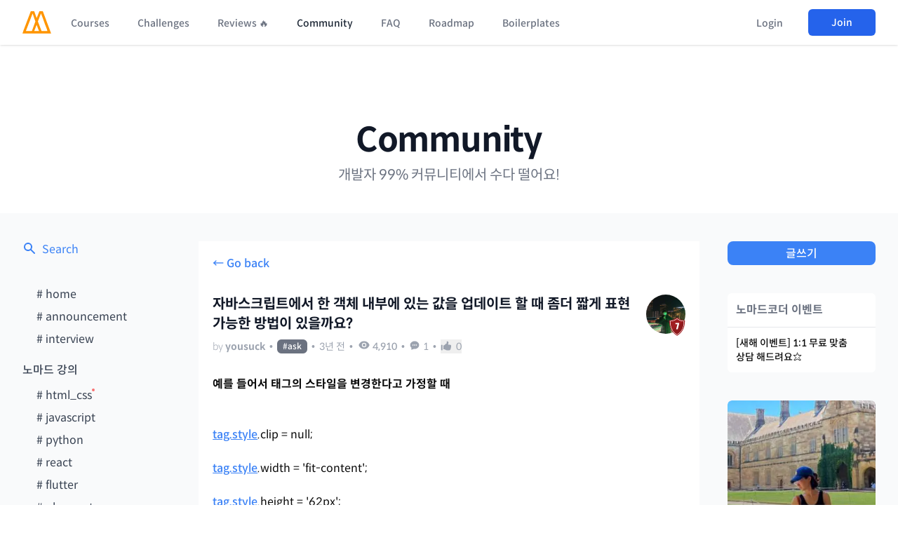

--- FILE ---
content_type: text/html; charset=utf-8
request_url: https://nomadcoders.co/community/thread/3865
body_size: 9213
content:
<!DOCTYPE html><html lang="ko"><head><link rel="shortcut icon" sizes="16x16 32x32 64x64" href="/m.png"/><title>자바스크립트에서 한 객체 내부에 있는 값을 업데이트 할 때 좀더 짧게 표현 가능한 방법이 있을까요? – 노마드 코더 Nomad Coders</title><meta name="viewport" content="width=device-width, initial-scale=1"/><meta name="description" content="Post on 노마드 코더 Community"/><meta property="og:title" content="자바스크립트에서 한 객체 내부에 있는 값을 업데이트 할 때 좀더 짧게 표현 가능한 방법이 있을까요? – 노마드 코더 Nomad Coders"/><meta property="og:type" content="website"/><meta property="og:url" content="https://nomadcoders.co/community/thread/3865"/><meta property="og:image" content="https://d1telmomo28umc.cloudfront.net/media/seo/community.jpg"/><meta property="og:description" content="Post on 노마드 코더 Community"/><meta property="og:site_name" content="Nomad Coders"/><meta property="og:locale" content="ko_KR"/><meta property="og:image:width" content="1200"/><meta property="og:image:height" content="630"/><meta property="fb:admins" content="2366600330252017"/><meta charSet="utf-8"/><meta name="robots" content="index, follow"/><meta name="twitter:title" content="자바스크립트에서 한 객체 내부에 있는 값을 업데이트 할 때 좀더 짧게 표현 가능한 방법이 있을까요? – 노마드 코더 Nomad Coders"/><meta name="twitter:description" content="Post on 노마드 코더 Community"/><meta name="twitter:image" content="community"/><meta name="naver-site-verification" content="202966525a961e258ded0fcc0042857cea6d15f3"/><meta name="next-head-count" content="20"/><link rel="stylesheet" href="https://cdn.jsdelivr.net/npm/hack-font@3.3.0/build/web/hack-subset.css"/><link rel="stylesheet" href="/SpoqaHanSansNeo.css"/><link rel="preload" href="/_next/static/css/c4b319557f88a0b5.css" as="style"/><link rel="stylesheet" href="/_next/static/css/c4b319557f88a0b5.css" data-n-g=""/><noscript data-n-css=""></noscript><script defer="" nomodule="" src="/_next/static/chunks/polyfills-c67a75d1b6f99dc8.js"></script><script defer="" src="/_next/static/chunks/4152.721e35956fcdc22d.js"></script><script defer="" src="/_next/static/chunks/4371-9498cefb43f8a826.js"></script><script defer="" src="/_next/static/chunks/5717.02ac38afbb269d5d.js"></script><script defer="" src="/_next/static/chunks/4989-f2c09109d6aeb008.js"></script><script defer="" src="/_next/static/chunks/386.a255d1809d458005.js"></script><script defer="" src="/_next/static/chunks/6461.1341dcac529db5bf.js"></script><script defer="" src="/_next/static/chunks/3761.00aee58e4c691323.js"></script><script defer="" src="/_next/static/chunks/cb1608f2-3b98c98bbab134f1.js"></script><script defer="" src="/_next/static/chunks/36a89214-8aa67fb85074ecbc.js"></script><script defer="" src="/_next/static/chunks/2814-9fb58cf84a4654c3.js"></script><script defer="" src="/_next/static/chunks/10-89c39cea5fcb7bfd.js"></script><script defer="" src="/_next/static/chunks/4256.7cbd1786b0d5d4b0.js"></script><script defer="" src="/_next/static/chunks/8159-7a29399194247426.js"></script><script defer="" src="/_next/static/chunks/5295-b80dbea638581dd7.js"></script><script defer="" src="/_next/static/chunks/8311.6bee7000281383e8.js"></script><script src="/_next/static/chunks/webpack-eb68ee5043161bfb.js" defer=""></script><script src="/_next/static/chunks/framework-67377821ad5cb03e.js" defer=""></script><script src="/_next/static/chunks/main-a6b41ede58979891.js" defer=""></script><script src="/_next/static/chunks/pages/_app-30c876f4f3f3209c.js" defer=""></script><script src="/_next/static/chunks/5512-c3cad92a1b237110.js" defer=""></script><script src="/_next/static/chunks/1641-2b18f7bd5650a6d7.js" defer=""></script><script src="/_next/static/chunks/4141-f4b0d1f467a33cac.js" defer=""></script><script src="/_next/static/chunks/2283-8005001072e6f09b.js" defer=""></script><script src="/_next/static/chunks/5063-351868df4632f2e8.js" defer=""></script><script src="/_next/static/chunks/pages/community/thread/%5Bid%5D-e1c1a85055a5505c.js" defer=""></script><script src="/_next/static/nw3RtoSNeeD5fxQm7QaxR/_buildManifest.js" defer=""></script><script src="/_next/static/nw3RtoSNeeD5fxQm7QaxR/_ssgManifest.js" defer=""></script><style id="__jsx-5bfb2d1f17f541a8">body{padding-top:64px}</style><style data-styled="" data-styled-version="5.3.11">.udIhO::-webkit-input-placeholder{font-size:16px;}/*!sc*/
.udIhO::-moz-placeholder{font-size:16px;}/*!sc*/
.udIhO:-ms-input-placeholder{font-size:16px;}/*!sc*/
.udIhO::placeholder{font-size:16px;}/*!sc*/
data-styled.g3[id="sc-97797a5b-0"]{content:"udIhO,"}/*!sc*/
</style></head><body><div id="__next"><script src="/theme.js"></script><header style="z-index:9999" class=" w-full bg-white shadow dark:bg-gray-800 fixed top-0 "><nav><div class="mx-auto max-w-7xl px-2 sm:px-6 lg:px-8"><div class="relative flex h-16 justify-between"><div class="absolute inset-y-0 left-0 flex items-center sm:hidden"><button class="inline-flex items-center justify-center rounded-md p-2 text-gray-400 transition duration-150 ease-in-out hover:bg-gray-100 hover:text-gray-500 focus:bg-gray-100 focus:text-gray-500 focus:outline-none dark:hover:bg-gray-600 dark:hover:text-gray-400 dark:focus:bg-gray-600 dark:focus:text-gray-400"><svg class="h-6 w-6" stroke="currentColor" fill="none" viewBox="0 0 24 24"><path class="inline-flex" stroke-linecap="round" stroke-linejoin="round" stroke-width="2" d="M4 6h16M4 12h16M4 18h16"></path><path class="hidden" stroke-linecap="round" stroke-linejoin="round" stroke-width="2" d="M6 18L18 6M6 6l12 12"></path></svg></button></div><div class="flex flex-1 items-center justify-center sm:items-stretch sm:justify-start"><div class="flex flex-shrink-0 items-center"><a href="/"><img class="block h-8 w-auto lg:hidden" src="/m.svg" alt=""/><img class="hidden h-8 w-auto lg:block" src="/m.svg" alt=""/></a></div><div class="hidden sm:ml-6 sm:flex"><a class="false inline-flex items-center border-b-2 border-transparent px-1 pt-1 text-sm font-medium leading-5 transition duration-150 ease-in-out focus:outline-none text-gray-500 hover:text-gray-700 dark:text-gray-400 dark:hover:text-gray-200 " href="/courses">Courses</a><a class="ml-8 inline-flex items-center border-b-2 border-transparent px-1 pt-1 text-sm font-medium leading-5 transition duration-150 ease-in-out focus:outline-none text-gray-500 hover:text-gray-700 dark:text-gray-400 dark:hover:text-gray-200 " href="/challenges">Challenges</a><a class="ml-8 inline-flex items-center border-b-2 border-transparent px-1 pt-1 text-sm font-medium leading-5 transition duration-150 ease-in-out focus:outline-none text-gray-500 hover:text-gray-700 dark:text-gray-400 dark:hover:text-gray-200 " href="/reviews">Reviews 🔥</a><a class="ml-8 inline-flex items-center border-b-2 border-transparent px-1 pt-1 text-sm font-medium leading-5 transition duration-150 ease-in-out focus:outline-none text-gray-800 dark:text-white " href="/community">Community</a><a class="ml-8 inline-flex items-center border-b-2 border-transparent px-1 pt-1 text-sm font-medium leading-5 transition duration-150 ease-in-out focus:outline-none text-gray-500 hover:text-gray-700 dark:text-gray-400 dark:hover:text-gray-200 " href="/faq">FAQ</a><a class="ml-8 inline-flex items-center border-b-2 border-transparent px-1 pt-1 text-sm font-medium leading-5 transition duration-150 ease-in-out focus:outline-none text-gray-500 hover:text-gray-700 dark:text-gray-400 dark:hover:text-gray-200 " href="/roadmap">Roadmap</a><a class="ml-8 inline-flex items-center border-b-2 border-transparent px-1 pt-1 text-sm font-medium leading-5 transition duration-150 ease-in-out focus:outline-none text-gray-500 hover:text-gray-700 dark:text-gray-400 dark:hover:text-gray-200 " href="/supaplate">Boilerplates</a></div></div><div class="absolute inset-y-0 right-0 flex items-center pr-2 sm:static sm:inset-auto sm:ml-6 sm:pr-0"><div class="relative ml-3 flex items-center"><div><button class="flex rounded-full border-2 border-transparent text-sm text-gray-400 transition duration-150 ease-in-out focus:border-gray-300 focus:outline-none dark:focus:border-gray-500"><span class="inline-block h-8 w-8 overflow-hidden rounded-full bg-gray-100 dark:bg-gray-600"><svg class="h-full w-full" fill="currentColor" viewBox="0 0 24 24"><path d="M24 20.993V24H0v-2.996A14.977 14.977 0 0112.004 15c4.904 0 9.26 2.354 11.996 5.993zM16.002 8.999a4 4 0 11-8 0 4 4 0 018 0z"></path></svg></span></button></div></div></div></div></div><div class="hidden sm:hidden"><div class="pb-4 pt-2"><a class="mt-5 block border-l-4 border-transparent py-2 pl-3 pr-4 text-base font-medium text-gray-600 transition duration-150 ease-in-out hover:border-gray-300 hover:bg-gray-300 hover:text-gray-800 focus:border-gray-300 focus:bg-gray-50 focus:text-gray-800 focus:outline-none dark:text-gray-400 dark:hover:bg-gray-600 dark:hover:text-gray-200" href="/courses">Courses</a><a class="mt-5 block border-l-4 border-transparent py-2 pl-3 pr-4 text-base font-medium text-gray-600 transition duration-150 ease-in-out hover:border-gray-300 hover:bg-gray-300 hover:text-gray-800 focus:border-gray-300 focus:bg-gray-50 focus:text-gray-800 focus:outline-none dark:text-gray-400 dark:hover:bg-gray-600 dark:hover:text-gray-200" href="/challenges">Challenges</a><a class="mt-5 block border-l-4 border-transparent py-2 pl-3 pr-4 text-base font-medium text-gray-600 transition duration-150 ease-in-out hover:border-gray-300 hover:bg-gray-300 hover:text-gray-800 focus:border-gray-300 focus:bg-gray-50 focus:text-gray-800 focus:outline-none dark:text-gray-400 dark:hover:bg-gray-600 dark:hover:text-gray-200" href="/reviews">Reviews 🔥</a><a class="mt-5 block border-l-4 border-transparent py-2 pl-3 pr-4 text-base font-medium text-gray-600 transition duration-150 ease-in-out hover:border-gray-300 hover:bg-gray-300 hover:text-gray-800 focus:border-gray-300 focus:bg-gray-50 focus:text-gray-800 focus:outline-none dark:text-gray-400 dark:hover:bg-gray-600 dark:hover:text-gray-200" href="/community">Community</a><a class="mt-5 block border-l-4 border-transparent py-2 pl-3 pr-4 text-base font-medium text-gray-600 transition duration-150 ease-in-out hover:border-gray-300 hover:bg-gray-300 hover:text-gray-800 focus:border-gray-300 focus:bg-gray-50 focus:text-gray-800 focus:outline-none dark:text-gray-400 dark:hover:bg-gray-600 dark:hover:text-gray-200" href="/faq">FAQ</a><a class="mt-5 block border-l-4 border-transparent py-2 pl-3 pr-4 text-base font-medium text-gray-600 transition duration-150 ease-in-out hover:border-gray-300 hover:bg-gray-300 hover:text-gray-800 focus:border-gray-300 focus:bg-gray-50 focus:text-gray-800 focus:outline-none dark:text-gray-400 dark:hover:bg-gray-600 dark:hover:text-gray-200" href="/roadmap">Roadmap</a><a class="mt-5 block border-l-4 border-transparent py-2 pl-3 pr-4 text-base font-medium text-gray-600 transition duration-150 ease-in-out hover:border-gray-300 hover:bg-gray-300 hover:text-gray-800 focus:border-gray-300 focus:bg-gray-50 focus:text-gray-800 focus:outline-none dark:text-gray-400 dark:hover:bg-gray-600 dark:hover:text-gray-200" href="/supaplate">Boilerplates</a></div></div></nav></header><div class="pt-10 sm:pt-12 md:pt-16 lg:pt-20 xl:pt-28"><div class="mb-5 flex flex-col items-center md:mb-10"><a class="text-center text-5xl font-semibold leading-tight tracking-tight text-gray-900 dark:text-white sm:leading-none" href="/community">Community</a><p class="mt-3 text-center text-base text-gray-500 dark:text-gray-300 sm:mx-auto sm:mt-3 sm:text-lg md:text-xl lg:mx-0">개발자 99% 커뮤니티에서 수다 떨어요!</p></div><div class="block bg-gray-50 dark:bg-gray-900" style="min-height:50vh"><div class="mx-auto w-full max-w-screen-xl px-4 sm:px-6 lg:px-8"><div class="grid grid-cols-1 items-start gap-10 py-10 md:grid-cols-5"><div class="order-3 w-full flex-col lg:order-1 lg:flex"><a class="flex text-blue-500 transition-colors dark:text-gray-300 dark:hover:text-white" href="/community/search"><svg class="mr-2 h-5 w-5" fill="currentColor" viewBox="0 0 20 20" xmlns="http://www.w3.org/2000/svg"><path fill-rule="evenodd" d="M8 4a4 4 0 100 8 4 4 0 000-8zM2 8a6 6 0 1110.89 3.476l4.817 4.817a1 1 0 01-1.414 1.414l-4.816-4.816A6 6 0 012 8z" clip-rule="evenodd"></path></svg>Search</a><div class="mt-10 flex flex-col pl-5 text-gray-700 dark:text-gray-400"><div class="relative mb-2 flex items-start"><a class="transition-colors hover:text-gray-500 dark:hover:text-white " href="/community"># <!-- -->home</a></div><div class="relative mb-2 flex items-start"><a class="transition-colors hover:text-gray-500 dark:hover:text-white " href="/community/announcement"># <!-- -->announcement</a></div><div class="relative mb-2 flex items-start"><a class="transition-colors hover:text-gray-500 dark:hover:text-white " href="/community/interview"># <!-- -->interview</a></div><span class="my-3 -ml-5 block font-medium dark:text-gray-500">노마드 강의</span><div class="relative mb-2 flex items-start"><a class="transition-colors hover:text-gray-500 dark:hover:text-white " href="/community/html_css"># <!-- -->html_css</a></div><div class="relative mb-2 flex items-start"><a class="transition-colors hover:text-gray-500 dark:hover:text-white " href="/community/javascript"># <!-- -->javascript</a></div><div class="relative mb-2 flex items-start"><a class="transition-colors hover:text-gray-500 dark:hover:text-white " href="/community/python"># <!-- -->python</a></div><div class="relative mb-2 flex items-start"><a class="transition-colors hover:text-gray-500 dark:hover:text-white " href="/community/react"># <!-- -->react</a></div><div class="relative mb-2 flex items-start"><a class="transition-colors hover:text-gray-500 dark:hover:text-white " href="/community/flutter"># <!-- -->flutter</a></div><div class="relative mb-2 flex items-start"><a class="transition-colors hover:text-gray-500 dark:hover:text-white " href="/community/uber_eats"># <!-- -->uber_eats</a></div><div class="relative mb-2 flex items-start"><a class="transition-colors hover:text-gray-500 dark:hover:text-white " href="/community/instaclone"># <!-- -->instaclone</a></div><div class="relative mb-2 flex items-start"><a class="transition-colors hover:text-gray-500 dark:hover:text-white " href="/community/carrot_market"># <!-- -->carrot_market</a></div><span class="my-3 -ml-5 block font-medium dark:text-gray-500">프로젝트</span><div class="relative mb-2 flex items-start"><a class="transition-colors hover:text-gray-500 dark:hover:text-white " href="/community/side_projects"># <!-- -->side_projects</a></div><div class="relative mb-2 flex items-start"><a class="transition-colors hover:text-gray-500 dark:hover:text-white " href="/community/jobs_scraper"># <!-- -->jobs_scraper</a></div><div class="relative mb-2 flex items-start"><a class="transition-colors hover:text-gray-500 dark:hover:text-white " href="/community/zoom_clone"># <!-- -->zoom_clone</a></div><div class="relative mb-2 flex items-start"><a class="transition-colors hover:text-gray-500 dark:hover:text-white " href="/community/mobile_app"># <!-- -->mobile_app</a></div><div class="relative mb-2 flex items-start"><a class="transition-colors hover:text-gray-500 dark:hover:text-white " href="/community/twitter_clone"># <!-- -->twitter_clone</a></div><div class="relative mb-2 flex items-start"><a class="transition-colors hover:text-gray-500 dark:hover:text-white " href="/community/portfolio"># <!-- -->portfolio</a></div><div class="relative mb-2 flex items-start"><a class="transition-colors hover:text-gray-500 dark:hover:text-white " href="/community/mbti"># <!-- -->mbti</a></div><div class="relative mb-2 flex items-start"><a class="transition-colors hover:text-gray-500 dark:hover:text-white " href="/community/to_do_list"># <!-- -->to_do_list</a></div><div class="relative mb-2 flex items-start"><a class="transition-colors hover:text-gray-500 dark:hover:text-white " href="/community/music_player"># <!-- -->music_player</a></div><span class="my-3 -ml-5 block font-medium dark:text-gray-500">잡담 &amp; 꿀팁</span><div class="relative mb-2 flex items-start"><a class="transition-colors hover:text-gray-500 dark:hover:text-white " href="/community/bla-bla"># <!-- -->bla-bla</a></div><div class="relative mb-2 flex items-start"><a class="transition-colors hover:text-gray-500 dark:hover:text-white " href="/community/jobs"># <!-- -->jobs</a></div><div class="relative mb-2 flex items-start"><a class="transition-colors hover:text-gray-500 dark:hover:text-white " href="/community/tips"># <!-- -->tips</a></div><div class="relative mb-2 flex items-start"><a class="transition-colors hover:text-gray-500 dark:hover:text-white " href="/community/ssul"># <!-- -->ssul</a></div><div class="relative mb-2 flex items-start"><a class="transition-colors hover:text-gray-500 dark:hover:text-white " href="/community/ask"># <!-- -->ask</a></div><div class="relative mb-2 flex items-start"><a class="transition-colors hover:text-gray-500 dark:hover:text-white " href="/community/book_club"># <!-- -->book_club</a></div><div class="relative mb-2 flex items-start"><a class="transition-colors hover:text-gray-500 dark:hover:text-white " href="/community/clean_code"># <!-- -->clean_code</a></div></div></div><div class="md:col-span-3 order-1 lg:order-2"><div style="min-height:50vh"><div class="bg-white dark:bg-gray-800 border-b border-gray-200 p-5 dark:border-gray-500 "><span class="mb-8 block w-full cursor-pointer font-medium text-blue-500 transition-colors hover:underline dark:text-gray-400 dark:hover:text-white">← Go back</span><div class="flex items-start justify-between"><div class="w-full overflow-hidden"><div class="flex text-lg font-semibold leading-6 text-gray-900 dark:text-white md:text-xl"><h1>자바스크립트에서 한 객체 내부에 있는 값을 업데이트 할 때 좀더 짧게 표현 가능한 방법이 있을까요?</h1></div><div class="mt-2 flex flex-wrap items-center text-sm font-light text-gray-400 dark:text-gray-400"><div class="md:mr-0">by<!-- --> <a class="font-semibold transition-colors dark:hover:text-white" href="/users/yousuck">yousuck</a></div><span class="mx-1.5 block">•</span><a class="rounded-md bg-gray-500 px-2 py-0.5 text-xs font-medium text-white dark:bg-gray-700" href="/community/ask">#<!-- -->ask</a><span class="mx-1.5 block">•</span><div class="font-normal">3년 전</div><span class="mx-1.5">•</span><div class="flex"><svg class="mx-0.5 mr-1 h-4 w-4 text-lg" fill="currentColor" viewBox="0 0 20 20" xmlns="http://www.w3.org/2000/svg" aria-hidden="true"><path d="M10 12.5a2.5 2.5 0 100-5 2.5 2.5 0 000 5z"></path><path clip-rule="evenodd" fill-rule="evenodd" d="M.664 10.59a1.651 1.651 0 010-1.186A10.004 10.004 0 0110 3c4.257 0 7.893 2.66 9.336 6.41.147.381.146.804 0 1.186A10.004 10.004 0 0110 17c-4.257 0-7.893-2.66-9.336-6.41zM14 10a4 4 0 11-8 0 4 4 0 018 0z"></path></svg><span class="font-medium">4,909</span></div><span class="mx-1.5">•</span><div class="flex"><svg fill="currentColor" class="mr-1 h-4 w-4" viewBox="0 0 20 20" xmlns="http://www.w3.org/2000/svg" aria-hidden="true"><path clip-rule="evenodd" fill-rule="evenodd" d="M10 3c-4.31 0-8 3.033-8 7 0 2.024.978 3.825 2.499 5.085a3.478 3.478 0 01-.522 1.756.75.75 0 00.584 1.143 5.976 5.976 0 003.936-1.108c.487.082.99.124 1.503.124 4.31 0 8-3.033 8-7s-3.69-7-8-7zm0 8a1 1 0 100-2 1 1 0 000 2zm-2-1a1 1 0 11-2 0 1 1 0 012 0zm5 1a1 1 0 100-2 1 1 0 000 2z"></path></svg><span class="text-sm font-normal">1</span></div><span class="mx-1.5">•</span><button class="flex cursor-pointer items-center "><svg fill="currentColor" class="mr-1.5 h-4 w-4" viewBox="0 0 20 20" xmlns="http://www.w3.org/2000/svg" aria-hidden="true"><path d="M1 8.25a1.25 1.25 0 112.5 0v7.5a1.25 1.25 0 11-2.5 0v-7.5zM11 3V1.7c0-.268.14-.526.395-.607A2 2 0 0114 3c0 .995-.182 1.948-.514 2.826-.204.54.166 1.174.744 1.174h2.52c1.243 0 2.261 1.01 2.146 2.247a23.864 23.864 0 01-1.341 5.974C17.153 16.323 16.072 17 14.9 17h-3.192a3 3 0 01-1.341-.317l-2.734-1.366A3 3 0 006.292 15H5V8h.963c.685 0 1.258-.483 1.612-1.068a4.011 4.011 0 012.166-1.73c.432-.143.853-.386 1.011-.814.16-.432.248-.9.248-1.388z"></path></svg><span class="text-sm font-normal">0</span></button></div></div><div class="flex flex-col items-center"><a href="/users/yousuck" target="_blank"><div class="ml-5 hidden md:block md:w-14 relative"><img src="https://d1telmomo28umc.cloudfront.net/media/public/avatars/yousuck-1650278380.jpg" class="w-full rounded-full"/><img src="/badges/shield_7.svg" class="absolute right-0 -mt-6 w-6 "/></div></a></div></div><div class="mt-5"><div class="md thread-detail community-post break-all dark:text-white" style="line-break:strict;word-break:keep-all"><div><p><strong>예를 들어서 태그의 스타일을 변경한다고 가정할 때</strong></p><p></p><p><a target="_blank" rel="noopener nofollow noreferrer" href="http://tag.style">tag.style</a>.clip = null;</p><p><a target="_blank" rel="noopener nofollow noreferrer" href="http://tag.style">tag.style</a>.width = 'fit-content';</p><p><a target="_blank" rel="noopener nofollow noreferrer" href="http://tag.style">tag.style</a>.height = '62px';</p><p></p><p>이런 코드 뭉치가 있다고 생각할 때</p><p></p><p>위의 세줄 같이 다량의 값들을 원하는 키에만 값을 업데이트하는 1줄 짜리 코드가 있을까요?</p><pre><code class="language-php"></code></pre></div></div></div></div><form class="mb-10 mt-8 w-full"><textarea class="sc-97797a5b-0 udIhO mb-2 w-full resize-none rounded-md border border-gray-400 bg-white px-5 py-4 text-base dark:bg-gray-900 dark:text-white dark:focus:border-white" placeholder="Leave a comment..." name="payload" rows="10"></textarea><div class="flex justify-between md:justify-start"><button class="bg-blue-500 text-white dark:bg-white dark:text-gray-800 block w-9/12 rounded-lg py-2 text-center text-sm font-medium shadow-md md:w-3/12">Post</button></div></form><div class="my-8 flex items-center justify-between"><div class="font-medium text-gray-600 dark:text-white"><span>1<!-- --> <!-- -->comment</span></div></div><div class="mt-5 rounded-lg"></div><div class="mt-10 w-full text-center"></div></div></div><div class="-top-52 order-2 flex w-full flex-col md:sticky md:col-span-2 lg:order-3 lg:col-span-1"><a class="w-full rounded-lg bg-blue-500 py-1 pt-1.5 text-center font-medium text-white transition-colors hover:bg-blue-400 dark:border dark:border-gray-900 dark:bg-white dark:text-gray-900 dark:hover:border-white dark:hover:bg-gray-900 dark:hover:text-white" href="/community/post">글쓰기</a><div class="mt-10 flex flex-col rounded-md bg-white dark:bg-gray-800"><span class="border-b border-gray-200 px-3 py-3 font-bold text-gray-500 dark:border-gray-600 dark:text-white">노마드코더 이벤트</span><a style="line-break:strict;word-break:keep-all" class="px-3 py-3 text-sm font-medium transition-colors dark:text-white dark:hover:text-gray-400" href="/community/thread/11534">[새해 이벤트] 1:1 무료 맞춤 상담 해드려요⭐️</a></div><div class="mt-10"></div><div class="mt-10 flex flex-col rounded-md bg-white dark:bg-gray-800"><a class="px-3 py-3 font-bold text-gray-500 transition-colors hover:text-gray-400 dark:text-white dark:hover:text-gray-400" href="/community/interview"># interview</a></div></div></div></div></div></div><footer class="mt-20 bg-white dark:bg-gray-800"><div class="mx-auto max-w-screen-xl px-4 py-12 sm:px-6 lg:px-8 lg:py-16"><div class="xl:grid xl:grid-cols-3 xl:gap-8"><div class="grid gap-14 lg:grid-cols-1"><div class="md:grid md:grid-cols-2 md:gap-8"><div class="col-span-2 text-xs text-gray-500 dark:text-gray-400"><h4 class="mb-4 text-sm font-semibold uppercase leading-5 tracking-wider text-gray-400 md:text-gray-300">Nomad Coders</h4>유한회사 노마드컴퍼니 <br/>대표: 박인 <br/>개인정보책임관리자: 박인 <br/>사업자번호: 301-88-01666 <br/>주소: 서울시 마포구 백범로 8, 532호 <br/>- <br/>원격평생교육원: 서울시 서부교육지원청(제2020-13호)<br/>통신판매업 신고번호: 2020-서울마포-1987<br/>이메일: help [@] nomadcoders.co<br/>전화번호: 02-6487-1130</div></div></div><div class="grid grid-cols-1 mt-20 col-span-2 lg:mt-0 lg:grid-cols-4 gap-8"><div><h4 class="text-sm font-semibold uppercase leading-5 tracking-wider text-gray-400 md:text-gray-300">Navigation</h4><ul class="mt-4"><li class="mt-4"><a class="text-base leading-6 text-gray-500 hover:text-gray-900 dark:text-gray-400 dark:hover:text-gray-300" href="/courses">Courses</a></li><li class="mt-4"><a class="text-base leading-6 text-gray-500 hover:text-gray-900 dark:text-gray-400 dark:hover:text-gray-300" href="/challenges">Challenges</a></li><li class="mt-4"><a class="text-base leading-6 text-gray-500 hover:text-gray-900 dark:text-gray-400 dark:hover:text-gray-300" href="/reviews">Reviews 🔥</a></li><li class="mt-4"><a class="text-base leading-6 text-gray-500 hover:text-gray-900 dark:text-gray-400 dark:hover:text-gray-300" href="/community">Community</a></li><li class="mt-4"><a class="text-base leading-6 text-gray-500 hover:text-gray-900 dark:text-gray-400 dark:hover:text-gray-300" href="/faq">FAQ</a></li><li class="mt-4"><a class="text-base leading-6 text-gray-500 hover:text-gray-900 dark:text-gray-400 dark:hover:text-gray-300" href="/roadmap">Roadmap</a></li><li class="mt-4"><a class="text-base leading-6 text-gray-500 hover:text-gray-900 dark:text-gray-400 dark:hover:text-gray-300" href="/supaplate">Boilerplates</a></li></ul></div><div><h4 class="text-sm font-semibold uppercase leading-5 tracking-wider text-gray-400 dark:text-gray-300">Legal</h4><ul class="mt-4"><li><a class="text-base leading-6 text-gray-500 hover:text-gray-900 dark:text-gray-400 dark:hover:text-gray-300" href="/policies/terms-and-conditions">이용약관</a></li><li class="mt-4"><a class="text-base leading-6 text-gray-500 hover:text-gray-900 dark:text-gray-400 dark:hover:text-gray-300" href="/policies/privacy-policy">개인정보취급방침</a></li><li class="mt-4"><a class="text-base leading-6 text-gray-500 hover:text-gray-900 dark:text-gray-400 dark:hover:text-gray-300" href="/policies/refund-policy">취소 및 환불정책</a></li></ul></div><div><h4 class="text-sm font-semibold uppercase leading-5 tracking-wider text-gray-400 dark:text-gray-300">Courses</h4><ul class="mt-4 space-y-4"><li><a class="text-base leading-6 text-gray-500 hover:text-gray-900 dark:text-gray-400 dark:hover:text-gray-300" href="/fullstack-gpt">Langchain 강의</a></li><li><a class="text-base leading-6 text-gray-500 hover:text-gray-900 dark:text-gray-400 dark:hover:text-gray-300" href="/maker-masterclass">Supabase 강의</a></li><li><a class="text-base leading-6 text-gray-500 hover:text-gray-900 dark:text-gray-400 dark:hover:text-gray-300" href="/nextjs-for-beginners">NextJS 무료 강의</a></li><li><a class="text-base leading-6 text-gray-500 hover:text-gray-900 dark:text-gray-400 dark:hover:text-gray-300" href="/react-native-for-beginners">React Native 무료 강의</a></li><li><a class="text-base leading-6 text-gray-500 hover:text-gray-900 dark:text-gray-400 dark:hover:text-gray-300" href="/flutter-for-beginners">Flutter 무료 강의</a></li><li><a class="text-base leading-6 text-gray-500 hover:text-gray-900 dark:text-gray-400 dark:hover:text-gray-300" href="/python-for-beginners">Python 무료 강의</a></li></ul></div><div><h4 class="text-sm font-semibold uppercase leading-5 tracking-wider text-gray-400 dark:text-gray-300">Projects</h4><ul class="mt-4 space-y-4"><li><a class="text-base leading-6 text-gray-500 hover:text-gray-900 dark:text-gray-400 dark:hover:text-gray-300" href="https://frontend-hero.com?ref=nomadcoders">Frontend Hero</a></li></ul></div></div></div><div class="mt-8 border-t border-gray-200 pt-8 dark:border-gray-400 md:flex md:items-center md:justify-between"><div class="flex flex-col items-center md:order-2 md:flex-row"><div class="order-1 grid grid-cols-4 gap-5 md:order-2"><a rel="noreferrer" href="https://www.instagram.com/nomad_coders/" target="_blank" class="block h-6 w-6 text-gray-400 hover:text-gray-500 dark:text-gray-400 dark:hover:text-gray-300"><span class="sr-only">Instagram</span><svg class="h-6 w-6" xmlns="http://www.w3.org/2000/svg" width="1em" height="1em" viewBox="0 0 24 24"><path fill="currentColor" d="M13.028 2c1.125.003 1.696.009 2.189.023l.194.007c.224.008.445.018.712.03c1.064.05 1.79.218 2.427.465c.66.254 1.216.598 1.772 1.153a4.9 4.9 0 0 1 1.153 1.772c.247.637.415 1.363.465 2.428c.012.266.022.487.03.712l.006.194c.015.492.021 1.063.023 2.188l.001.746v1.31a79 79 0 0 1-.023 2.188l-.006.194c-.008.225-.018.446-.03.712c-.05 1.065-.22 1.79-.466 2.428a4.9 4.9 0 0 1-1.153 1.772a4.9 4.9 0 0 1-1.772 1.153c-.637.247-1.363.415-2.427.465l-.712.03l-.194.006c-.493.014-1.064.021-2.189.023l-.746.001h-1.309a78 78 0 0 1-2.189-.023l-.194-.006a63 63 0 0 1-.712-.031c-1.064-.05-1.79-.218-2.428-.465a4.9 4.9 0 0 1-1.771-1.153a4.9 4.9 0 0 1-1.154-1.772c-.247-.637-.415-1.363-.465-2.428l-.03-.712l-.005-.194A79 79 0 0 1 2 13.028v-2.056a79 79 0 0 1 .022-2.188l.007-.194c.008-.225.018-.446.03-.712c.05-1.065.218-1.79.465-2.428A4.9 4.9 0 0 1 3.68 3.678a4.9 4.9 0 0 1 1.77-1.153c.638-.247 1.363-.415 2.428-.465c.266-.012.488-.022.712-.03l.194-.006a79 79 0 0 1 2.188-.023zM12 7a5 5 0 1 0 0 10a5 5 0 0 0 0-10m0 2a3 3 0 1 1 .001 6a3 3 0 0 1 0-6m5.25-3.5a1.25 1.25 0 0 0 0 2.5a1.25 1.25 0 0 0 0-2.5"></path></svg></a><a rel="noreferrer" href="https://www.youtube.com/channel/UCUpJs89fSBXNolQGOYKn0YQ" target="_blank" class="flex h-6 w-6 justify-center text-gray-400 hover:text-gray-500 dark:text-gray-400 dark:hover:text-gray-300"><span class="sr-only">Youtube</span><svg class="h-6 w-6" xmlns="http://www.w3.org/2000/svg" width="1em" height="1em" viewBox="0 0 24 24"><path fill="currentColor" d="M15.073 2.5c1.824 0 3.293 0 4.45.155c1.2.162 2.21.507 3.012 1.31c.803.802 1.148 1.813 1.31 3.013C24 8.134 24 9.603 24 11.427v1.146c0 1.824 0 3.293-.155 4.45c-.162 1.2-.507 2.21-1.31 3.012c-.802.803-1.812 1.148-3.013 1.31c-1.156.155-2.625.155-4.449.155H8.927c-1.824 0-3.293 0-4.45-.155c-1.2-.162-2.21-.507-3.013-1.31c-.802-.802-1.147-1.812-1.309-3.013C0 15.866 0 14.397 0 12.573v-1.146c0-1.824 0-3.293.155-4.45c.162-1.2.507-2.21 1.31-3.013c.802-.802 1.813-1.147 3.013-1.309C5.634 2.5 7.103 2.5 8.927 2.5zm1.426 9.501L9.3 7.832v8.338z"></path></svg></a><a rel="noreferrer" href="https://www.facebook.com/nomadcoders" target="_blank" class="block h-6 w-6 text-gray-400 hover:text-gray-500 dark:text-gray-400 dark:hover:text-gray-300"><span class="sr-only">Facebook</span><svg class="h-6 w-6" xmlns="http://www.w3.org/2000/svg" width="1em" height="1em" viewBox="0 0 24 24"><path d="M5 3h14a2 2 0 0 1 2 2v14a2 2 0 0 1-2 2H5a2 2 0 0 1-2-2V5a2 2 0 0 1 2-2m13 2h-2.5A3.5 3.5 0 0 0 12 8.5V11h-2v3h2v7h3v-7h3v-3h-3V9a1 1 0 0 1 1-1h2V5z" fill="currentColor"></path></svg></a><a rel="noreferrer" href="https://github.com/serranoarevalo" target="_blank" class="block h-6 w-6 text-gray-400 hover:text-gray-500 dark:text-gray-400 dark:hover:text-gray-300"><span class="sr-only">GitHub</span><svg class="h-6 w-6" xmlns="http://www.w3.org/2000/svg" width="1em" height="1em" viewBox="0 0 24 24"><path fill="currentColor" d="M12 2A10 10 0 0 0 2 12c0 4.42 2.87 8.17 6.84 9.5c.5.08.66-.23.66-.5v-1.69c-2.77.6-3.36-1.34-3.36-1.34c-.46-1.16-1.11-1.47-1.11-1.47c-.91-.62.07-.6.07-.6c1 .07 1.53 1.03 1.53 1.03c.87 1.52 2.34 1.07 2.91.83c.09-.65.35-1.09.63-1.34c-2.22-.25-4.55-1.11-4.55-4.92c0-1.11.38-2 1.03-2.71c-.1-.25-.45-1.29.1-2.64c0 0 .84-.27 2.75 1.02c.79-.22 1.65-.33 2.5-.33s1.71.11 2.5.33c1.91-1.29 2.75-1.02 2.75-1.02c.55 1.35.2 2.39.1 2.64c.65.71 1.03 1.6 1.03 2.71c0 3.82-2.34 4.66-4.57 4.91c.36.31.69.92.69 1.85V21c0 .27.16.59.67.5C19.14 20.16 22 16.42 22 12A10 10 0 0 0 12 2"></path></svg></a></div></div><p class="mt-8 text-center text-base leading-6 text-gray-400 md:order-1 md:mt-0 md:text-left">© 2017-<!-- -->2026<!-- --> Nomad Company. All rights reserved.</p></div><div class="mt-6 flex w-full justify-center"><button class="text-gray-400 transition-colors hover:text-gray-500 dark:text-gray-400 dark:hover:text-gray-200"><svg class="h-6 w-6" fill="currentColor" viewBox="0 0 20 20" xmlns="http://www.w3.org/2000/svg"><path d="M17.293 13.293A8 8 0 016.707 2.707a8.001 8.001 0 1010.586 10.586z"></path></svg></button></div></div></footer><script async="" src="https://www.googletagmanager.com/gtag/js?id=AW-604270696"></script><script>
                window.dataLayer = window.dataLayer || [];
                function gtag(){dataLayer.push(arguments);}
                gtag('js', new Date());
                gtag('config', 'AW-604270696');</script><script>(function(w,d,s,l,i){w[l]=w[l]||[];w[l].push({'gtm.start':
        new Date().getTime(),event:'gtm.js'});var f=d.getElementsByTagName(s)[0],
        j=d.createElement(s),dl=l!='dataLayer'?'&l='+l:'';j.async=true;j.src=
        'https://www.googletagmanager.com/gtm.js?id='+i+dl;f.parentNode.insertBefore(j,f);
        })(window,document,'script','dataLayer','GTM-5TT768Z');</script></div><script id="__NEXT_DATA__" type="application/json">{"props":{"pageProps":{"pk":"3865","__APOLLO_STATE__":{"user:yousuck":{"__typename":"UserType","username":"yousuck","avatar":"https://d1telmomo28umc.cloudfront.net/media/public/avatars/yousuck-1650278380.jpg","tier":7,"amazing":false},"thread:3865":{"__typename":"ThreadType","id":"3865","user":{"__ref":"user:yousuck"},"category":{"__typename":"CategoryType","name":"ask"},"title":"자바스크립트에서 한 객체 내부에 있는 값을 업데이트 할 때 좀더 짧게 표현 가능한 방법이 있을까요?","isPinned":false,"totalVotes":0,"totalReplies":1,"isOwner":false,"isUpvoted":false,"created":"2022-03-23T03:20:45.891946+00:00","showing":true,"preview":"예를 들어서 태그의 스타일을 변경한다고 가정할 때tag.style.clip = null;tag.style.width = 'fit-content';tag.style.height = ...","payload":"\u003cp\u003e\u003cstrong\u003e예를 들어서 태그의 스타일을 변경한다고 가정할 때\u003c/strong\u003e\u003c/p\u003e\u003cp\u003e\u003c/p\u003e\u003cp\u003e\u003ca target=\"_blank\" rel=\"noopener noreferrer nofollow\" href=\"http://tag.style\"\u003etag.style\u003c/a\u003e.clip = null;\u003c/p\u003e\u003cp\u003e\u003ca target=\"_blank\" rel=\"noopener noreferrer nofollow\" href=\"http://tag.style\"\u003etag.style\u003c/a\u003e.width = 'fit-content';\u003c/p\u003e\u003cp\u003e\u003ca target=\"_blank\" rel=\"noopener noreferrer nofollow\" href=\"http://tag.style\"\u003etag.style\u003c/a\u003e.height = '62px';\u003c/p\u003e\u003cp\u003e\u003c/p\u003e\u003cp\u003e이런 코드 뭉치가 있다고 생각할 때\u003c/p\u003e\u003cp\u003e\u003c/p\u003e\u003cp\u003e위의 세줄 같이 다량의 값들을 원하는 키에만 값을 업데이트하는 1줄 짜리 코드가 있을까요?\u003c/p\u003e\u003cpre\u003e\u003ccode class=\"language-php\"\u003e\u003c/code\u003e\u003c/pre\u003e","views":4909},"ROOT_QUERY":{"__typename":"Query","thread({\"pk\":\"3865\"})":{"__ref":"thread:3865"}}}},"__N_SSG":true},"page":"/community/thread/[id]","query":{"id":"3865"},"buildId":"nw3RtoSNeeD5fxQm7QaxR","isFallback":false,"dynamicIds":[84152,34371,95717,16461,3761,20010,15295],"gsp":true,"scriptLoader":[]}</script><script id="mcjs">
              !function(c,h,i,m,p){m=c.createElement(h),p=c.getElementsByTagName(h)[0],m.async=1,m.src=i,p.parentNode.insertBefore(m,p)}(document,"script","https://chimpstatic.com/mcjs-connected/js/users/a99b43453db5050f1f26b2744/a79f1416d426a25837b70ba6d.js");
            </script><script>
            !function(f,b,e,v,n,t,s)
            {if(f.fbq)return;n=f.fbq=function(){n.callMethod?
            n.callMethod.apply(n,arguments):n.queue.push(arguments)};
            if(!f._fbq)f._fbq=n;n.push=n;n.loaded=!0;n.version='2.0';
            n.queue=[];t=b.createElement(e);t.async=!0;
            t.src=v;s=b.getElementsByTagName(e)[0];
            s.parentNode.insertBefore(t,s)}(window, document,'script',
            'https://connect.facebook.net/en_US/fbevents.js');
            
          </script><noscript><img height="1" width="1" style="display:none" src="https://www.facebook.com/tr?id=1646468318926497&amp;ev=PageView&amp;noscript=1"/></noscript><script defer src="https://static.cloudflareinsights.com/beacon.min.js/vcd15cbe7772f49c399c6a5babf22c1241717689176015" integrity="sha512-ZpsOmlRQV6y907TI0dKBHq9Md29nnaEIPlkf84rnaERnq6zvWvPUqr2ft8M1aS28oN72PdrCzSjY4U6VaAw1EQ==" data-cf-beacon='{"version":"2024.11.0","token":"a3ebd700e75c45fca537082f3b2e6dd7","r":1,"server_timing":{"name":{"cfCacheStatus":true,"cfEdge":true,"cfExtPri":true,"cfL4":true,"cfOrigin":true,"cfSpeedBrain":true},"location_startswith":null}}' crossorigin="anonymous"></script>
</body></html>

--- FILE ---
content_type: text/html; charset=utf-8
request_url: https://nomadcoders.co/_next/data/nw3RtoSNeeD5fxQm7QaxR/community/interview.json?category=interview
body_size: -306
content:
{"pageProps":{"__APOLLO_STATE__":{"CategoryType:17":{"__typename":"CategoryType","name":"interview","id":"17","slug":"interview","isPublic":false,"tagline":"노마드 식구들 이야기 💖","totalThreads":53},"ROOT_QUERY":{"__typename":"Query","category({\"slug\":\"interview\"})":{"__ref":"CategoryType:17"}}}},"__N_SSG":true}

--- FILE ---
content_type: text/html; charset=utf-8
request_url: https://nomadcoders.co/_next/data/nw3RtoSNeeD5fxQm7QaxR/community/html_css.json?category=html_css
body_size: -290
content:
{"pageProps":{"__APOLLO_STATE__":{"CategoryType:4":{"__typename":"CategoryType","name":"html_css","id":"4","slug":"html_css","isPublic":true,"tagline":"코코아 클론. CSS 마스터 🌈","totalThreads":511},"ROOT_QUERY":{"__typename":"Query","category({\"slug\":\"html_css\"})":{"__ref":"CategoryType:4"}}}},"__N_SSG":true}

--- FILE ---
content_type: text/html; charset=utf-8
request_url: https://nomadcoders.co/_next/data/nw3RtoSNeeD5fxQm7QaxR/community/javascript.json?category=javascript
body_size: -194
content:
{"pageProps":{"__APOLLO_STATE__":{"CategoryType:1":{"__typename":"CategoryType","name":"javascript","id":"1","slug":"javascript","isPublic":true,"tagline":"바닐라. 유튜브. 줌. 타입스크립트 📒","totalThreads":607},"ROOT_QUERY":{"__typename":"Query","category({\"slug\":\"javascript\"})":{"__ref":"CategoryType:1"}}}},"__N_SSG":true}

--- FILE ---
content_type: text/html; charset=utf-8
request_url: https://nomadcoders.co/_next/data/nw3RtoSNeeD5fxQm7QaxR/community/python.json?category=python
body_size: -215
content:
{"pageProps":{"__APOLLO_STATE__":{"CategoryType:6":{"__typename":"CategoryType","name":"python","id":"6","slug":"python","isPublic":true,"tagline":"파이썬. 에어비앤비 클론 🐍","totalThreads":176},"ROOT_QUERY":{"__typename":"Query","category({\"slug\":\"python\"})":{"__ref":"CategoryType:6"}}}},"__N_SSG":true}

--- FILE ---
content_type: text/html; charset=utf-8
request_url: https://nomadcoders.co/_next/data/nw3RtoSNeeD5fxQm7QaxR/community/flutter.json?category=flutter
body_size: -299
content:
{"pageProps":{"__APOLLO_STATE__":{"CategoryType:30":{"__typename":"CategoryType","name":"flutter","id":"30","slug":"flutter","isPublic":true,"tagline":"Dart. Flutter. 틱톡 클론 🦄","totalThreads":45},"ROOT_QUERY":{"__typename":"Query","category({\"slug\":\"flutter\"})":{"__ref":"CategoryType:30"}}}},"__N_SSG":true}

--- FILE ---
content_type: text/html; charset=utf-8
request_url: https://nomadcoders.co/_next/data/nw3RtoSNeeD5fxQm7QaxR/community/uber_eats.json?category=uber_eats
body_size: -321
content:
{"pageProps":{"__APOLLO_STATE__":{"CategoryType:8":{"__typename":"CategoryType","name":"uber_eats","id":"8","slug":"uber_eats","isPublic":true,"tagline":"우버이츠 클론코딩 🍕","totalThreads":27},"ROOT_QUERY":{"__typename":"Query","category({\"slug\":\"uber_eats\"})":{"__ref":"CategoryType:8"}}}},"__N_SSG":true}

--- FILE ---
content_type: text/html; charset=utf-8
request_url: https://nomadcoders.co/_next/data/nw3RtoSNeeD5fxQm7QaxR/community/instaclone.json?category=instaclone
body_size: -235
content:
{"pageProps":{"__APOLLO_STATE__":{"CategoryType:12":{"__typename":"CategoryType","name":"insta_clone","id":"12","slug":"instaclone","isPublic":true,"tagline":"인스타그램 클론코딩 📸","totalThreads":24},"ROOT_QUERY":{"__typename":"Query","category({\"slug\":\"instaclone\"})":{"__ref":"CategoryType:12"}}}},"__N_SSG":true}

--- FILE ---
content_type: text/html; charset=utf-8
request_url: https://nomadcoders.co/_next/data/nw3RtoSNeeD5fxQm7QaxR/community/carrot_market.json?category=carrot_market
body_size: -312
content:
{"pageProps":{"__APOLLO_STATE__":{"CategoryType:27":{"__typename":"CategoryType","name":"carrot_market","id":"27","slug":"carrot_market","isPublic":true,"tagline":"캐럿마켓 클론코딩 🥕","totalThreads":20},"ROOT_QUERY":{"__typename":"Query","category({\"slug\":\"carrot_market\"})":{"__ref":"CategoryType:27"}}}},"__N_SSG":true}

--- FILE ---
content_type: text/html; charset=utf-8
request_url: https://nomadcoders.co/_next/data/nw3RtoSNeeD5fxQm7QaxR/community/jobs_scraper.json?category=jobs_scraper
body_size: -317
content:
{"pageProps":{"__APOLLO_STATE__":{"CategoryType:22":{"__typename":"CategoryType","name":"jobs_scraper","id":"22","slug":"jobs_scraper","isPublic":true,"tagline":"채용 리스트 만들기 🏆","totalThreads":22},"ROOT_QUERY":{"__typename":"Query","category({\"slug\":\"jobs_scraper\"})":{"__ref":"CategoryType:22"}}}},"__N_SSG":true}

--- FILE ---
content_type: text/html; charset=utf-8
request_url: https://nomadcoders.co/_next/data/nw3RtoSNeeD5fxQm7QaxR/community/zoom_clone.json?category=zoom_clone
body_size: -302
content:
{"pageProps":{"__APOLLO_STATE__":{"CategoryType:28":{"__typename":"CategoryType","name":"zoom_clone","id":"28","slug":"zoom_clone","isPublic":true,"tagline":"줌 클론코딩 🏆","totalThreads":9},"ROOT_QUERY":{"__typename":"Query","category({\"slug\":\"zoom_clone\"})":{"__ref":"CategoryType:28"}}}},"__N_SSG":true}

--- FILE ---
content_type: application/javascript; charset=utf-8
request_url: https://nomadcoders.co/_next/static/chunks/pages/courses-882ccc2fa823299e.js
body_size: 6596
content:
(self.webpackChunk_N_E=self.webpackChunk_N_E||[]).push([[2520,3761,811],{85280:function(e,n,t){(window.__NEXT_P=window.__NEXT_P||[]).push(["/courses",function(){return t(22373)}])},22989:function(e,n,t){"use strict";var r=t(7297),s=t(85893),a=t(25675),l=t.n(a),i=t(41664),o=t.n(i),c=t(11163),d=t.n(c),u=t(14141),m=t(86269),f=t(22184),g=t(27439);function x(){var e=(0,r.Z)(["\n  ",";\n"]);return x=function(){return e},e}var h=u.ZP.div.withConfig({componentId:"sc-9b2c15bc-0"})(x(),(function(e){return e.clickeable?"\n    cursor:pointer;\n    &:hover {\n    .bg {\n      transform: translateY(-5px);\n    }\n    .info {\n      transform: translateY(-10px);\n    }\n    .xx img {\n      transform: scale(1.1);\n    }\n    \n  }\n  .xx img {\n     transition: transform 0.2s ease-in-out;\n    }\n  ":""}));n.Z=function(e){var n=e.course,t=e.clickeable,r=void 0===t||t;return(0,s.jsxs)(h,{onClick:function(){if(r&&!(null===n||void 0===n?void 0:n.isComingSoon)){(null===n||void 0===n?void 0:n.isEnrolled)?d().push("/[course]/lobby","/".concat(null===n||void 0===n?void 0:n.slug,"/lobby")):d().push("/".concat(null===n||void 0===n?void 0:n.slug));window.scrollTo(0,0)}},className:"relative flex flex-col items-center rounded-lg",clickeable:r&&!(null===n||void 0===n?void 0:n.isComingSoon),children:[(null===n||void 0===n?void 0:n.level)&&(0,s.jsxs)("div",{className:"flex space-x-2",style:{position:"absolute",top:10,left:10,zIndex:99},children:[(0,s.jsx)("span",{className:"inline-flex items-center rounded-full px-3 py-0.5 text-sm font-medium leading-5 ".concat("\uace0\uae09"===n.level.name?"bg-purple-100 text-purple-500":""," ").concat("\uc911\uae09"===n.level.name?"bg-green-100 text-green-500":""," ").concat("\ucd08\uae09"===n.level.name?"bg-yellow-100 text-yellow-600":""," shadow"),children:null===n||void 0===n?void 0:n.level.name}),"css-layout-masterclass"===n.slug||"maker-masterclass"===n.slug||"ai-agents-masterclass"===n.slug||"sql-masterclass"===n.slug||"n8n-masterclass"===n.slug?(0,s.jsx)("span",{className:"inline-flex items-center rounded-full bg-white text-black px-3 py-0.5 text-sm font-medium leading-5 shadow",children:"\uc5c5\ub370\uc774\ud2b8 \ud83d\udd25"}):null,n.isFree?(0,s.jsx)("span",{className:"inline-flex items-center rounded-full bg-white text-black px-3 py-0.5 text-sm font-medium leading-5 shadow",children:"\ubb34\ub8cc \ud83d\udd25"}):null]}),n&&n.thumbnail?"maker-masterclass"===n.slug||"ai-agents-masterclass"===n.slug?(0,s.jsx)(g.T,{className:"p-0",borderRadius:10,neonColors:{firstColor:"maker-masterclass"===n.slug?"#fcff00":"#00ff88",secondColor:"maker-masterclass"===n.slug?"#00bfff":"#ec4899"},children:(0,s.jsx)("div",{style:{transition:"transform 0.2s ease-in-out"},className:" aspect-h-9 aspect-w-16 relative h-auto w-full overflow-hidden rounded-lg shadow-lg dark:shadow-gray-800",children:(0,s.jsx)(l(),{src:null===n||void 0===n?void 0:n.thumbnail,layout:"fill",className:"rounded-lg"})})}):(0,s.jsx)("div",{style:{transition:"transform 0.2s ease-in-out"},className:"xx aspect-h-9 aspect-w-16 relative h-auto w-full overflow-hidden rounded-lg shadow-lg dark:shadow-gray-800",children:(0,s.jsx)(l(),{src:null===n||void 0===n?void 0:n.thumbnail,layout:"fill",className:"rounded-lg"})}):null," ",(0,s.jsx)("div",{className:"info relative -top-14 z-10 flex w-11/12 flex-col justify-center rounded-lg bg-white px-2 py-5 text-center shadow-xl dark:bg-gray-700 dark:text-white dark:shadow-gray-800",style:{transition:"transform 0.2s ease-in-out",textOverflow:"ellipsis",maxHeight:106},children:(null===n||void 0===n?void 0:n.isComingSoon)?(0,s.jsxs)("div",{className:"px-4",children:[(0,s.jsx)("h3",{className:"overflow-hidden text-xl",children:n?n.name:"\ub85c\ub529\uc911..."}),(0,s.jsx)("h4",{className:"mb-1 mt-2",children:"Coming Soon"})]}):(null===n||void 0===n?void 0:n.isEnrolled)?r?(0,s.jsx)(o(),{href:"/[course]/lobby",as:"/".concat(null===n||void 0===n?void 0:n.slug,"/lobby"),children:(0,s.jsxs)("a",{className:(0,m.cn)("px-4 gap-5 flex flex-col items-center","supaplate"===n.slug||"maker-masterclass-full-package"===n.slug?"justify-center":""),children:[(0,s.jsx)("h3",{className:" w-full overflow-hidden text-xl",style:{textOverflow:"ellipsis",whiteSpace:"nowrap"},children:null===n||void 0===n?void 0:n.name}),"supaplate"!==n.slug&&"maker-masterclass-full-package"!==n.slug?(0,s.jsx)(f.Z,{progress:(null===n||void 0===n?void 0:n.progress)||0,progressLectures:(null===n||void 0===n?void 0:n.progressLectures)||0}):null]})}):(0,s.jsxs)("div",{className:(0,m.cn)("px-4 gap-5 flex flex-col items-center","supaplate"===n.slug||"maker-masterclass-full-package"===n.slug?"justify-center":""),children:[(0,s.jsx)("h3",{className:" overflow-hidden text-xl",style:{textOverflow:"ellipsis",whiteSpace:"nowrap"},children:null===n||void 0===n?void 0:n.name}),"supaplate"!==n.slug&&"maker-masterclass-full-package"!==n.slug?(0,s.jsx)(f.Z,{progress:(null===n||void 0===n?void 0:n.progress)||0,progressLectures:(null===n||void 0===n?void 0:n.progressLectures)||0}):null]}):r?(0,s.jsx)(o(),{href:"/".concat(null===n||void 0===n?void 0:n.slug),children:(0,s.jsxs)("a",{children:[(0,s.jsx)("h3",{className:"overflow-hidden text-xl",children:n?n.name:"\ub85c\ub529\uc911..."}),(null===n||void 0===n?void 0:n.subtitleOne)&&(0,s.jsx)("h4",{className:"mb-1 mt-2 whitespace-nowrap",children:null===n||void 0===n?void 0:n.subtitleOne}),(null===n||void 0===n?void 0:n.subtitleTwo)&&(0,s.jsx)("h4",{className:"text-sm",children:null===n||void 0===n?void 0:n.subtitleTwo})]})}):(0,s.jsxs)("span",{children:[(0,s.jsx)("h3",{className:"overflow-hidden text-xl",children:n?n.name:"\ub85c\ub529\uc911..."}),(null===n||void 0===n?void 0:n.subtitleOne)&&(0,s.jsx)("h4",{className:"mb-1 mt-2",children:null===n||void 0===n?void 0:n.subtitleOne}),(null===n||void 0===n?void 0:n.subtitleTwo)&&(0,s.jsx)("h4",{className:"text-sm",children:null===n||void 0===n?void 0:n.subtitleTwo})]})})]})}},80811:function(e,n,t){"use strict";t.r(n);var r=t(85893),s=t(22989);n.default=function(e){var n=e.courses;return(0,r.jsx)("div",{className:"mx-auto grid max-w-7xl grid-cols-1 gap-x-10 gap-y-5 pb-10 md:grid-cols-2 xl:grid-cols-3",children:null===n||void 0===n?void 0:n.map((function(e){return(0,r.jsx)(s.Z,{course:e},null===e||void 0===e?void 0:e.slug)}))})}},3761:function(e,n,t){"use strict";t.r(n);var r=t(85893);n.default=function(e){var n=e.children;return(0,r.jsx)("div",{className:"mx-auto w-full max-w-screen-xl px-4 sm:px-6 lg:px-8",children:n})}},95717:function(e,n,t){"use strict";t.r(n);var r=t(85893),s=t(60357),a=t.n(s),l=t(5152),i=t.n(l),o=i()((function(){return Promise.all([t.e(5512),t.e(1641),t.e(4989),t.e(386),t.e(6461)]).then(t.bind(t,16461))}),{loadableGenerated:{webpack:function(){return[16461]}}}),c=i()((function(){return Promise.all([t.e(8159),t.e(5295),t.e(8311)]).then(t.bind(t,15295))}),{loadableGenerated:{webpack:function(){return[15295]}}});n.default=function(e){var n=e.children,t=e.showLinks,s=void 0===t||t,l=e.onlyLogo,i=void 0!==l&&l,d=e.showFooter,u=void 0===d||d,m=e.fixed,f=void 0===m||m,g=e.blur,x=void 0!==g&&g;return(0,r.jsxs)(r.Fragment,{children:[(0,r.jsx)(o,{fixed:f,showLinks:s,onlyLogo:i,blur:x}),n,u&&(0,r.jsx)(c,{}),(0,r.jsx)(a(),{id:"5bfb2d1f17f541a8",children:"body{padding-top:64px}"})]})}},22184:function(e,n,t){"use strict";var r=t(85893);n.Z=function(e){var n=e.progress,t=e.progressLectures,s=function(){if(0!==n&&0!==t){var e=Math.floor(n/t*100);return e>100?100:e}return 0};return(0,r.jsxs)("div",{className:"w-full",children:[(0,r.jsx)("div",{className:"relative h-3 w-full rounded-full bg-blue-200 dark:bg-white",children:(0,r.jsx)("div",{className:"h-3 rounded-full bg-blue-700 dark:bg-blue-500",style:{width:"".concat(s(),"%")}})}),(0,r.jsxs)("span",{className:"text-md mt-3 block font-medium",children:[s(),"% complete"]})]})}},39425:function(e,n,t){"use strict";var r=t(85893),s=t(9008),a=t.n(s);n.Z=function(e){var n=e.description,t=void 0===n?"":n,s=e.pageTitle,l=e.ogTitle,i=void 0===l?s:l,o=e.image,c=void 0===o?"graphDefault":o,d=(e.price,e.index,e.path);return(0,r.jsxs)(a(),{children:[(0,r.jsx)("title",{children:s}),(0,r.jsx)("meta",{name:"viewport",content:"width=device-width, initial-scale=1"}),(0,r.jsx)("meta",{name:"description",content:t}),(0,r.jsx)("meta",{property:"og:title",content:i}),(0,r.jsx)("meta",{property:"og:type",content:"website"}),(0,r.jsx)("meta",{property:"og:url",content:"https://nomadcoders.co".concat(d)}),(0,r.jsx)("meta",{property:"og:image",content:"https://d1telmomo28umc.cloudfront.net/media/seo/".concat(c,".jpg")}),(0,r.jsx)("meta",{property:"og:description",content:t}),(0,r.jsx)("meta",{property:"og:site_name",content:"Nomad Coders"}),(0,r.jsx)("meta",{property:"og:locale",content:"ko_KR"}),(0,r.jsx)("meta",{property:"og:image:width",content:"1200"}),(0,r.jsx)("meta",{property:"og:image:height",content:"630"}),(0,r.jsx)("meta",{property:"fb:admins",content:"2366600330252017"}),(0,r.jsx)("meta",{charSet:"utf-8"}),(0,r.jsx)("meta",{name:"robots",content:"index, follow"}),(0,r.jsx)("meta",{name:"twitter:title",content:i}),(0,r.jsx)("meta",{name:"twitter:description",content:t}),(0,r.jsx)("meta",{name:"twitter:image",content:c}),(0,r.jsx)("meta",{name:"naver-site-verification",content:"202966525a961e258ded0fcc0042857cea6d15f3"})]})}},27439:function(e,n,t){"use strict";t.d(n,{T:function(){return c}});var r=t(26042),s=t(69396),a=t(99534),l=t(85893),i=t(67294),o=t(86269),c=function(e){var n=e.className,t=e.children,c=e.borderSize,d=void 0===c?2:c,u=e.borderRadius,m=void 0===u?20:u,f=e.neonColors,g=void 0===f?{firstColor:"#ff00aa",secondColor:"#00FFF1"}:f,x=(0,a.Z)(e,["className","children","borderSize","borderRadius","neonColors"]),h=(0,i.useRef)(null),p=(0,i.useState)({width:0,height:0}),v=p[0],b=p[1];return(0,i.useEffect)((function(){var e=function(){if(h.current){var e=h.current,n=e.offsetWidth,t=e.offsetHeight;b({width:n,height:t})}};return e(),window.addEventListener("resize",e),function(){window.removeEventListener("resize",e)}}),[]),(0,i.useEffect)((function(){if(h.current){var e=h.current,n=e.offsetWidth,t=e.offsetHeight;b({width:n,height:t})}}),[t]),(0,l.jsx)("div",(0,s.Z)((0,r.Z)({ref:h,style:{"--border-size":"".concat(d,"px"),"--border-radius":"".concat(m,"px"),"--neon-first-color":g.firstColor,"--neon-second-color":g.secondColor,"--card-width":"".concat(v.width,"px"),"--card-height":"".concat(v.height,"px"),"--card-content-radius":"".concat(m-d,"px"),"--pseudo-element-background-image":"linear-gradient(0deg, ".concat(g.firstColor,", ").concat(g.secondColor,")"),"--pseudo-element-width":"".concat(v.width+2*d,"px"),"--pseudo-element-height":"".concat(v.height+2*d,"px"),"--after-blur":"".concat(v.width/20,"px")},className:(0,o.cn)("relative z-10 size-full rounded-[var(--border-radius)]",n)},x),{children:(0,l.jsx)("div",{className:(0,o.cn)("relative  size-full min-h-[inherit] rounded-[var(--card-content-radius)] bg-gray-100","before:absolute before:-left-[var(--border-size)] before:-top-[var(--border-size)] before:-z-10 before:block","before:h-[var(--pseudo-element-height)] before:w-[var(--pseudo-element-width)] before:rounded-[var(--border-radius)] before:content-['']","before:bg-[linear-gradient(0deg,var(--neon-first-color),var(--neon-second-color))] before:bg-[length:100%_200%]","before:animate-background-position-spin","after:absolute after:-left-[var(--border-size)] after:-top-[var(--border-size)] after:-z-10 after:block","after:h-[var(--pseudo-element-height)] after:w-[var(--pseudo-element-width)] after:rounded-[var(--border-radius)] after:blur-[var(--after-blur)] after:content-['']","after:bg-[linear-gradient(0deg,var(--neon-first-color),var(--neon-second-color))] after:bg-[length:100%_200%] after:opacity-80","after:animate-background-position-spin","dark:bg-neutral-900"),children:t})}))}},33306:function(e,n,t){"use strict";t.d(n,{AY:function(){return C},Gs:function(){return y},NL:function(){return P},Qs:function(){return N},ZS:function(){return b},_R:function(){return k},hq:function(){return w},q8:function(){return L},sN:function(){return T},xe:function(){return p},yG:function(){return j}});var r=t(7297),s=t(75063);function a(){var e=(0,r.Z)(["\n  fragment CourseCard on CourseType {\n    name\n    progress\n    progressLectures\n    isEnrolled\n    isFree\n    isReward\n    isComingSoon\n    slug\n    thumbnail\n    subtitleOne\n    subtitleTwo\n    promptChallenge\n    challengeInfo\n    level {\n      name\n      color\n    }\n    badges {\n      id\n    }\n  }\n"]);return a=function(){return e},e}function l(){var e=(0,r.Z)(["\n  fragment CommentReplyParts on CommentType {\n    id\n    user {\n      username\n      avatar\n      amazing\n      tier\n    }\n    content\n    isOwner\n    created\n  }\n"]);return l=function(){return e},e}function i(){var e=(0,r.Z)(["\n  fragment CommentParts on CommentType {\n    id\n    user {\n      username\n      avatar\n      amazing\n      tier\n    }\n    parent {\n      id\n    }\n    isUpvoted\n    upvotes\n    content\n    isOwner\n    created\n    isTestimonial\n    replies {\n      ...CommentReplyParts\n    }\n  }\n  ","\n"]);return i=function(){return e},e}function o(){var e=(0,r.Z)(["\n  fragment IssueCommentParts on IssueCommentType {\n    id\n    comment\n    isSolution\n    isOwner\n    created\n    user {\n      username\n      avatar\n      tier\n      amazing\n    }\n  }\n"]);return o=function(){return e},e}function c(){var e=(0,r.Z)(["\n  fragment ChallengeCard on ChallengeType {\n    name\n    slug\n    batch\n    duration\n    inProgress\n    comingSoon\n    finished\n    canEnroll\n    startDate\n    isEnrolled\n    isWaiting\n    isCompleted\n    isOnReview\n    challengersNumber\n    waitingNumber\n    assignmentsNumber\n    currentDay\n    inBufferZone\n    isPremiumChallenge\n    nextStartDate\n    course {\n      name\n      subtitleOne\n      slug\n      thumbnail\n      progressLectures\n      isEnrolled\n      promptChallenge\n    }\n    unlocks {\n      image\n    }\n  }\n"]);return c=function(){return e},e}function d(){var e=(0,r.Z)(["\n  fragment ReportParts on ReportType {\n    assignments {\n      number\n    }\n    progressList {\n      user {\n        username\n      }\n      submissions {\n        url\n        quizResponse {\n          totalScore\n        }\n      }\n    }\n  }\n"]);return d=function(){return e},e}function u(){var e=(0,r.Z)(["\n  fragment CouponParts on CouponType {\n    created\n    discountAmount\n    used\n    id\n    isExpired\n    expirationDate\n  }\n"]);return u=function(){return e},e}function m(){var e=(0,r.Z)(["\n  fragment NoteParts on NoteType {\n    id\n    content\n    minutes\n    seconds\n    created\n  }\n"]);return m=function(){return e},e}function f(){var e=(0,r.Z)(["\n  fragment CategoryParts on CategoryType {\n    name\n    id\n    slug\n    isPublic\n    tagline\n    totalThreads\n  }\n"]);return f=function(){return e},e}function g(){var e=(0,r.Z)(["\n  fragment ThreadParts on ThreadType {\n    id\n    user {\n      username\n      avatar\n      tier\n      amazing\n    }\n    category {\n      name\n    }\n    title\n    isPinned\n    totalVotes\n    totalReplies\n    isOwner\n    isUpvoted\n    created\n    showing\n    preview\n  }\n"]);return g=function(){return e},e}function x(){var e=(0,r.Z)(["\n  fragment ReplyParts on ReplyType {\n    id\n    user {\n      username\n      avatar\n      tier\n    }\n    payload\n    isPinned\n    totalVotes\n    isOwner\n    isUpvoted\n    created\n    totalReplies\n    replies {\n      user {\n        username\n        avatar\n      }\n      id\n      created\n      isOwner\n      payload\n    }\n  }\n"]);return x=function(){return e},e}function h(){var e=(0,r.Z)(["\n  fragment ThreadPreview on ThreadType {\n    id\n    title\n    views\n    totalReplies\n  }\n"]);return h=function(){return e},e}var p=(0,s.Ps)(a()),v=(0,s.Ps)(l()),b=(0,s.Ps)(i(),v),w=(0,s.Ps)(o()),y=(0,s.Ps)(c()),j=(0,s.Ps)(d()),k=(0,s.Ps)(u()),N=(0,s.Ps)(m()),C=(0,s.Ps)(f()),P=(0,s.Ps)(g()),T=(0,s.Ps)(x()),L=(0,s.Ps)(h())},86269:function(e,n,t){"use strict";t.d(n,{cn:function(){return a}});var r=t(90512),s=t(98388);function a(){for(var e=arguments.length,n=new Array(e),t=0;t<e;t++)n[t]=arguments[t];return(0,s.m6)((0,r.W)(n))}},22373:function(e,n,t){"use strict";t.r(n),t.d(n,{__N_SSG:function(){return T},default:function(){return L}});var r=t(7297),s=t(85893),a=t(75063),l=t(71641),i=t(7312),o=t(25675),c=t.n(o),d=t(67294),u=t(80811),m=t(3761),f=t(95717),g=t(39425),x=t(33306);function h(){var e=(0,r.Z)(["\n  query getCourses($allCourses: Boolean!) {\n    courses(allCourses: $allCourses) {\n      ...CourseCard\n    }\n  }\n  ","\n"]);return h=function(){return e},e}function p(){var e=(0,r.Z)(["\n  query getChallenges($allChallenges: Boolean!) {\n    challenges(allChallenges: $allChallenges) {\n      ...ChallengeCard\n    }\n  }\n  ","\n"]);return p=function(){return e},e}var v=(0,a.Ps)(h(),x.xe);(0,a.Ps)(p(),x.Gs);function b(){var e=(0,r.Z)(["\n  query filterBadges {\n    filterBadges {\n      id\n      name\n      image\n    }\n  }\n"]);return b=function(){return e},e}var w=(0,a.Ps)(b()),y={hover:{opacity:1}},j=["\ucd08\uae09","\uc911\uae09","\uace0\uae09"],k=["\ucd5c\uc2e0 \uc5c5\ub370\uc774\ud2b8","\ubca0\uc2a4\ud2b8\uc140\ub7ec","\u2728 AI \u2728"],N=["n8n-masterclass","ai-agents-masterclass","sql-masterclass","fullstack-gpt","maker-masterclass","carrot-market","nextjs-for-beginners"],C=["tiktok-clone","kokoa-clone","wetube","carrot-market","react-masterclass"],P=["n8n-masterclass","ai-agents-masterclass","fullstack-gpt","maker-masterclass"],T=!0,L=function(){var e,n,t=(0,l.aM)(v,{variables:{allCourses:!0},fetchPolicy:"cache-and-network"}).data;(0,d.useEffect)((function(){window.location.hash.includes("free")?S(1):window.location.hash.includes("paid")&&S(2)}),[]);var r=(0,l.aM)(w).data,a=(0,d.useState)(null),o=a[0],x=a[1],h=(0,d.useState)(null),p=h[0],b=h[1],T=(0,d.useState)(null),L=T[0],z=T[1],Z=(0,d.useState)(null),R=Z[0],E=Z[1],S=function(e){return z(e)},_=function(){return x(null)},O=function(){return b(null)},B=function(){return z(null)},M=function(){return E(null)},F=function(){_(),O(),B(),M()},H=function(){if(t&&t.courses){var e=t.courses;if(0===R)return e.filter((function(e){return e&&N.includes(e.slug)}));if(1===R)return e.filter((function(e){return e&&C.includes(e.slug)}));if(2===R)return e.filter((function(e){return e&&P.includes(e.slug)}));if(null!==o&&j){var n=j[o];e=e.filter((function(e){var t;return(null===e||void 0===e||null===(t=e.level)||void 0===t?void 0:t.name)===n}))}if(null!==p&&(null===r||void 0===r?void 0:r.filterBadges)){var s=r.filterBadges[p];e=e.filter((function(e){return null===e||void 0===e?void 0:e.badges.some((function(e){return e.id===(null===s||void 0===s?void 0:s.id)}))}))}return null!==L&&(e=e.filter((function(e){if(e){if(1===L)return!0===e.isFree||1==e.isReward;if(2===L)return!1===e.isFree&&!1===e.isReward}}))),e}};return(0,s.jsxs)(f.default,{children:[(0,s.jsx)(g.Z,{pageTitle:"All Courses \u2013 \ub178\ub9c8\ub4dc \ucf54\ub354 Nomad Coders",ogTitle:"All Courses \u2013 \ub178\ub9c8\ub4dc \ucf54\ub354 Nomad Coders",description:"\ucd08\uae09\ubd80\ud130 \uace0\uae09\uae4c\uc9c0! \ub2c8\uaf2c\uc324\uacfc \ud568\uaed8 \ud480\uc2a4\ud0dd\uc73c\ub85c \uc131\uc7a5\ud558\uc138\uc694!",path:"/courses",image:"allCourses2"}),(0,s.jsx)(m.default,{children:(0,s.jsxs)("div",{className:"pb-56 pt-10 sm:pt-12 md:pt-16 lg:pt-20 xl:pt-28",children:[(0,s.jsxs)("div",{className:"mb-10 sm:mb-20",children:[(0,s.jsx)("h1",{className:"text-center text-5xl font-semibold leading-tight tracking-tight text-gray-900 dark:text-white sm:leading-none",children:"All Courses"}),(0,s.jsxs)("p",{className:"mt-3 text-center text-base text-gray-500 dark:text-gray-300 sm:mx-auto sm:mt-3 sm:text-lg md:text-xl lg:mx-0",children:["\ucd08\uae09\ubd80\ud130 \uace0\uae09\uae4c\uc9c0!",(0,s.jsx)("br",{}),"\ub2c8\uaf2c\uc324\uacfc \ud568\uaed8 \ud480\uc2a4\ud0dd\uc73c\ub85c \uc131\uc7a5\ud558\uc138\uc694!"]})]}),(0,s.jsxs)("div",{className:"mb-20 grid grid-cols-1 gap-x-5 gap-y-12 md:gap-y-10 lg:grid-cols-2",children:[(0,s.jsxs)("div",{className:"flex flex-col items-center",children:[(0,s.jsxs)("div",{className:"flex flex-col items-center",children:[(0,s.jsx)("span",{className:"mb-3 flex h-5 cursor-pointer items-center font-medium dark:text-white",onClick:_,children:null===o?"Level":(0,s.jsx)("svg",{fill:"currentColor",viewBox:"0 0 20 20",className:"h-5 w-5 text-gray-600 dark:text-white",children:(0,s.jsx)("path",{d:"M10 18a8 8 0 100-16 8 8 0 000 16zM8.707 7.293a1 1 0 00-1.414 1.414L8.586 10l-1.293 1.293a1 1 0 101.414 1.414L10 11.414l1.293 1.293a1 1 0 001.414-1.414L11.414 10l1.293-1.293a1 1 0 00-1.414-1.414L10 8.586 8.707 7.293z",clipRule:"evenodd",fillRule:"evenodd"})})}),(0,s.jsx)("div",{className:"grid grid-cols-3 gap-5",children:j.map((function(e,n){return e&&(0,s.jsx)(i.E.span,{whileHover:{scale:1.2},onClick:function(){return function(e){return x(e)}(n)},className:"cursor-pointer ".concat(null===o?"opacity-100":"dark:bg-gray-100"," inline-flex items-center justify-center rounded-full bg-gray-200 px-4 py-1 font-medium leading-5 text-gray-900 ").concat(o===n?"opacity-100 shadow-sm ".concat("\uace0\uae09"===e?"bg-purple-100 text-purple-500 dark:bg-white dark:text-gray-800":""," ").concat("\uc911\uae09"===e?"bg-green-100 text-green-500 dark:bg-white dark:text-gray-800":""," ").concat("\ucd08\uae09"===e?"bg-yellow-100 text-yellow-500 dark:bg-white dark:text-gray-800":""," "):"opacity-75"," "),children:e},n)}))})]}),(0,s.jsxs)("div",{className:"mt-8 flex flex-col items-center",children:[(0,s.jsx)("span",{className:"mb-3 flex h-5 cursor-pointer items-center font-medium dark:text-white",onClick:B,children:null===L?"Price":(0,s.jsx)("svg",{fill:"currentColor",viewBox:"0 0 20 20",className:"h-5 w-5 text-gray-600 dark:text-white",children:(0,s.jsx)("path",{d:"M10 18a8 8 0 100-16 8 8 0 000 16zM8.707 7.293a1 1 0 00-1.414 1.414L8.586 10l-1.293 1.293a1 1 0 101.414 1.414L10 11.414l1.293 1.293a1 1 0 001.414-1.414L11.414 10l1.293-1.293a1 1 0 00-1.414-1.414L10 8.586 8.707 7.293z",clipRule:"evenodd",fillRule:"evenodd"})})}),(0,s.jsxs)("div",{className:"grid grid-cols-2 gap-5",children:[(0,s.jsx)(i.E.span,{whileHover:{scale:1.2},onClick:function(){return S(1)},className:"cursor-pointer ".concat(null===L?"opacity-100":""," inline-flex items-center justify-center rounded-full bg-gray-200 px-4 py-1 font-medium leading-5 text-gray-900 dark:bg-gray-100 ").concat(1===L?"bg-teal-100 text-teal-700 opacity-100 shadow-sm":"opacity-75"," "),children:"\ubb34\ub8cc"}),(0,s.jsx)(i.E.span,{whileHover:{scale:1.2},onClick:function(){return S(2)},className:"cursor-pointer ".concat(null===L?"opacity-100":""," inline-flex items-center justify-center rounded-full bg-gray-200 px-4 py-1 font-medium leading-5 text-gray-900 ").concat(2===L?"bg-blue-100 text-blue-700 opacity-100 shadow-sm":"opacity-75"," "),children:"\uc720\ub8cc"})]})]}),(0,s.jsxs)("div",{className:"mt-8 flex flex-col items-center",children:[(0,s.jsx)("span",{className:"mb-3 flex h-5 cursor-pointer items-center font-medium dark:text-white",onClick:M,children:null===R?"Tag":(0,s.jsx)("svg",{fill:"currentColor",viewBox:"0 0 20 20",className:"h-5 w-5 text-gray-600 dark:text-white",children:(0,s.jsx)("path",{d:"M10 18a8 8 0 100-16 8 8 0 000 16zM8.707 7.293a1 1 0 00-1.414 1.414L8.586 10l-1.293 1.293a1 1 0 101.414 1.414L10 11.414l1.293 1.293a1 1 0 001.414-1.414L11.414 10l1.293-1.293a1 1 0 00-1.414-1.414L10 8.586 8.707 7.293z",clipRule:"evenodd",fillRule:"evenodd"})})}),(0,s.jsx)("div",{className:"grid grid-cols-2 gap-5",children:k.map((function(e,n){return(0,s.jsx)(i.E.span,{whileHover:{scale:1.2},onClick:function(){F(),function(e){E(e)}(n)},className:"cursor-pointer ".concat(null===R?"text-gray-900 opacity-100":""," inline-flex items-center justify-center rounded-full bg-gray-200 px-4 py-1 font-medium leading-5 text-black dark:bg-gray-100 ").concat(R===n?"bg-gradient-to-r from-rose-400 via-fuchsia-500 to-indigo-500 text-white opacity-100 shadow-sm":"opacity-75"," ").concat(2===n?"col-span-2":""," "),children:e})}))})]})]}),(0,s.jsxs)("div",{className:"flex flex-col items-center",children:[(0,s.jsx)("span",{className:"mb-5 flex h-5 cursor-pointer items-center font-medium dark:text-white",onClick:O,children:null===p?"Tech":(0,s.jsx)("svg",{fill:"currentColor",viewBox:"0 0 20 20",className:"h-5 w-5 text-gray-600 dark:text-white",children:(0,s.jsx)("path",{d:"M10 18a8 8 0 100-16 8 8 0 000 16zM8.707 7.293a1 1 0 00-1.414 1.414L8.586 10l-1.293 1.293a1 1 0 101.414 1.414L10 11.414l1.293 1.293a1 1 0 001.414-1.414L11.414 10l1.293-1.293a1 1 0 00-1.414-1.414L10 8.586 8.707 7.293z",clipRule:"evenodd",fillRule:"evenodd"})})}),(0,s.jsx)("div",{className:"grid grid-cols-8 gap-x-10 gap-y-2 px-8 md:px-0 lg:gap-y-3",children:null===r||void 0===r||null===(e=r.filterBadges)||void 0===e?void 0:e.map((function(e,n){return e&&(0,s.jsxs)(i.E.div,{whileHover:"hover",variants:y,className:"relative flex flex-col items-center",children:[(0,s.jsx)(i.E.div,{onClick:function(){return function(e){return b(e)}(n)},whileHover:{scale:1.2},animate:{scale:n===p?1.2:1},className:"relative h-14 w-14 cursor-pointer overflow-hidden rounded-full border-2 border-white bg-white shadow-md md:h-16 md:w-16 ".concat(null!==p?p===n?"opacity-100":"opacity-50":"opacity-100"),children:(0,s.jsx)(c(),{layout:"fill",className:"overflow-hidden",src:(null===e||void 0===e?void 0:e.image)||""})}),(0,s.jsx)(i.E.span,{variants:y,style:{opacity:0},className:"py-x absolute -bottom-5 z-50 mt-1 whitespace-nowrap rounded bg-gray-100 px-2 text-center text-sm font-medium text-gray-500 shadow dark:bg-gray-700 dark:text-white",children:e.name})]},n)}))})]})]}),(0,s.jsx)("div",{children:0!==(null===(n=H())||void 0===n?void 0:n.length)?(0,s.jsx)(u.default,{courses:H()}):(0,s.jsx)("div",{className:"mx-auto bg-gray-50 shadow-inner dark:bg-gray-600 sm:rounded-lg",children:(0,s.jsxs)("div",{className:"px-4 py-5 sm:p-6",children:[(0,s.jsx)("h3",{className:"text-lg font-medium leading-6 text-gray-900 dark:text-gray-100",children:"No courses found."}),(0,s.jsx)("div",{className:"mt-2 max-w-xl text-sm leading-5 text-gray-500 dark:text-gray-200",children:(0,s.jsx)("p",{children:"There are no courses with your filter criteria"})}),(0,s.jsx)("div",{className:"mt-5",children:(0,s.jsx)("span",{className:"inline-flex rounded-md shadow-sm",children:(0,s.jsx)("button",{onClick:F,type:"button",className:"inline-flex items-center rounded-md border border-gray-300 bg-white px-4 py-2 text-sm font-medium leading-5 text-gray-700 transition duration-150 ease-in-out hover:text-gray-500 focus:border-blue-300 focus:outline-none focus:ring focus:ring-blue-400 active:bg-gray-50 active:text-gray-800",children:"Clear all filters"})})})]})})})]})})]})}}},function(e){e.O(0,[5512,1641,5675,4141,8159,7312,701,9774,2888,179],(function(){return n=85280,e(e.s=n);var n}));var n=e.O();_N_E=n}]);

--- FILE ---
content_type: application/javascript; charset=utf-8
request_url: https://nomadcoders.co/_next/static/chunks/pages/reviews-00fb07095c80e03a.js
body_size: 3860
content:
(self.webpackChunk_N_E=self.webpackChunk_N_E||[]).push([[5929,6808,3761],{19698:function(e,t,a){(window.__NEXT_P=window.__NEXT_P||[]).push(["/reviews",function(){return a(62400)}])},8385:function(e,t,a){"use strict";var n=a(85893),r=function(e){var t=e.hasLink,a=e.children,r=e.username;return t?(0,n.jsx)("a",{href:"/users/".concat(r),target:"_blank",children:a}):(0,n.jsx)(n.Fragment,{children:a})};t.Z=function(e){var t=e.url,a=e.className,s=void 0===a?"w-16":a,i=e.tier,l=e.username,o=void 0===l?"":l,c=e.xl,d=e.hasLink;return(0,n.jsx)(r,{hasLink:d,username:o,children:(0,n.jsxs)("div",{className:"".concat(s," relative"),children:[t?(0,n.jsx)("img",{src:t,className:"w-full rounded-full"}):(0,n.jsx)("div",{className:"flex h-full w-full items-center justify-center overflow-hidden rounded-full bg-gray-100",children:(0,n.jsx)("svg",{className:"h-full w-full text-gray-300",fill:"currentColor",viewBox:"0 0 24 24",children:(0,n.jsx)("path",{d:"M24 20.993V24H0v-2.996A14.977 14.977 0 0112.004 15c4.904 0 9.26 2.354 11.996 5.993zM16.002 8.999a4 4 0 11-8 0 4 4 0 018 0z"})})}),i&&0!==i&&"[deleted]"!==o?(0,n.jsx)("img",{src:"/badges/shield_".concat(i,".svg"),className:"absolute ".concat(c?"bottom-0 right-0 w-3/12":"right-0 -mt-6 w-6"," ")}):null]})})}},56808:function(e,t,a){"use strict";a.r(t),a.d(t,{COURSE_REVIEWS:function(){return u},Testimonial:function(){return g}});var n=a(7297),r=a(85893),s=a(75063),i=a(71641),l=a(67294),o=a(8385);function c(){var e=(0,n.Z)(["\n  query courseReviews($slug: String!, $page: Int!) {\n    courseReviews(slug: $slug, page: $page) {\n      totalPages\n      page\n      reviews {\n        created\n        id\n        user {\n          username\n          avatar\n        }\n        content\n      }\n    }\n  }\n"]);return c=function(){return e},e}function d(){var e=(0,n.Z)(["\n  query challengeReviews($slug: String!, $page: Int!) {\n    challengeReviews(slug: $slug, page: $page) {\n      totalPages\n      page\n      reviews {\n        created\n        id\n        user {\n          username\n          avatar\n        }\n        payload\n      }\n    }\n  }\n"]);return d=function(){return e},e}var u=(0,s.Ps)(c()),m=(0,s.Ps)(d()),g=function(e){var t,a=e.avatar,n=e.username,s=e.payload,i=e.source,c=e.xl,d=void 0!==c&&c,u=e.slug,m=e.created,g=(0,l.useState)(!1),x=g[0],v=g[1],p=d?400:220,f=m?new Date(m):Date.now(),h=new Date,w=Number(h)-Number(f),j=Math.floor(w/864e5);if(j>=30){var y=Math.floor(j/30);t=new Intl.RelativeTimeFormat("ko-kr",{numeric:"auto"}).format(-y,"month")}else if(j>=10){var b=Math.floor(j/7);t=new Intl.RelativeTimeFormat("ko-kr",{numeric:"auto"}).format(-b,"week")}else{t=new Intl.RelativeTimeFormat("ko-kr",{numeric:"auto"}).format(-j,"day")}return(0,r.jsxs)("div",{className:"rounded-lg bg-white p-5 pl-2 shadow-lg dark:bg-gray-700",id:"review",children:[(0,r.jsxs)("div",{className:"flex flex-col items-center space-y-5 md:flex-row md:items-start md:space-y-0",children:[(0,r.jsxs)("div",{className:"mb-0 mr-0 flex w-32 flex-col items-center text-center md:mb-0 md:mr-2",children:[(0,r.jsx)(o.Z,{url:a,username:n,hasLink:!0,xl:!1,className:"w-12"}),(0,r.jsx)("a",{target:"_blank",href:"/users/".concat(n),className:"mt-2 text-sm font-medium text-blue-500 underline dark:text-gray-300",children:(null===n||void 0===n?void 0:n.length)&&(null===n||void 0===n?void 0:n.length)>10?"".concat(n.slice(0,10),"..."):n}),(0,r.jsx)("div",{id:"rating",className:"text-xs text-yellow-400 mt-2",children:"\u2605\u2605\u2605\u2605\u2605"}),j<30&&m?(0,r.jsx)("span",{className:"mt-2 text-sm font-medium text-gray-600 opacity-60 dark:text-white",children:t}):null]}),(0,r.jsxs)("div",{className:"flex w-full flex-col text-gray-600 dark:text-white",children:[(0,r.jsx)("span",{className:"hantext break-words",children:x?s:(0,r.jsxs)(r.Fragment,{children:[s.slice(0,p),s.length>p?"...":null]})}),!x&&s.length>p?(0,r.jsx)("span",{onClick:function(){v(!0)},className:"mt-2 cursor-pointer text-sm underline",children:"\ub354 \ubcf4\uae30"}):null]})]}),d&&i&&u?(0,r.jsxs)("a",{target:"_blank",href:"/".concat(u,"?utm_source=webpage&utm_medium=website&utm_campaign=review"),className:"mt- block text-right text-base font-medium text-blue-500 underline dark:text-blue-300",children:[i," ",u.includes("challenge")?"\ucc4c\ub9b0\uc9c0":""," \u2192"]}):null]})};t.default=function(e){var t,a,n,s,l,o,c=e.course,d=void 0===c?"":c,x=e.challenge,v=void 0===x?"":x,p=e.totalPages,f=(0,i.aM)(u,{variables:{slug:d,page:1},skip:""===d,notifyOnNetworkStatusChange:!0}),h=f.data,w=f.loading,j=f.fetchMore,y=(0,i.aM)(m,{variables:{slug:v,page:1},skip:""===v,notifyOnNetworkStatusChange:!0}),b=y.data,k=y.loading,N=y.fetchMore,R=function(){if(null===h||void 0===h?void 0:h.courseReviews){var e=h.courseReviews,t=e.page;if(t+1>e.totalPages)return;j({variables:{page:t+1}})}if(null===b||void 0===b?void 0:b.challengeReviews){var a=b.challengeReviews,n=a.page;if(n+1>a.totalPages)return;N({variables:{page:n+1}})}};return(0,r.jsxs)(r.Fragment,{children:[(0,r.jsxs)("div",{className:"grid grid-cols-1 gap-5 md:grid-cols-2",children:[h?null===(t=h.courseReviews)||void 0===t||null===(a=t.reviews)||void 0===a?void 0:a.map((function(e,t){return e&&(0,r.jsx)(g,{created:e.created,avatar:e.user.avatar,payload:e.content,username:e.user.username},e.id)})):null,b?null===(n=b.challengeReviews)||void 0===n||null===(s=n.reviews)||void 0===s?void 0:s.map((function(e,t){return e&&(0,r.jsx)(g,{created:e.created,avatar:e.user.avatar,payload:e.payload,username:e.user.username},e.id)})):null]}),(null===h||void 0===h||null===(l=h.courseReviews)||void 0===l?void 0:l.totalPages)&&h.courseReviews.totalPages>1?(0,r.jsx)("div",{className:"mt-8 text-center",children:1!==h.courseReviews.totalPages?w?(0,r.jsx)("span",{className:"cursor-pointer font-medium text-blue-500 dark:text-gray-300",children:(0,r.jsx)("span",{className:"",children:"\ub85c\ub529 \uc911"})}):(0,r.jsxs)("span",{className:"cursor-pointer font-medium text-blue-500 dark:text-gray-300",onClick:R,children:[(0,r.jsxs)("span",{className:"underline",children:["\ud6c4\uae30 \ub354 \ubcf4\uae30 ",p?(0,r.jsxs)(r.Fragment,{children:["(",20*p,"\uac1c)"]}):null]}),"\u2193"]}):null}):null,(null===b||void 0===b||null===(o=b.challengeReviews)||void 0===o?void 0:o.totalPages)&&b.challengeReviews.totalPages>1?(0,r.jsx)("div",{className:"mt-8 text-center",children:1!==b.challengeReviews.totalPages?k?(0,r.jsx)("span",{className:"cursor-pointer font-medium text-blue-500 dark:text-gray-300",children:(0,r.jsx)("span",{className:"",children:"\ub85c\ub529 \uc911"})}):(0,r.jsxs)("span",{className:"cursor-pointer pt-5 font-medium text-blue-500 dark:text-gray-300",onClick:R,children:[(0,r.jsx)("span",{className:"underline",children:"\ud6c4\uae30 \ub354 \ubcf4\uae30"}),"\u2193"]}):null}):null]})}},3761:function(e,t,a){"use strict";a.r(t);var n=a(85893);t.default=function(e){var t=e.children;return(0,n.jsx)("div",{className:"mx-auto w-full max-w-screen-xl px-4 sm:px-6 lg:px-8",children:t})}},95717:function(e,t,a){"use strict";a.r(t);var n=a(85893),r=a(60357),s=a.n(r),i=a(5152),l=a.n(i),o=l()((function(){return Promise.all([a.e(5512),a.e(1641),a.e(4989),a.e(386),a.e(6461)]).then(a.bind(a,16461))}),{loadableGenerated:{webpack:function(){return[16461]}}}),c=l()((function(){return Promise.all([a.e(8159),a.e(5295),a.e(8311)]).then(a.bind(a,15295))}),{loadableGenerated:{webpack:function(){return[15295]}}});t.default=function(e){var t=e.children,a=e.showLinks,r=void 0===a||a,i=e.onlyLogo,l=void 0!==i&&i,d=e.showFooter,u=void 0===d||d,m=e.fixed,g=void 0===m||m,x=e.blur,v=void 0!==x&&x;return(0,n.jsxs)(n.Fragment,{children:[(0,n.jsx)(o,{fixed:g,showLinks:r,onlyLogo:l,blur:v}),t,u&&(0,n.jsx)(c,{}),(0,n.jsx)(s(),{id:"5bfb2d1f17f541a8",children:"body{padding-top:64px}"})]})}},39425:function(e,t,a){"use strict";var n=a(85893),r=a(9008),s=a.n(r);t.Z=function(e){var t=e.description,a=void 0===t?"":t,r=e.pageTitle,i=e.ogTitle,l=void 0===i?r:i,o=e.image,c=void 0===o?"graphDefault":o,d=(e.price,e.index,e.path);return(0,n.jsxs)(s(),{children:[(0,n.jsx)("title",{children:r}),(0,n.jsx)("meta",{name:"viewport",content:"width=device-width, initial-scale=1"}),(0,n.jsx)("meta",{name:"description",content:a}),(0,n.jsx)("meta",{property:"og:title",content:l}),(0,n.jsx)("meta",{property:"og:type",content:"website"}),(0,n.jsx)("meta",{property:"og:url",content:"https://nomadcoders.co".concat(d)}),(0,n.jsx)("meta",{property:"og:image",content:"https://d1telmomo28umc.cloudfront.net/media/seo/".concat(c,".jpg")}),(0,n.jsx)("meta",{property:"og:description",content:a}),(0,n.jsx)("meta",{property:"og:site_name",content:"Nomad Coders"}),(0,n.jsx)("meta",{property:"og:locale",content:"ko_KR"}),(0,n.jsx)("meta",{property:"og:image:width",content:"1200"}),(0,n.jsx)("meta",{property:"og:image:height",content:"630"}),(0,n.jsx)("meta",{property:"fb:admins",content:"2366600330252017"}),(0,n.jsx)("meta",{charSet:"utf-8"}),(0,n.jsx)("meta",{name:"robots",content:"index, follow"}),(0,n.jsx)("meta",{name:"twitter:title",content:l}),(0,n.jsx)("meta",{name:"twitter:description",content:a}),(0,n.jsx)("meta",{name:"twitter:image",content:c}),(0,n.jsx)("meta",{name:"naver-site-verification",content:"202966525a961e258ded0fcc0042857cea6d15f3"})]})}},62400:function(e,t,a){"use strict";a.r(t),a.d(t,{__N_SSG:function(){return x}});var n=a(7297),r=a(85893),s=a(75063),i=a(71641),l=a(67294),o=a(56808),c=a(3761),d=a(95717),u=a(39425);function m(){var e=(0,n.Z)(["\n  query siteReviews($page: Int!, $filtering: String!) {\n    siteReviews(page: $page, filtering: $filtering) {\n      totalPages\n      page\n      filtering\n      reviews {\n        created\n        id\n        slug\n        username\n        avatar\n        source\n        review\n      }\n    }\n  }\n"]);return m=function(){return e},e}var g=(0,s.Ps)(m());var x=!0;t.default=function(){var e,t,a,n=(0,l.useState)("ALL"),s=n[0],m=n[1],x=(0,i.aM)(g,{variables:{page:1,filtering:s},fetchPolicy:"cache-first",notifyOnNetworkStatusChange:!0}),v=x.data,p=x.loading,f=x.fetchMore,h=function(e){var t=e.currentTarget;m(t.dataset.kind),f({variables:{filtering:t.dataset.kind}})};return(0,r.jsxs)(d.default,{children:[(0,r.jsx)(u.Z,{pageTitle:"\uc218\uac15\uc0dd \ud6c4\uae30 \u2013 \ub178\ub9c8\ub4dc \ucf54\ub354 Nomad Coders",ogTitle:"\uc218\uac15\uc0dd \ud6c4\uae30 \u2013 \ub178\ub9c8\ub4dc \ucf54\ub354 Nomad Coders",description:"\uc218\uac15\uc0dd\ub4e4\uc758 \uc194\uc9c1 100% \ucc10 \ud6c4\uae30!",path:"/reviews",image:"reviews"}),(0,r.jsx)(c.default,{children:(0,r.jsxs)("div",{className:"mb-5 pt-10 sm:pt-12 md:pt-16 lg:pt-20 xl:pt-28",children:[(0,r.jsxs)("div",{className:"",children:[(0,r.jsx)("h1",{className:"text-center text-5xl font-semibold leading-tight tracking-tight text-gray-900 dark:text-white sm:leading-none",children:"\uc218\uac15\uc0dd \ud6c4\uae30"}),(0,r.jsx)("p",{style:{lineBreak:"strict",wordBreak:"keep-all"},className:"mt-3 text-center text-base text-gray-500 dark:text-gray-300 sm:mx-auto sm:mt-3 sm:text-lg md:text-xl lg:mx-0",children:"\uc218\uac15\uc0dd\ub4e4\uc758 \uc194\uc9c1 100% \ucc10 \ud6c4\uae30!"})]}),(0,r.jsxs)("div",{className:"mt-10 flex justify-center space-x-3",children:[(0,r.jsx)("span",{onClick:h,"data-kind":"ALL",className:"inline-flex cursor-pointer items-center justify-center rounded-full bg-gray-200 px-4 py-1 font-medium leading-5 text-gray-900 opacity-100 shadow-sm dark:bg-gray-100 ".concat("ALL"===s?"bg-teal-200 text-teal-600":""),children:"\ubaa8\ub450"}),(0,r.jsx)("span",{onClick:h,"data-kind":"COURSES",className:"inline-flex cursor-pointer items-center justify-center rounded-full bg-gray-200 px-4 py-1 font-medium leading-5 text-gray-900 opacity-100 shadow-sm dark:bg-gray-100 ".concat("COURSES"===s?"bg-teal-200 text-teal-600":""),children:"\uac15\uc758"}),(0,r.jsx)("span",{onClick:h,"data-kind":"CHALLENGES",className:"inline-flex cursor-pointer items-center justify-center rounded-full bg-gray-200 px-4 py-1 font-medium leading-5 text-gray-900 opacity-100 shadow-sm dark:bg-gray-100 ".concat("CHALLENGES"===s?"bg-teal-200 text-teal-600":""),children:"\ucc4c\ub9b0\uc9c0"})]})]})}),(0,r.jsx)("div",{className:"w-full bg-gray-50 px-4 pb-7 pt-7 dark:bg-gray-900 sm:px-6 lg:px-8",children:(0,r.jsxs)("div",{className:"mx-auto max-w-screen-lg px-4 sm:px-6 lg:px-8",children:[(0,r.jsx)("div",{className:"flex flex-col space-y-5",children:null===v||void 0===v||null===(e=v.siteReviews)||void 0===e||null===(t=e.reviews)||void 0===t?void 0:t.map((function(e){return e&&(0,r.jsx)(o.Testimonial,{xl:!0,created:e.created,slug:e.slug,username:e.username,payload:e.review,avatar:e.avatar?"https://d1telmomo28umc.cloudfront.net/media/public/".concat(e.avatar):"",source:e.source},e.id)}))}),(null===v||void 0===v||null===(a=v.siteReviews)||void 0===a?void 0:a.totalPages)&&v.siteReviews.totalPages>1?(0,r.jsx)("div",{className:"mt-8 text-center",children:1!==v.siteReviews.totalPages?p?(0,r.jsx)("span",{className:"font-medium text-blue-500 dark:text-gray-300",children:(0,r.jsx)("span",{className:"",children:"\ub85c\ub529 \uc911"})}):(0,r.jsxs)("span",{className:"cursor-pointer font-medium text-blue-500 hover:underline dark:text-gray-300",onClick:function(){if(null===v||void 0===v?void 0:v.siteReviews){var e=v.siteReviews,t=e.totalPages,a=e.page;if(a+1>t)return;f({variables:{page:a+1,filtering:s}})}},children:[(0,r.jsx)("span",{className:"",children:"\ud6c4\uae30 \ub354 \ubcf4\uae30"}),"\u2193"]}):null}):null]})})]})}}},function(e){e.O(0,[5512,1641,8247,9774,2888,179],(function(){return t=19698,e(e.s=t);var t}));var t=e.O();_N_E=t}]);

--- FILE ---
content_type: application/javascript; charset=utf-8
request_url: https://nomadcoders.co/_next/static/chunks/pages/community/thread/%5Bid%5D-e1c1a85055a5505c.js
body_size: 6316
content:
(self.webpackChunk_N_E=self.webpackChunk_N_E||[]).push([[124],{654:function(n,e,t){(window.__NEXT_P=window.__NEXT_P||[]).push(["/community/thread/[id]",function(){return t(24928)}])},39425:function(n,e,t){"use strict";var r=t(85893),a=t(9008),i=t.n(a);e.Z=function(n){var e=n.description,t=void 0===e?"":e,a=n.pageTitle,o=n.ogTitle,u=void 0===o?a:o,s=n.image,l=void 0===s?"graphDefault":s,d=(n.price,n.index,n.path);return(0,r.jsxs)(i(),{children:[(0,r.jsx)("title",{children:a}),(0,r.jsx)("meta",{name:"viewport",content:"width=device-width, initial-scale=1"}),(0,r.jsx)("meta",{name:"description",content:t}),(0,r.jsx)("meta",{property:"og:title",content:u}),(0,r.jsx)("meta",{property:"og:type",content:"website"}),(0,r.jsx)("meta",{property:"og:url",content:"https://nomadcoders.co".concat(d)}),(0,r.jsx)("meta",{property:"og:image",content:"https://d1telmomo28umc.cloudfront.net/media/seo/".concat(l,".jpg")}),(0,r.jsx)("meta",{property:"og:description",content:t}),(0,r.jsx)("meta",{property:"og:site_name",content:"Nomad Coders"}),(0,r.jsx)("meta",{property:"og:locale",content:"ko_KR"}),(0,r.jsx)("meta",{property:"og:image:width",content:"1200"}),(0,r.jsx)("meta",{property:"og:image:height",content:"630"}),(0,r.jsx)("meta",{property:"fb:admins",content:"2366600330252017"}),(0,r.jsx)("meta",{charSet:"utf-8"}),(0,r.jsx)("meta",{name:"robots",content:"index, follow"}),(0,r.jsx)("meta",{name:"twitter:title",content:u}),(0,r.jsx)("meta",{name:"twitter:description",content:t}),(0,r.jsx)("meta",{name:"twitter:image",content:l}),(0,r.jsx)("meta",{name:"naver-site-verification",content:"202966525a961e258ded0fcc0042857cea6d15f3"})]})}},33306:function(n,e,t){"use strict";t.d(e,{AY:function(){return C},Gs:function(){return b},NL:function(){return T},Qs:function(){return k},ZS:function(){return w},_R:function(){return j},hq:function(){return x},q8:function(){return _},sN:function(){return N},xe:function(){return g},yG:function(){return P}});var r=t(7297),a=t(75063);function i(){var n=(0,r.Z)(["\n  fragment CourseCard on CourseType {\n    name\n    progress\n    progressLectures\n    isEnrolled\n    isFree\n    isReward\n    isComingSoon\n    slug\n    thumbnail\n    subtitleOne\n    subtitleTwo\n    promptChallenge\n    challengeInfo\n    level {\n      name\n      color\n    }\n    badges {\n      id\n    }\n  }\n"]);return i=function(){return n},n}function o(){var n=(0,r.Z)(["\n  fragment CommentReplyParts on CommentType {\n    id\n    user {\n      username\n      avatar\n      amazing\n      tier\n    }\n    content\n    isOwner\n    created\n  }\n"]);return o=function(){return n},n}function u(){var n=(0,r.Z)(["\n  fragment CommentParts on CommentType {\n    id\n    user {\n      username\n      avatar\n      amazing\n      tier\n    }\n    parent {\n      id\n    }\n    isUpvoted\n    upvotes\n    content\n    isOwner\n    created\n    isTestimonial\n    replies {\n      ...CommentReplyParts\n    }\n  }\n  ","\n"]);return u=function(){return n},n}function s(){var n=(0,r.Z)(["\n  fragment IssueCommentParts on IssueCommentType {\n    id\n    comment\n    isSolution\n    isOwner\n    created\n    user {\n      username\n      avatar\n      tier\n      amazing\n    }\n  }\n"]);return s=function(){return n},n}function l(){var n=(0,r.Z)(["\n  fragment ChallengeCard on ChallengeType {\n    name\n    slug\n    batch\n    duration\n    inProgress\n    comingSoon\n    finished\n    canEnroll\n    startDate\n    isEnrolled\n    isWaiting\n    isCompleted\n    isOnReview\n    challengersNumber\n    waitingNumber\n    assignmentsNumber\n    currentDay\n    inBufferZone\n    isPremiumChallenge\n    nextStartDate\n    course {\n      name\n      subtitleOne\n      slug\n      thumbnail\n      progressLectures\n      isEnrolled\n      promptChallenge\n    }\n    unlocks {\n      image\n    }\n  }\n"]);return l=function(){return n},n}function d(){var n=(0,r.Z)(["\n  fragment ReportParts on ReportType {\n    assignments {\n      number\n    }\n    progressList {\n      user {\n        username\n      }\n      submissions {\n        url\n        quizResponse {\n          totalScore\n        }\n      }\n    }\n  }\n"]);return d=function(){return n},n}function c(){var n=(0,r.Z)(["\n  fragment CouponParts on CouponType {\n    created\n    discountAmount\n    used\n    id\n    isExpired\n    expirationDate\n  }\n"]);return c=function(){return n},n}function m(){var n=(0,r.Z)(["\n  fragment NoteParts on NoteType {\n    id\n    content\n    minutes\n    seconds\n    created\n  }\n"]);return m=function(){return n},n}function f(){var n=(0,r.Z)(["\n  fragment CategoryParts on CategoryType {\n    name\n    id\n    slug\n    isPublic\n    tagline\n    totalThreads\n  }\n"]);return f=function(){return n},n}function p(){var n=(0,r.Z)(["\n  fragment ThreadParts on ThreadType {\n    id\n    user {\n      username\n      avatar\n      tier\n      amazing\n    }\n    category {\n      name\n    }\n    title\n    isPinned\n    totalVotes\n    totalReplies\n    isOwner\n    isUpvoted\n    created\n    showing\n    preview\n  }\n"]);return p=function(){return n},n}function v(){var n=(0,r.Z)(["\n  fragment ReplyParts on ReplyType {\n    id\n    user {\n      username\n      avatar\n      tier\n    }\n    payload\n    isPinned\n    totalVotes\n    isOwner\n    isUpvoted\n    created\n    totalReplies\n    replies {\n      user {\n        username\n        avatar\n      }\n      id\n      created\n      isOwner\n      payload\n    }\n  }\n"]);return v=function(){return n},n}function h(){var n=(0,r.Z)(["\n  fragment ThreadPreview on ThreadType {\n    id\n    title\n    views\n    totalReplies\n  }\n"]);return h=function(){return n},n}var g=(0,a.Ps)(i()),y=(0,a.Ps)(o()),w=(0,a.Ps)(u(),y),x=(0,a.Ps)(s()),b=(0,a.Ps)(l()),P=(0,a.Ps)(d()),j=(0,a.Ps)(c()),k=(0,a.Ps)(m()),C=(0,a.Ps)(f()),T=(0,a.Ps)(p()),N=(0,a.Ps)(v()),_=(0,a.Ps)(h())},28879:function(n,e,t){"use strict";var r=t(62286),a=t(67294),i=t(49384);e.Z=function(){var n=(0,a.useState)(i.YN in(0,r.parseCookies)()),e=n[0];n[1];return e}},19733:function(n,e,t){"use strict";var r=t(7297),a=t(75063),i=t(71641),o=t(67294),u=t(50542),s=t(28879);function l(){var n=(0,r.Z)(["\n  query me {\n    me {\n      name\n      avatar\n      username\n      email\n      isSuperuser\n      tier\n      accountLanguage\n      dateJoined\n      githubUsername\n      cb\n    }\n  }\n"]);return l=function(){return n},n}var d=(0,a.Ps)(l());e.Z=function(){var n=(0,s.Z)(),e=(0,i.aM)(d,{skip:!n});return(0,o.useEffect)((function(){try{var n,t;if(null===(n=e.data)||void 0===n||null===(t=n.me)||void 0===t?void 0:t.dateJoined)if(window.gtag("set","user_data",{email:e.data.me.email}),!localStorage.getItem("loveyou"))new Date(1e3*e.data.me.dateJoined).toLocaleDateString()===(new Date).toLocaleDateString()&&(localStorage.setItem("loveyou","1"),u.ZP.event({category:"Users",action:"Created Account"}),window.gtag("event","conversion",{send_to:"AW-604270696/lIj9CJu_7_UBEOjgkaAC",ec_email:e.data.me.email,email:e.data.me.email}),window.dataLayer&&(window.dataLayer.push({event:"create_account",ec_email:e.data.me.email,email:e.data.me.email}),window.dataLayer.push({event:"create_an_account",ec_email:e.data.me.email,email:e.data.me.email})))}catch(r){}}),[e]),e}},21124:function(n,e,t){"use strict";t.d(e,{W:function(){return s}});var r=t(7297),a=t(75063),i=t(71641),o=t(33306);function u(){var n=(0,r.Z)(["\n  query getThread($pk: Int!) {\n    thread(pk: $pk) {\n      ...ThreadParts\n      payload\n      views\n    }\n  }\n  ","\n"]);return u=function(){return n},n}var s=(0,a.Ps)(u(),o.NL);e.Z=function(n){return(0,i.aM)(s,{variables:{pk:n},skip:!n})}},24928:function(n,e,t){"use strict";t.r(e),t.d(e,{__N_SSG:function(){return M}});var r=t(26042),a=t(828),i=t(7297),o=t(29815),u=t(85893),s=t(71641),l=t(50319),d=t(75063),c=t(5152),m=t.n(c),f=t(41664),p=t.n(f),v=t(11163),h=t(67294),g=t(42283),y=t(14141),w=t(39425),x=t(33306),b=t(19733),P=t(21124);function j(){var n=(0,i.Z)(["\n  &::placeholder {\n    font-size: 16px;\n  }\n"]);return j=function(){return n},n}function k(){var n=(0,i.Z)(["\n  query threadReplies($threadPk: Int!, $page: Int!) {\n    threadReplies(threadPk: $threadPk, page: $page) {\n      totalPages\n      replies {\n        ...ReplyParts\n      }\n    }\n  }\n  ","\n"]);return k=function(){return n},n}function C(){var n=(0,i.Z)(["\n  mutation replyOnThread($payload: String!, $threadPk: Int!) {\n    replyOnThread(payload: $payload, threadPk: $threadPk) {\n      reply {\n        ...ReplyParts\n      }\n      ok\n    }\n  }\n  ","\n"]);return C=function(){return n},n}function T(){var n=(0,i.Z)(["\n            fragment ThreadUp on ThreadType {\n              totalReplies\n            }\n          "]);return T=function(){return n},n}var N=m()((function(){return Promise.all([t.e(1385),t.e(7285)]).then(t.bind(t,47285)).then((function(n){return n.Reply}))}),{loadableGenerated:{webpack:function(){return[47285]}}}),_=m()((function(){return t.e(4371).then(t.bind(t,34371)).then((function(n){return n.CommunityLayout}))}),{loadableGenerated:{webpack:function(){return[34371]}}}),Z=m()((function(){return Promise.all([t.e(8523),t.e(1385),t.e(2814),t.e(10),t.e(4256)]).then(t.bind(t,20010)).then((function(n){return n.ThreadCard}))}),{loadableGenerated:{webpack:function(){return[20010]}}}),R=y.ZP.textarea.withConfig({componentId:"sc-97797a5b-0"})(j()),S=(0,d.Ps)(k(),x.sN),E=(0,d.Ps)(C(),x.sN),M=!0;e.default=function(n){var e,t,i,c,m,f,y,x,j,k,C,M,O,D=n.pk,I=(0,v.useRouter)(),L=new URLSearchParams(I.asPath.split("?")[1]),$=(0,h.useState)(!0),z=$[0],U=$[1],A=(0,s.aM)(P.W,{variables:{pk:D},fetchPolicy:"cache-and-network"}),q=A.data,V=A.loading,G=Number(L.get("page"))||1,W=(0,s.aM)(S,{variables:{page:+G,threadPk:D}}).data,J=(0,a.Z)((0,l.D)(E,{update:function(n,e){var t,a;if((null===(t=e.data)||void 0===t||null===(a=t.replyOnThread)||void 0===a?void 0:a.ok)&&(null===q||void 0===q?void 0:q.thread)){var i,u=n.readQuery({query:S,variables:{page:1,threadPk:D}});if("threadReplies"in u)n.writeFragment({id:"ThreadType:".concat(D),fragment:(0,d.Ps)(T()),data:{__typename:"ThreadType",totalReplies:q.thread.totalReplies+1}}),n.writeQuery({query:S,variables:{page:1,threadPk:D},data:{threadReplies:{__typename:"ThreadRepliesType",totalPages:null===W||void 0===W||null===(i=W.threadReplies)||void 0===i?void 0:i.totalPages,replies:[(0,r.Z)({},e.data.replyOnThread.reply)].concat((0,o.Z)(u.threadReplies.replies))}}}),U(!1),nn("payload","")}}}),2),F=J[0],Q=J[1].loading,B=(0,b.Z)().data,X=(0,g.cI)({mode:"onChange"}),Y=X.register,H=X.formState,K=X.handleSubmit,nn=X.setValue;return(0,u.jsxs)(u.Fragment,{children:[(0,u.jsx)(w.Z,{pageTitle:"".concat((null===q||void 0===q||null===(e=q.thread)||void 0===e?void 0:e.title)?q.thread.title:"Post on \ub178\ub9c8\ub4dc \ucf54\ub354 Community"," \u2013 \ub178\ub9c8\ub4dc \ucf54\ub354 Nomad Coders"),ogTitle:"".concat((null===q||void 0===q||null===(t=q.thread)||void 0===t?void 0:t.title)?q.thread.title:"Post on \ub178\ub9c8\ub4dc \ucf54\ub354 Community"," \u2013 \ub178\ub9c8\ub4dc \ucf54\ub354 Nomad Coders"),description:"Post on \ub178\ub9c8\ub4dc \ucf54\ub354 Community",path:"/community/thread/".concat(D),image:"community"}),(0,u.jsx)(_,{children:(0,u.jsxs)("div",{style:{minHeight:"50vh"},children:[V||!q||(null===q||void 0===q||null===(i=q.thread)||void 0===i?void 0:i.id)?null:(0,u.jsx)("h2",{className:"text-center text-5xl font-semibold leading-tight tracking-tight text-gray-900 dark:text-white sm:leading-none",children:"404 - Post not found."}),!q&&V?(0,u.jsx)("span",{className:"col-span-2 block w-full bg-white py-10 text-center font-medium text-gray-600 dark:bg-gray-800 dark:text-white",children:"\ub85c\ub529\uc911..."}):null,(null===q||void 0===q?void 0:q.thread)&&(0,u.jsx)(Z,{fullView:!0,thread:null===q||void 0===q?void 0:q.thread}),z?(0,u.jsxs)("form",{className:"mb-10 mt-8 w-full",onSubmit:K((function(n){Q||F({variables:{threadPk:D,payload:n.payload}})})),children:[(0,u.jsx)(R,{className:"mb-2 w-full resize-none rounded-md border border-gray-400 bg-white px-5 py-4 text-base dark:bg-gray-900 dark:text-white dark:focus:border-white",placeholder:"Leave a comment...",name:"payload",rows:10,ref:Y({required:!0})}),(0,u.jsx)("div",{className:"flex justify-between md:justify-start",children:(0,u.jsx)("button",{disabled:!H.isValid,className:"".concat(H.isValid?"bg-blue-500 text-white dark:bg-white dark:text-gray-800":"bg-gray-300 text-gray-600 opacity-50"," block w-9/12 rounded-lg py-2 text-center text-sm font-medium shadow-md md:w-3/12"),children:"Post"})})]}):"[deleted]"===(null===q||void 0===q||null===(c=q.thread)||void 0===c?void 0:c.user.username)&&0===(null===q||void 0===q||null===(m=q.thread)||void 0===m?void 0:m.totalReplies)||!(null===q||void 0===q?void 0:q.thread)?null:(0,u.jsx)("div",{className:"my-10 flex justify-center",children:(0,u.jsx)("button",{onClick:function(){if(!(null===B||void 0===B?void 0:B.me))return alert("\ub85c\uadf8\uc778 \ud558\uc2dc\uba74 \ub313\uae00\uc744 \ub4f1\ub85d\ud560 \uc218 \uc788\uc5b4\uc694!"),I.push("/join");U((function(n){return!n}))},className:"cursor-pointer rounded-full border-2 border-gray-500 px-10 py-1 text-sm font-medium uppercase text-gray-500",children:"Add a comment"})}),(null===q||void 0===q||null===(f=q.thread)||void 0===f?void 0:f.totalReplies)&&0!==(null===q||void 0===q||null===(y=q.thread)||void 0===y?void 0:y.totalReplies)?(0,u.jsx)("div",{className:"my-8 flex items-center justify-between",children:(0,u.jsx)("div",{className:"font-medium text-gray-600 dark:text-white",children:(0,u.jsxs)("span",{children:[null===q||void 0===q||null===(x=q.thread)||void 0===x?void 0:x.totalReplies," ",1===(null===q||void 0===q||null===(j=q.thread)||void 0===j?void 0:j.totalReplies)?"comment":"comments"]})})}):null,(0,u.jsx)("div",{className:"mt-5 rounded-lg",children:null===W||void 0===W||null===(k=W.threadReplies)||void 0===k||null===(C=k.replies)||void 0===C?void 0:C.map((function(n){return n&&(0,u.jsx)(N,{isChild:!1,reply:n},n.id)}))}),(0,u.jsxs)("div",{className:"mt-10 w-full text-center",children:[G>1?(0,u.jsx)(p(),{href:"?page=".concat(+G-1),as:"/community/thread/".concat(D,"?page=").concat(+G-1),children:(0,u.jsx)("a",{className:"cursor-pointer font-medium text-blue-500 hover:underline",children:"\u2190 Previous page"})}):null,(null===W||void 0===W||null===(M=W.threadReplies)||void 0===M?void 0:M.totalPages)&&G<(null===W||void 0===W||null===(O=W.threadReplies)||void 0===O?void 0:O.totalPages)?(0,u.jsx)(p(),{href:"?page=".concat(+G+1),as:"/community/thread/".concat(D,"?page=").concat(+G+1),children:(0,u.jsx)("a",{className:"cursor-pointer font-medium text-blue-500 hover:underline",children:"Next page \u2192"})}):null]})]})})]})}},49384:function(n,e,t){"use strict";t.d(e,{D:function(){return u},HN:function(){return i},L8:function(){return s},XB:function(){return l},YN:function(){return o},bM:function(){return d}});var r=t(52165),a=t(52392);(0,r.z2)("ko",a.Z);var i=/^(([^<>()\[\]\\.,;:\s@"]+(\.[^<>()\[\]\\.,;:\s@"]+)*)|(".+"))@((\[[0-9]{1,3}\.[0-9]{1,3}\.[0-9]{1,3}\.[0-9]{1,3}])|(([a-zA-Z\-0-9]+\.)+[a-zA-Z]{2,}))$/,o="sessionid",u=function(n){var e,t,r,a;return a=Math.floor(n/1e3),r=Math.floor(a/60),a=String(a%60),t=Math.floor(r/60),r=String(r%60),e=String(Math.floor(t/24)),t=String(t%24),"\n      ".concat(e.padStart(2,"0"),"d ").concat(t.padStart(2,"0"),"h ").concat(r.padStart(2,"0"),"m ").concat(a.padStart(2,"0"),"s")},s=function(n){return" ".concat(n.toFixed(0).replace(/(\d)(?=(\d{3})+(?!\d))/g,"$1,"))},l=function(){var n=arguments.length>0&&void 0!==arguments[0]?arguments[0]:0,e=n,t=Date.now()/1e3,r=Math.ceil((e-t)/86400);return r<0?0:r};function d(n){return(0,r.WU)(n,"ko")}},52165:function(n,e,t){"use strict";t.d(e,{WU:function(){return l},z2:function(){return o}});var r=["second","minute","hour","day","week","month","year"];var a=["\u79d2","\u5206\u949f","\u5c0f\u65f6","\u5929","\u5468","\u4e2a\u6708","\u5e74"];var i={},o=function(n,e){i[n]=e},u=[60,60,24,7,365/7/12,12];function s(n){return n instanceof Date?n:!isNaN(n)||/^\d+$/.test(n)?new Date(parseInt(n)):(n=(n||"").trim().replace(/\.\d+/,"").replace(/-/,"/").replace(/-/,"/").replace(/(\d)T(\d)/,"$1 $2").replace(/Z/," UTC").replace(/([+-]\d\d):?(\d\d)/," $1$2"),new Date(n))}var l=function(n,e,t){var r=function(n,e){return(+(e?s(e):new Date)-+s(n))/1e3}(n,t&&t.relativeDate);return function(n,e){for(var t=n<0?1:0,r=n=Math.abs(n),a=0;n>=u[a]&&a<u.length;a++)n/=u[a];return(n=Math.floor(n))>(0===(a*=2)?9:1)&&(a+=1),e(n,a,r)[t].replace("%s",n.toString())}(r,function(n){return i[n]||i.en_US}(e))};o("en_US",(function(n,e){if(0===e)return["just now","right now"];var t=r[Math.floor(e/2)];return n>1&&(t+="s"),[n+" "+t+" ago","in "+n+" "+t]})),o("zh_CN",(function(n,e){if(0===e)return["\u521a\u521a","\u7247\u523b\u540e"];var t=a[~~(e/2)];return[n+" "+t+"\u524d",n+" "+t+"\u540e"]}))},52392:function(n,e){"use strict";e.Z=function(n,e){return[["\ubc29\uae08","\uace7"],["%s\ucd08 \uc804","%s\ucd08 \ud6c4"],["1\ubd84 \uc804","1\ubd84 \ud6c4"],["%s\ubd84 \uc804","%s\ubd84 \ud6c4"],["1\uc2dc\uac04 \uc804","1\uc2dc\uac04 \ud6c4"],["%s\uc2dc\uac04 \uc804","%s\uc2dc\uac04 \ud6c4"],["1\uc77c \uc804","1\uc77c \ud6c4"],["%s\uc77c \uc804","%s\uc77c \ud6c4"],["1\uc8fc\uc77c \uc804","1\uc8fc\uc77c \ud6c4"],["%s\uc8fc\uc77c \uc804","%s\uc8fc\uc77c \ud6c4"],["1\uac1c\uc6d4 \uc804","1\uac1c\uc6d4 \ud6c4"],["%s\uac1c\uc6d4 \uc804","%s\uac1c\uc6d4 \ud6c4"],["1\ub144 \uc804","1\ub144 \ud6c4"],["%s\ub144 \uc804","%s\ub144 \ud6c4"]][e]}},770:function(n,e,t){"use strict";t.d(e,{L:function(){return a}});var r=t(73914),a=t(30320).Nq?r.useLayoutEffect:r.useEffect},50319:function(n,e,t){"use strict";t.d(e,{D:function(){return c}});var r=t(97582),a=t(73914),i=t(14012),o=t(30020),u=t(14692),s=t(30990),l=t(66252),d=t(770);function c(n,e){var t=(0,l.x)(null===e||void 0===e?void 0:e.client);(0,u.Vp)(n,u.n_.Mutation);var c=a.useState({called:!1,loading:!1,client:t}),m=c[0],f=c[1],p=a.useRef({result:m,mutationId:0,isMounted:!0,client:t,mutation:n,options:e});(0,d.L)((function(){Object.assign(p.current,{client:t,options:e,mutation:n})}));var v=a.useCallback((function(n){void 0===n&&(n={});var e=p.current,t=e.options,a=e.mutation,u=(0,r.__assign)((0,r.__assign)({},t),{mutation:a}),l=n.client||p.current.client;p.current.result.loading||u.ignoreResults||!p.current.isMounted||f(p.current.result={loading:!0,error:void 0,data:void 0,called:!0,client:l});var d=++p.current.mutationId,c=(0,i.J)(u,n);return l.mutate(c).then((function(e){var t,r,a=e.data,i=e.errors,u=i&&i.length>0?new s.cA({graphQLErrors:i}):void 0,m=n.onError||(null===(t=p.current.options)||void 0===t?void 0:t.onError);if(u&&m&&m(u,c),d===p.current.mutationId&&!c.ignoreResults){var v={called:!0,loading:!1,data:a,error:u,client:l};p.current.isMounted&&!(0,o.D)(p.current.result,v)&&f(p.current.result=v)}var h=n.onCompleted||(null===(r=p.current.options)||void 0===r?void 0:r.onCompleted);return u||null===h||void 0===h||h(e.data,c),e}),(function(e){var t;if(d===p.current.mutationId&&p.current.isMounted){var r={loading:!1,error:e,data:void 0,called:!0,client:l};(0,o.D)(p.current.result,r)||f(p.current.result=r)}var a=n.onError||(null===(t=p.current.options)||void 0===t?void 0:t.onError);if(a)return a(e,c),{data:void 0,errors:e};throw e}))}),[]),h=a.useCallback((function(){if(p.current.isMounted){var n={called:!1,loading:!1,client:p.current.client};Object.assign(p.current,{mutationId:0,result:n}),f(n)}}),[]);return a.useEffect((function(){var n=p.current;return n.isMounted=!0,function(){n.isMounted=!1}}),[]),[v,(0,r.__assign)({reset:h},m)]}},828:function(n,e,t){"use strict";t.d(e,{Z:function(){return i}});var r=t(13375);var a=t(91566);function i(n,e){return function(n){if(Array.isArray(n))return n}(n)||(0,r.Z)(n,e)||(0,a.Z)(n,e)||function(){throw new TypeError("Invalid attempt to destructure non-iterable instance.\\nIn order to be iterable, non-array objects must have a [Symbol.iterator]() method.")}()}},7297:function(n,e,t){"use strict";function r(n,e){return e||(e=n.slice(0)),Object.freeze(Object.defineProperties(n,{raw:{value:Object.freeze(e)}}))}t.d(e,{Z:function(){return r}})}},function(n){n.O(0,[5512,1641,4141,2283,5063,9774,2888,179],(function(){return e=654,n(n.s=e);var e}));var e=n.O();_N_E=e}]);

--- FILE ---
content_type: image/svg+xml
request_url: https://nomadcoders.co/m.svg
body_size: -122
content:
<svg width="122" height="95" xmlns="http://www.w3.org/2000/svg"><path d="M86.642 0L122 94.469H0l3.914-11.741L35.494 0h14.44l10.391 28.88L72.201 0h14.44zM49.934 83.942h20.783L66.803 74.9l-6.478-17.139-10.391 26.181zM43.32 9.312l-28.88 74.63h24.966l1.215-1.214 14.44-39.407-3.914-10.527-7.827-23.482zm62.89 74.63l-2.7-9.042-7.827-19.838-7.828-22.268L78.68 9.312 65.59 43.32l15.654 40.621h24.967z" fill="#FF9500" fill-rule="evenodd"/></svg>

--- FILE ---
content_type: application/javascript; charset=utf-8
request_url: https://nomadcoders.co/_next/static/chunks/webpack-eb68ee5043161bfb.js
body_size: 3800
content:
!function(){"use strict";var e={},t={};function a(n){var c=t[n];if(void 0!==c)return c.exports;var r=t[n]={id:n,loaded:!1,exports:{}},f=!0;try{e[n].call(r.exports,r,r.exports,a),f=!1}finally{f&&delete t[n]}return r.loaded=!0,r.exports}a.m=e,function(){var e=[];a.O=function(t,n,c,r){if(!n){var f=1/0;for(d=0;d<e.length;d++){n=e[d][0],c=e[d][1],r=e[d][2];for(var i=!0,o=0;o<n.length;o++)(!1&r||f>=r)&&Object.keys(a.O).every((function(e){return a.O[e](n[o])}))?n.splice(o--,1):(i=!1,r<f&&(f=r));if(i){e.splice(d--,1);var u=c();void 0!==u&&(t=u)}}return t}r=r||0;for(var d=e.length;d>0&&e[d-1][2]>r;d--)e[d]=e[d-1];e[d]=[n,c,r]}}(),a.n=function(e){var t=e&&e.__esModule?function(){return e.default}:function(){return e};return a.d(t,{a:t}),t},function(){var e,t=Object.getPrototypeOf?function(e){return Object.getPrototypeOf(e)}:function(e){return e.__proto__};a.t=function(n,c){if(1&c&&(n=this(n)),8&c)return n;if("object"===typeof n&&n){if(4&c&&n.__esModule)return n;if(16&c&&"function"===typeof n.then)return n}var r=Object.create(null);a.r(r);var f={};e=e||[null,t({}),t([]),t(t)];for(var i=2&c&&n;"object"==typeof i&&!~e.indexOf(i);i=t(i))Object.getOwnPropertyNames(i).forEach((function(e){f[e]=function(){return n[e]}}));return f.default=function(){return n},a.d(r,f),r}}(),a.d=function(e,t){for(var n in t)a.o(t,n)&&!a.o(e,n)&&Object.defineProperty(e,n,{enumerable:!0,get:t[n]})},a.f={},a.e=function(e){return Promise.all(Object.keys(a.f).reduce((function(t,n){return a.f[n](e,t),t}),[]))},a.u=function(e){return 5512===e?"static/chunks/5512-c3cad92a1b237110.js":1641===e?"static/chunks/1641-2b18f7bd5650a6d7.js":4989===e?"static/chunks/4989-f2c09109d6aeb008.js":8159===e?"static/chunks/8159-7a29399194247426.js":5295===e?"static/chunks/5295-b80dbea638581dd7.js":6474===e?"static/chunks/6474-00acf9473774e20c.js":7112===e?"static/chunks/a9a7754c-f6d3e19768141702.js":2814===e?"static/chunks/2814-9fb58cf84a4654c3.js":1385===e?"static/chunks/36a89214-8aa67fb85074ecbc.js":2283===e?"static/chunks/2283-8005001072e6f09b.js":4864===e?"static/chunks/4864-0ccfc8d1c1275327.js":9867===e?"static/chunks/9867-9867d5df03f15a00.js":3702===e?"static/chunks/3702-1a1d614bdc19c3b1.js":6733===e?"static/chunks/6733-cbbdd4f90aa9c494.js":4803===e?"static/chunks/4803-8bb5c1320e8d070a.js":5675===e?"static/chunks/5675-96e7081cd4de195a.js":4141===e?"static/chunks/4141-f4b0d1f467a33cac.js":292===e?"static/chunks/292-949fd51a0f49a7f2.js":8101===e?"static/chunks/8101-b6ffa001ae0f5478.js":1435===e?"static/chunks/1435-c1315b1571d7c84d.js":751===e?"static/chunks/751-28802a5db6d3ba7c.js":4371===e?"static/chunks/4371-9498cefb43f8a826.js":8523===e?"static/chunks/cb1608f2-3b98c98bbab134f1.js":3540===e?"static/chunks/3540-fc3415655afa422f.js":10===e?"static/chunks/10-89c39cea5fcb7bfd.js":8687===e?"static/chunks/8687-b19824c5addf6a30.js":3864===e?"static/chunks/3864-2a6e7014ab3217bd.js":"static/chunks/"+({261:"reactPlayerKaltura",2121:"reactPlayerFacebook",2546:"reactPlayerStreamable",3515:"7a99804f",3743:"reactPlayerVimeo",4258:"reactPlayerMux",4439:"reactPlayerYouTube",4667:"reactPlayerMixcloud",6011:"reactPlayerFilePlayer",6125:"reactPlayerSoundCloud",6216:"reactPlayerTwitch",7596:"reactPlayerDailyMotion",7664:"reactPlayerPreview",8055:"reactPlayerWistia",8888:"reactPlayerVidyard"}[e]||e)+"."+{85:"d3676f2dacc1d4a4",261:"4d677430fb34adb3",276:"714eacf6ddb6e180",386:"a255d1809d458005",463:"a37a230df10568c0",639:"147e0351dab41e8f",795:"857541869f72bb59",811:"62068123248f37e6",1398:"4d9a51d106984dca",1642:"7666583633e0a4c4",1664:"3bfb537aba157f5e",1748:"7d9c227a21cbb7ec",1993:"45fdfc73521cab62",2004:"b2f583d59e34827a",2121:"16e623d18bc1f70a",2546:"8948a8915af38aab",3515:"56dde5a014a66505",3703:"2ff984a77c2e7d67",3743:"af99f6ab361978e1",3761:"00aee58e4c691323",4152:"721e35956fcdc22d",4256:"7cbd1786b0d5d4b0",4258:"720ef617438f8b53",4439:"d5cbcacda151802d",4667:"4125ef37ab0532d1",4858:"543a3a27c0933520",4949:"acb5320e9c93bb66",5213:"6d416545c77c590f",5319:"a8934a2fd63dc18a",5717:"02ac38afbb269d5d",5959:"cdcb18a0ca0e589f",6011:"58f8fb2ae6d237c8",6055:"ad49d0764399fb79",6125:"52b51c020bec4014",6216:"59d45a86e046c6eb",6461:"1341dcac529db5bf",6506:"1360f99ac21b0f43",6567:"262b6dda6440ada3",6808:"c132b56bcf190f5b",7041:"612cdd1a46731580",7190:"0734e0ad7cf3dc33",7285:"8adbaa135df479aa",7590:"90fa4e6e64477178",7596:"846da63b3ae8169a",7664:"baeed379a057f160",8055:"9ca7a147ac515c89",8182:"e237ef2035a0d32b",8311:"6bee7000281383e8",8325:"0fb05e9d7e0b5695",8881:"ccc46e504429d59e",8888:"35c99652141a4e44",9196:"64fb0da47066e1e7",9332:"6e82562507ef0a54",9499:"c4ed4f59ee3b2a6f",9546:"8f94397533e35c96",9731:"73432a8813ba89d0",9933:"34e3c8837c257ec3"}[e]+".js"},a.miniCssF=function(e){return"static/css/"+{1539:"71352d4ecd49b550",2888:"c4b319557f88a0b5",5514:"834cf0ed67b05f67",5959:"834cf0ed67b05f67",9731:"834cf0ed67b05f67"}[e]+".css"},a.g=function(){if("object"===typeof globalThis)return globalThis;try{return this||new Function("return this")()}catch(e){if("object"===typeof window)return window}}(),a.hmd=function(e){return(e=Object.create(e)).children||(e.children=[]),Object.defineProperty(e,"exports",{enumerable:!0,set:function(){throw new Error("ES Modules may not assign module.exports or exports.*, Use ESM export syntax, instead: "+e.id)}}),e},a.o=function(e,t){return Object.prototype.hasOwnProperty.call(e,t)},function(){var e={},t="_N_E:";a.l=function(n,c,r,f){if(e[n])e[n].push(c);else{var i,o;if(void 0!==r)for(var u=document.getElementsByTagName("script"),d=0;d<u.length;d++){var s=u[d];if(s.getAttribute("src")==n||s.getAttribute("data-webpack")==t+r){i=s;break}}i||(o=!0,(i=document.createElement("script")).charset="utf-8",i.timeout=120,a.nc&&i.setAttribute("nonce",a.nc),i.setAttribute("data-webpack",t+r),i.src=a.tu(n)),e[n]=[c];var b=function(t,a){i.onerror=i.onload=null,clearTimeout(l);var c=e[n];if(delete e[n],i.parentNode&&i.parentNode.removeChild(i),c&&c.forEach((function(e){return e(a)})),t)return t(a)},l=setTimeout(b.bind(null,void 0,{type:"timeout",target:i}),12e4);i.onerror=b.bind(null,i.onerror),i.onload=b.bind(null,i.onload),o&&document.head.appendChild(i)}}}(),a.r=function(e){"undefined"!==typeof Symbol&&Symbol.toStringTag&&Object.defineProperty(e,Symbol.toStringTag,{value:"Module"}),Object.defineProperty(e,"__esModule",{value:!0})},a.nmd=function(e){return e.paths=[],e.children||(e.children=[]),e},function(){var e;a.tt=function(){return void 0===e&&(e={createScriptURL:function(e){return e}},"undefined"!==typeof trustedTypes&&trustedTypes.createPolicy&&(e=trustedTypes.createPolicy("nextjs#bundler",e))),e}}(),a.tu=function(e){return a.tt().createScriptURL(e)},a.p="/_next/",function(){var e=function(e){return new Promise((function(t,n){var c=a.miniCssF(e),r=a.p+c;if(function(e,t){for(var a=document.getElementsByTagName("link"),n=0;n<a.length;n++){var c=(f=a[n]).getAttribute("data-href")||f.getAttribute("href");if("stylesheet"===f.rel&&(c===e||c===t))return f}var r=document.getElementsByTagName("style");for(n=0;n<r.length;n++){var f;if((c=(f=r[n]).getAttribute("data-href"))===e||c===t)return f}}(c,r))return t();!function(e,t,a,n){var c=document.createElement("link");c.rel="stylesheet",c.type="text/css",c.onerror=c.onload=function(r){if(c.onerror=c.onload=null,"load"===r.type)a();else{var f=r&&("load"===r.type?"missing":r.type),i=r&&r.target&&r.target.href||t,o=new Error("Loading CSS chunk "+e+" failed.\n("+i+")");o.code="CSS_CHUNK_LOAD_FAILED",o.type=f,o.request=i,c.parentNode.removeChild(c),n(o)}},c.href=t,document.head.appendChild(c)}(e,r,t,n)}))},t={2272:0};a.f.miniCss=function(a,n){t[a]?n.push(t[a]):0!==t[a]&&{5959:1,9731:1}[a]&&n.push(t[a]=e(a).then((function(){t[a]=0}),(function(e){throw delete t[a],e})))}}(),function(){var e={2272:0,1539:0};a.f.j=function(t,n){var c=a.o(e,t)?e[t]:void 0;if(0!==c)if(c)n.push(c[2]);else if(/^(1539|2272)$/.test(t))e[t]=0;else{var r=new Promise((function(a,n){c=e[t]=[a,n]}));n.push(c[2]=r);var f=a.p+a.u(t),i=new Error;a.l(f,(function(n){if(a.o(e,t)&&(0!==(c=e[t])&&(e[t]=void 0),c)){var r=n&&("load"===n.type?"missing":n.type),f=n&&n.target&&n.target.src;i.message="Loading chunk "+t+" failed.\n("+r+": "+f+")",i.name="ChunkLoadError",i.type=r,i.request=f,c[1](i)}}),"chunk-"+t,t)}},a.O.j=function(t){return 0===e[t]};var t=function(t,n){var c,r,f=n[0],i=n[1],o=n[2],u=0;if(f.some((function(t){return 0!==e[t]}))){for(c in i)a.o(i,c)&&(a.m[c]=i[c]);if(o)var d=o(a)}for(t&&t(n);u<f.length;u++)r=f[u],a.o(e,r)&&e[r]&&e[r][0](),e[r]=0;return a.O(d)},n=self.webpackChunk_N_E=self.webpackChunk_N_E||[];n.forEach(t.bind(null,0)),n.push=t.bind(null,n.push.bind(n))}(),a.nc=void 0}();
;(function(){if(typeof document==="undefined"||!/(?:^|;\s)__vercel_toolbar=1(?:;|$)/.test(document.cookie))return;var s=document.createElement('script');s.src='https://vercel.live/_next-live/feedback/feedback.js';s.setAttribute("data-explicit-opt-in","true");s.setAttribute("data-cookie-opt-in","true");s.setAttribute("data-deployment-id","dpl_32kYfgAP772a93vdWgvLafT2aEKb");((document.head||document.documentElement).appendChild(s))})();

--- FILE ---
content_type: application/javascript; charset=utf-8
request_url: https://nomadcoders.co/_next/static/chunks/755-a543aab2182413a6.js
body_size: 25046
content:
"use strict";(self.webpackChunk_N_E=self.webpackChunk_N_E||[]).push([[755],{5977:function(e,t,n){n.d(t,{qA:function(){return ve}});var r=n(87462),a=n(67294),i=n(30494),o=n(74250);const s=(()=>parseInt(o.UZH.replace(/\D+/g,"")))();class l extends o.Kj0{constructor(e,t){var n,r;const a=(i=e)&&i.isCubeTexture;var i;const l=(null!=(r=a?null==(n=e.image[0])?void 0:n.width:e.image.width)?r:1024)/4,c=Math.floor(Math.log2(l)),u=Math.pow(2,c),d=[a?"#define ENVMAP_TYPE_CUBE":"","#define CUBEUV_TEXEL_WIDTH "+1/(3*Math.max(u,112)),"#define CUBEUV_TEXEL_HEIGHT "+1/(4*u),`#define CUBEUV_MAX_MIP ${c}.0`].join("\n")+`\n        #define ENVMAP_TYPE_CUBE_UV\n        varying vec3 vWorldPosition;\n        uniform float radius;\n        uniform float height;\n        uniform float angle;\n        #ifdef ENVMAP_TYPE_CUBE\n            uniform samplerCube map;\n        #else\n            uniform sampler2D map;\n        #endif\n        // From: https://www.shadertoy.com/view/4tsBD7\n        float diskIntersectWithBackFaceCulling( vec3 ro, vec3 rd, vec3 c, vec3 n, float r ) \n        {\n            float d = dot ( rd, n );\n            \n            if( d > 0.0 ) { return 1e6; }\n            \n            vec3  o = ro - c;\n            float t = - dot( n, o ) / d;\n            vec3  q = o + rd * t;\n            \n            return ( dot( q, q ) < r * r ) ? t : 1e6;\n        }\n        // From: https://www.iquilezles.org/www/articles/intersectors/intersectors.htm\n        float sphereIntersect( vec3 ro, vec3 rd, vec3 ce, float ra ) \n        {\n            vec3 oc = ro - ce;\n            float b = dot( oc, rd );\n            float c = dot( oc, oc ) - ra * ra;\n            float h = b * b - c;\n            \n            if( h < 0.0 ) { return -1.0; }\n            \n            h = sqrt( h );\n            \n            return - b + h;\n        }\n        vec3 project() \n        {\n            vec3 p = normalize( vWorldPosition );\n            vec3 camPos = cameraPosition;\n            camPos.y -= height;\n            float intersection = sphereIntersect( camPos, p, vec3( 0.0 ), radius );\n            if( intersection > 0.0 ) {\n                \n                vec3 h = vec3( 0.0, - height, 0.0 );\n                float intersection2 = diskIntersectWithBackFaceCulling( camPos, p, h, vec3( 0.0, 1.0, 0.0 ), radius );\n                p = ( camPos + min( intersection, intersection2 ) * p ) / radius;\n            } else {\n                p = vec3( 0.0, 1.0, 0.0 );\n            }\n            return p;\n        }\n        #include <common>\n        #include <cube_uv_reflection_fragment>\n        void main() \n        {\n            vec3 projectedWorldPosition = project();\n            \n            #ifdef ENVMAP_TYPE_CUBE\n                vec3 outcolor = textureCube( map, projectedWorldPosition ).rgb;\n            #else\n                vec3 direction = normalize( projectedWorldPosition );\n                vec2 uv = equirectUv( direction );\n                vec3 outcolor = texture2D( map, uv ).rgb;\n            #endif\n            gl_FragColor = vec4( outcolor, 1.0 );\n            #include <tonemapping_fragment>\n            #include <${s>=154?"colorspace_fragment":"encodings_fragment"}>\n        }\n        `,h={map:{value:e},height:{value:(null==t?void 0:t.height)||15},radius:{value:(null==t?void 0:t.radius)||100}};super(new o.cJO(1,16),new o.jyz({uniforms:h,fragmentShader:d,vertexShader:"\n        varying vec3 vWorldPosition;\n        void main() \n        {\n            vec4 worldPosition = ( modelMatrix * vec4( position, 1.0 ) );\n            vWorldPosition = worldPosition.xyz;\n            \n            gl_Position = projectionMatrix * modelViewMatrix * vec4( position, 1.0 );\n        }\n        ",side:o.ehD}))}set radius(e){this.material.uniforms.radius.value=e}get radius(){return this.material.uniforms.radius.value}set height(e){this.material.uniforms.height.value=e}get height(){return this.material.uniforms.height.value}}class c extends o.yxD{constructor(e){super(e),this.type=o.cLu}parse(e){const t=function(e,t){switch(e){case 1:throw new Error("THREE.RGBELoader: Read Error: "+(t||""));case 2:throw new Error("THREE.RGBELoader: Write Error: "+(t||""));case 3:throw new Error("THREE.RGBELoader: Bad File Format: "+(t||""));default:throw new Error("THREE.RGBELoader: Memory Error: "+(t||""))}},n=function(e,t,n){t=t||1024;let r=e.pos,a=-1,i=0,o="",s=String.fromCharCode.apply(null,new Uint16Array(e.subarray(r,r+128)));for(;0>(a=s.indexOf("\n"))&&i<t&&r<e.byteLength;)o+=s,i+=s.length,r+=128,s+=String.fromCharCode.apply(null,new Uint16Array(e.subarray(r,r+128)));return-1<a&&(!1!==n&&(e.pos+=i+a+1),o+s.slice(0,a))},r=function(e,t,n,r){const a=e[t+3],i=Math.pow(2,a-128)/255;n[r+0]=e[t+0]*i,n[r+1]=e[t+1]*i,n[r+2]=e[t+2]*i,n[r+3]=1},a=function(e,t,n,r){const a=e[t+3],i=Math.pow(2,a-128)/255;n[r+0]=o.A5E.toHalfFloat(Math.min(e[t+0]*i,65504)),n[r+1]=o.A5E.toHalfFloat(Math.min(e[t+1]*i,65504)),n[r+2]=o.A5E.toHalfFloat(Math.min(e[t+2]*i,65504)),n[r+3]=o.A5E.toHalfFloat(1)},i=new Uint8Array(e);i.pos=0;const s=function(e){const r=/^\s*GAMMA\s*=\s*(\d+(\.\d+)?)\s*$/,a=/^\s*EXPOSURE\s*=\s*(\d+(\.\d+)?)\s*$/,i=/^\s*FORMAT=(\S+)\s*$/,o=/^\s*\-Y\s+(\d+)\s+\+X\s+(\d+)\s*$/,s={valid:0,string:"",comments:"",programtype:"RGBE",format:"",gamma:1,exposure:1,width:0,height:0};let l,c;for((e.pos>=e.byteLength||!(l=n(e)))&&t(1,"no header found"),(c=l.match(/^#\?(\S+)/))||t(3,"bad initial token"),s.valid|=1,s.programtype=c[1],s.string+=l+"\n";l=n(e),!1!==l;)if(s.string+=l+"\n","#"!==l.charAt(0)){if((c=l.match(r))&&(s.gamma=parseFloat(c[1])),(c=l.match(a))&&(s.exposure=parseFloat(c[1])),(c=l.match(i))&&(s.valid|=2,s.format=c[1]),(c=l.match(o))&&(s.valid|=4,s.height=parseInt(c[1],10),s.width=parseInt(c[2],10)),2&s.valid&&4&s.valid)break}else s.comments+=l+"\n";return 2&s.valid||t(3,"missing format specifier"),4&s.valid||t(3,"missing image size specifier"),s}(i),l=s.width,c=s.height,u=function(e,n,r){const a=n;if(a<8||a>32767||2!==e[0]||2!==e[1]||128&e[2])return new Uint8Array(e);a!==(e[2]<<8|e[3])&&t(3,"wrong scanline width");const i=new Uint8Array(4*n*r);i.length||t(4,"unable to allocate buffer space");let o=0,s=0;const l=4*a,c=new Uint8Array(4),u=new Uint8Array(l);let d=r;for(;d>0&&s<e.byteLength;){s+4>e.byteLength&&t(1),c[0]=e[s++],c[1]=e[s++],c[2]=e[s++],c[3]=e[s++],2==c[0]&&2==c[1]&&(c[2]<<8|c[3])==a||t(3,"bad rgbe scanline format");let n,r=0;for(;r<l&&s<e.byteLength;){n=e[s++];const a=n>128;if(a&&(n-=128),(0===n||r+n>l)&&t(3,"bad scanline data"),a){const t=e[s++];for(let e=0;e<n;e++)u[r++]=t}else u.set(e.subarray(s,s+n),r),r+=n,s+=n}const h=a;for(let e=0;e<h;e++){let t=0;i[o]=u[e+t],t+=a,i[o+1]=u[e+t],t+=a,i[o+2]=u[e+t],t+=a,i[o+3]=u[e+t],o+=4}d--}return i}(i.subarray(i.pos),l,c);let d,h,p;switch(this.type){case o.VzW:p=u.length/4;const e=new Float32Array(4*p);for(let n=0;n<p;n++)r(u,4*n,e,4*n);d=e,h=o.VzW;break;case o.cLu:p=u.length/4;const t=new Uint16Array(4*p);for(let n=0;n<p;n++)a(u,4*n,t,4*n);d=t,h=o.cLu;break;default:throw new Error("THREE.RGBELoader: Unsupported type: "+this.type)}return{width:l,height:c,data:d,header:s.string,gamma:s.gamma,exposure:s.exposure,type:h}}setDataType(e){return this.type=e,this}load(e,t,n,r){return super.load(e,(function(e,n){switch(e.type){case o.VzW:case o.cLu:"colorSpace"in e?e.colorSpace="srgb-linear":e.encoding=3e3,e.minFilter=o.wem,e.magFilter=o.wem,e.generateMipmaps=!1,e.flipY=!0}t&&t(e,n)}),n,r)}}var u=Uint8Array,d=Uint16Array,h=Uint32Array,p=new u([0,0,0,0,0,0,0,0,1,1,1,1,2,2,2,2,3,3,3,3,4,4,4,4,5,5,5,5,0,0,0,0]),f=new u([0,0,0,0,1,1,2,2,3,3,4,4,5,5,6,6,7,7,8,8,9,9,10,10,11,11,12,12,13,13,0,0]),m=new u([16,17,18,0,8,7,9,6,10,5,11,4,12,3,13,2,14,1,15]),g=function(e,t){for(var n=new d(31),r=0;r<31;++r)n[r]=t+=1<<e[r-1];var a=new h(n[30]);for(r=1;r<30;++r)for(var i=n[r];i<n[r+1];++i)a[i]=i-n[r]<<5|r;return[n,a]},v=g(p,2),w=v[0],y=v[1];w[28]=258,y[258]=28;for(var b=g(f,0),E=b[0],M=(b[1],new d(32768)),x=0;x<32768;++x){var A=(43690&x)>>>1|(21845&x)<<1;A=(61680&(A=(52428&A)>>>2|(13107&A)<<2))>>>4|(3855&A)<<4,M[x]=((65280&A)>>>8|(255&A)<<8)>>>1}var _=function(e,t,n){for(var r=e.length,a=0,i=new d(t);a<r;++a)++i[e[a]-1];var o,s=new d(t);for(a=0;a<t;++a)s[a]=s[a-1]+i[a-1]<<1;if(n){o=new d(1<<t);var l=15-t;for(a=0;a<r;++a)if(e[a])for(var c=a<<4|e[a],u=t-e[a],h=s[e[a]-1]++<<u,p=h|(1<<u)-1;h<=p;++h)o[M[h]>>>l]=c}else for(o=new d(r),a=0;a<r;++a)e[a]&&(o[a]=M[s[e[a]-1]++]>>>15-e[a]);return o},S=new u(288);for(x=0;x<144;++x)S[x]=8;for(x=144;x<256;++x)S[x]=9;for(x=256;x<280;++x)S[x]=7;for(x=280;x<288;++x)S[x]=8;var P=new u(32);for(x=0;x<32;++x)P[x]=5;var O=_(S,9,1),T=_(P,5,1),I=function(e){for(var t=e[0],n=1;n<e.length;++n)e[n]>t&&(t=e[n]);return t},k=function(e,t,n){var r=t/8|0;return(e[r]|e[r+1]<<8)>>(7&t)&n},R=function(e,t){var n=t/8|0;return(e[n]|e[n+1]<<8|e[n+2]<<16)>>(7&t)},C=function(e){return(e/8|0)+(7&e&&1)},F=function(e,t,n){(null==t||t<0)&&(t=0),(null==n||n>e.length)&&(n=e.length);var r=new(e instanceof d?d:e instanceof h?h:u)(n-t);return r.set(e.subarray(t,n)),r},U=function(e,t,n){var r=e.length;if(!r||n&&!n.l&&r<5)return t||new u(0);var a=!t||n,i=!n||n.i;n||(n={}),t||(t=new u(3*r));var o=function(e){var n=t.length;if(e>n){var r=new u(Math.max(2*n,e));r.set(t),t=r}},s=n.f||0,l=n.p||0,c=n.b||0,d=n.l,h=n.d,g=n.m,v=n.n,y=8*r;do{if(!d){n.f=s=k(e,l,1);var b=k(e,l+1,3);if(l+=3,!b){var M=e[(H=C(l)+4)-4]|e[H-3]<<8,x=H+M;if(x>r){if(i)throw"unexpected EOF";break}a&&o(c+M),t.set(e.subarray(H,x),c),n.b=c+=M,n.p=l=8*x;continue}if(1==b)d=O,h=T,g=9,v=5;else{if(2!=b)throw"invalid block type";var A=k(e,l,31)+257,S=k(e,l+10,15)+4,P=A+k(e,l+5,31)+1;l+=14;for(var U=new u(P),L=new u(19),z=0;z<S;++z)L[m[z]]=k(e,l+3*z,7);l+=3*S;var D=I(L),j=(1<<D)-1,N=_(L,D,1);for(z=0;z<P;){var H,B=N[k(e,l,j)];if(l+=15&B,(H=B>>>4)<16)U[z++]=H;else{var W=0,Y=0;for(16==H?(Y=3+k(e,l,3),l+=2,W=U[z-1]):17==H?(Y=3+k(e,l,7),l+=3):18==H&&(Y=11+k(e,l,127),l+=7);Y--;)U[z++]=W}}var X=U.subarray(0,A),Z=U.subarray(A);g=I(X),v=I(Z),d=_(X,g,1),h=_(Z,v,1)}if(l>y){if(i)throw"unexpected EOF";break}}a&&o(c+131072);for(var V=(1<<g)-1,G=(1<<v)-1,q=l;;q=l){var K=(W=d[R(e,l)&V])>>>4;if((l+=15&W)>y){if(i)throw"unexpected EOF";break}if(!W)throw"invalid length/literal";if(K<256)t[c++]=K;else{if(256==K){q=l,d=null;break}var $=K-254;if(K>264){var Q=p[z=K-257];$=k(e,l,(1<<Q)-1)+w[z],l+=Q}var J=h[R(e,l)&G],ee=J>>>4;if(!J)throw"invalid distance";l+=15&J;Z=E[ee];if(ee>3){Q=f[ee];Z+=R(e,l)&(1<<Q)-1,l+=Q}if(l>y){if(i)throw"unexpected EOF";break}a&&o(c+131072);for(var te=c+$;c<te;c+=4)t[c]=t[c-Z],t[c+1]=t[c+1-Z],t[c+2]=t[c+2-Z],t[c+3]=t[c+3-Z];c=te}}n.l=d,n.p=q,n.b=c,d&&(s=1,n.m=g,n.d=h,n.n=v)}while(!s);return c==t.length?t:F(t,0,c)},L=new u(0),z=function(e){if(8!=(15&e[0])||e[0]>>>4>7||(e[0]<<8|e[1])%31)throw"invalid zlib data";if(32&e[1])throw"invalid zlib data: preset dictionaries not supported"};function D(e,t){return U((z(e),e.subarray(2,-4)),t)}var j="undefined"!=typeof TextDecoder&&new TextDecoder;try{j.decode(L,{stream:!0}),1}catch(we){}const N=s>=152;class H extends o.yxD{constructor(e){super(e),this.type=o.cLu}parse(e){const t=65536,n=14,r=65537,a=16384,i=Math.pow(2.7182818,2.2);const s={l:0,c:0,lc:0};function l(e,t,n,r,a){for(;n<e;)t=t<<8|Y(r,a),n+=8;n-=e,s.l=t>>n&(1<<e)-1,s.c=t,s.lc=n}const c=new Array(59);function u(e,t,n,a,i,o,u){for(var d=n,h=0,p=0;i<=o;i++){if(d.value-n.value>a)return!1;l(6,h,p,e,d);var f=s.l;if(h=s.c,p=s.lc,u[i]=f,63==f){if(d.value-n.value>a)throw"Something wrong with hufUnpackEncTable";l(8,h,p,e,d);var m=s.l+6;if(h=s.c,p=s.lc,i+m>o+1)throw"Something wrong with hufUnpackEncTable";for(;m--;)u[i++]=0;i--}else if(f>=59){if(i+(m=f-59+2)>o+1)throw"Something wrong with hufUnpackEncTable";for(;m--;)u[i++]=0;i--}}!function(e){for(var t=0;t<=58;++t)c[t]=0;for(t=0;t<r;++t)c[e[t]]+=1;var n=0;for(t=58;t>0;--t){var a=n+c[t]>>1;c[t]=n,n=a}for(t=0;t<r;++t){var i=e[t];i>0&&(e[t]=i|c[i]++<<6)}}(u)}function d(e){return 63&e}function h(e){return e>>6}const p={c:0,lc:0};function f(e,t,n,r){e=e<<8|Y(n,r),t+=8,p.c=e,p.lc=t}const m={c:0,lc:0};function g(e,t,n,r,a,i,o,s,l,c){if(e==t){r<8&&(f(n,r,a,o),n=p.c,r=p.lc);var u=n>>(r-=8);u=new Uint8Array([u])[0];if(l.value+u>c)return!1;for(var d=s[l.value-1];u-- >0;)s[l.value++]=d}else{if(!(l.value<c))return!1;s[l.value++]=e}m.c=n,m.lc=r}function v(e){return 65535&e}function w(e){var t=v(e);return t>32767?t-65536:t}const y={a:0,b:0};function b(e,t){var n=w(e),r=w(t),a=n+(1&r)+(r>>1),i=a,o=a-r;y.a=i,y.b=o}function E(e,t){var n=v(e),r=v(t),a=n-(r>>1)&65535,i=r+a-32768&65535;y.a=i,y.b=a}function M(e,t,n,r,a,i,o){for(var s,l=o<16384,c=n>a?a:n,u=1;u<=c;)u<<=1;for(s=u>>=1,u>>=1;u>=1;){for(var d,h,p,f,m=0,g=m+i*(a-s),v=i*u,w=i*s,M=r*u,x=r*s;m<=g;m+=w){for(var A=m,_=m+r*(n-s);A<=_;A+=x){var S=A+M,P=(O=A+v)+M;l?(b(e[A+t],e[O+t]),d=y.a,p=y.b,b(e[S+t],e[P+t]),h=y.a,f=y.b,b(d,h),e[A+t]=y.a,e[S+t]=y.b,b(p,f),e[O+t]=y.a,e[P+t]=y.b):(E(e[A+t],e[O+t]),d=y.a,p=y.b,E(e[S+t],e[P+t]),h=y.a,f=y.b,E(d,h),e[A+t]=y.a,e[S+t]=y.b,E(p,f),e[O+t]=y.a,e[P+t]=y.b)}if(n&u){var O=A+v;l?b(e[A+t],e[O+t]):E(e[A+t],e[O+t]),d=y.a,e[O+t]=y.b,e[A+t]=d}}if(a&u)for(A=m,_=m+r*(n-s);A<=_;A+=x){S=A+M;l?b(e[A+t],e[S+t]):E(e[A+t],e[S+t]),d=y.a,e[S+t]=y.b,e[A+t]=d}s=u,u>>=1}return m}function x(e,t,i,o,s,l){var c=i.value,v=W(t,i),w=W(t,i);i.value+=4;var y=W(t,i);if(i.value+=4,v<0||v>=r||w<0||w>=r)throw"Something wrong with HUF_ENCSIZE";var b=new Array(r),E=new Array(a);if(function(e){for(var t=0;t<a;t++)e[t]={},e[t].len=0,e[t].lit=0,e[t].p=null}(E),u(e,0,i,o-(i.value-c),v,w,b),y>8*(o-(i.value-c)))throw"Something wrong with hufUncompress";!function(e,t,r,a){for(;t<=r;t++){var i=h(e[t]),o=d(e[t]);if(i>>o)throw"Invalid table entry";if(o>n){if((u=a[i>>o-n]).len)throw"Invalid table entry";if(u.lit++,u.p){var s=u.p;u.p=new Array(u.lit);for(var l=0;l<u.lit-1;++l)u.p[l]=s[l]}else u.p=new Array(1);u.p[u.lit-1]=t}else if(o){var c=0;for(l=1<<n-o;l>0;l--){var u;if((u=a[(i<<n-o)+c]).len||u.p)throw"Invalid table entry";u.len=o,u.lit=t,c++}}}}(b,v,w,E),function(e,t,r,a,i,o,s,l,c,u){for(var v=0,w=0,y=l,b=Math.trunc(i.value+(o+7)/8);i.value<b;)for(f(v,w,r,i),v=p.c,w=p.lc;w>=n;)if((A=t[v>>w-n&16383]).len)w-=A.len,g(A.lit,s,v,w,r,0,i,c,u,y),v=m.c,w=m.lc;else{if(!A.p)throw"hufDecode issues";var E;for(E=0;E<A.lit;E++){for(var M=d(e[A.p[E]]);w<M&&i.value<b;)f(v,w,r,i),v=p.c,w=p.lc;if(w>=M&&h(e[A.p[E]])==(v>>w-M&(1<<M)-1)){w-=M,g(A.p[E],s,v,w,r,0,i,c,u,y),v=m.c,w=m.lc;break}}if(E==A.lit)throw"hufDecode issues"}var x=8-o&7;for(v>>=x,w-=x;w>0;){var A;if(!(A=t[v<<n-w&16383]).len)throw"hufDecode issues";w-=A.len,g(A.lit,s,v,w,r,0,i,c,u,y),v=m.c,w=m.lc}}(b,E,e,0,i,y,w,l,s,{value:0})}function A(e){for(var t=1;t<e.length;t++){var n=e[t-1]+e[t]-128;e[t]=n}}function _(e,t){for(var n=0,r=Math.floor((e.length+1)/2),a=0,i=e.length-1;!(a>i)&&(t[a++]=e[n++],!(a>i));)t[a++]=e[r++]}function S(e){for(var t=e.byteLength,n=new Array,r=0,a=new DataView(e);t>0;){var i=a.getInt8(r++);if(i<0){t-=(s=-i)+1;for(var o=0;o<s;o++)n.push(a.getUint8(r++))}else{var s=i;t-=2;var l=a.getUint8(r++);for(o=0;o<s+1;o++)n.push(l)}}return n}function P(e,t,n){for(var r,a=1;a<64;)65280==(r=t[e.value])?a=64:r>>8==255?a+=255&r:(n[a]=r,a++),e.value++}function O(e,t){t[0]=q(e[0]),t[1]=q(e[1]),t[2]=q(e[5]),t[3]=q(e[6]),t[4]=q(e[14]),t[5]=q(e[15]),t[6]=q(e[27]),t[7]=q(e[28]),t[8]=q(e[2]),t[9]=q(e[4]),t[10]=q(e[7]),t[11]=q(e[13]),t[12]=q(e[16]),t[13]=q(e[26]),t[14]=q(e[29]),t[15]=q(e[42]),t[16]=q(e[3]),t[17]=q(e[8]),t[18]=q(e[12]),t[19]=q(e[17]),t[20]=q(e[25]),t[21]=q(e[30]),t[22]=q(e[41]),t[23]=q(e[43]),t[24]=q(e[9]),t[25]=q(e[11]),t[26]=q(e[18]),t[27]=q(e[24]),t[28]=q(e[31]),t[29]=q(e[40]),t[30]=q(e[44]),t[31]=q(e[53]),t[32]=q(e[10]),t[33]=q(e[19]),t[34]=q(e[23]),t[35]=q(e[32]),t[36]=q(e[39]),t[37]=q(e[45]),t[38]=q(e[52]),t[39]=q(e[54]),t[40]=q(e[20]),t[41]=q(e[22]),t[42]=q(e[33]),t[43]=q(e[38]),t[44]=q(e[46]),t[45]=q(e[51]),t[46]=q(e[55]),t[47]=q(e[60]),t[48]=q(e[21]),t[49]=q(e[34]),t[50]=q(e[37]),t[51]=q(e[47]),t[52]=q(e[50]),t[53]=q(e[56]),t[54]=q(e[59]),t[55]=q(e[61]),t[56]=q(e[35]),t[57]=q(e[36]),t[58]=q(e[48]),t[59]=q(e[49]),t[60]=q(e[57]),t[61]=q(e[58]),t[62]=q(e[62]),t[63]=q(e[63])}function T(e){const t=.5*Math.cos(.7853975),n=.5*Math.cos(3.14159/16),r=.5*Math.cos(3.14159/8),a=.5*Math.cos(3*3.14159/16),i=.5*Math.cos(.981746875),o=.5*Math.cos(3*3.14159/8),s=.5*Math.cos(1.374445625);for(var l=new Array(4),c=new Array(4),u=new Array(4),d=new Array(4),h=0;h<8;++h){var p=8*h;l[0]=r*e[p+2],l[1]=o*e[p+2],l[2]=r*e[p+6],l[3]=o*e[p+6],c[0]=n*e[p+1]+a*e[p+3]+i*e[p+5]+s*e[p+7],c[1]=a*e[p+1]-s*e[p+3]-n*e[p+5]-i*e[p+7],c[2]=i*e[p+1]-n*e[p+3]+s*e[p+5]+a*e[p+7],c[3]=s*e[p+1]-i*e[p+3]+a*e[p+5]-n*e[p+7],u[0]=t*(e[p+0]+e[p+4]),u[3]=t*(e[p+0]-e[p+4]),u[1]=l[0]+l[3],u[2]=l[1]-l[2],d[0]=u[0]+u[1],d[1]=u[3]+u[2],d[2]=u[3]-u[2],d[3]=u[0]-u[1],e[p+0]=d[0]+c[0],e[p+1]=d[1]+c[1],e[p+2]=d[2]+c[2],e[p+3]=d[3]+c[3],e[p+4]=d[3]-c[3],e[p+5]=d[2]-c[2],e[p+6]=d[1]-c[1],e[p+7]=d[0]-c[0]}for(var f=0;f<8;++f)l[0]=r*e[16+f],l[1]=o*e[16+f],l[2]=r*e[48+f],l[3]=o*e[48+f],c[0]=n*e[8+f]+a*e[24+f]+i*e[40+f]+s*e[56+f],c[1]=a*e[8+f]-s*e[24+f]-n*e[40+f]-i*e[56+f],c[2]=i*e[8+f]-n*e[24+f]+s*e[40+f]+a*e[56+f],c[3]=s*e[8+f]-i*e[24+f]+a*e[40+f]-n*e[56+f],u[0]=t*(e[f]+e[32+f]),u[3]=t*(e[f]-e[32+f]),u[1]=l[0]+l[3],u[2]=l[1]-l[2],d[0]=u[0]+u[1],d[1]=u[3]+u[2],d[2]=u[3]-u[2],d[3]=u[0]-u[1],e[0+f]=d[0]+c[0],e[8+f]=d[1]+c[1],e[16+f]=d[2]+c[2],e[24+f]=d[3]+c[3],e[32+f]=d[3]-c[3],e[40+f]=d[2]-c[2],e[48+f]=d[1]-c[1],e[56+f]=d[0]-c[0]}function I(e){for(var t=0;t<64;++t){var n=e[0][t],r=e[1][t],a=e[2][t];e[0][t]=n+1.5747*a,e[1][t]=n-.1873*r-.4682*a,e[2][t]=n+1.8556*r}}function k(e,t,n){for(var r=0;r<64;++r)t[n+r]=o.A5E.toHalfFloat(R(e[r]))}function R(e){return e<=1?Math.sign(e)*Math.pow(Math.abs(e),2.2):Math.sign(e)*Math.pow(i,Math.abs(e)-1)}function C(e){return new DataView(e.array.buffer,e.offset.value,e.size)}function F(e){var t=e.viewer.buffer.slice(e.offset.value,e.offset.value+e.size),n=new Uint8Array(S(t)),r=new Uint8Array(n.length);return A(n),_(n,r),new DataView(r.buffer)}function U(e){var t=D(e.array.slice(e.offset.value,e.offset.value+e.size)),n=new Uint8Array(t.length);return A(t),_(t,n),new DataView(n.buffer)}function L(e){for(var n=e.viewer,r={value:e.offset.value},a=new Uint16Array(e.width*e.scanlineBlockSize*(e.channels*e.type)),i=new Uint8Array(8192),o=0,s=new Array(e.channels),l=0;l<e.channels;l++)s[l]={},s[l].start=o,s[l].end=s[l].start,s[l].nx=e.width,s[l].ny=e.lines,s[l].size=e.type,o+=s[l].nx*s[l].ny*s[l].size;var c=K(n,r),u=K(n,r);if(u>=8192)throw"Something is wrong with PIZ_COMPRESSION BITMAP_SIZE";if(c<=u)for(l=0;l<u-c+1;l++)i[l+c]=X(n,r);var d=new Uint16Array(t),h=function(e,n){for(var r=0,a=0;a<t;++a)(0==a||e[a>>3]&1<<(7&a))&&(n[r++]=a);for(var i=r-1;r<t;)n[r++]=0;return i}(i,d),p=W(n,r);x(e.array,n,r,p,a,o);for(l=0;l<e.channels;++l)for(var f=s[l],m=0;m<s[l].size;++m)M(a,f.start+m,f.nx,f.size,f.ny,f.nx*f.size,h);!function(e,t,n){for(var r=0;r<n;++r)t[r]=e[t[r]]}(d,a,o);for(var g=0,v=new Uint8Array(a.buffer.byteLength),w=0;w<e.lines;w++)for(var y=0;y<e.channels;y++){var b=(f=s[y]).nx*f.size,E=new Uint8Array(a.buffer,2*f.end,2*b);v.set(E,g),g+=2*b,f.end+=b}return new DataView(v.buffer)}function z(e){var t=D(e.array.slice(e.offset.value,e.offset.value+e.size));const n=e.lines*e.channels*e.width,r=1==e.type?new Uint16Array(n):new Uint32Array(n);let a=0,i=0;const o=new Array(4);for(let s=0;s<e.lines;s++)for(let n=0;n<e.channels;n++){let n=0;switch(e.type){case 1:o[0]=a,o[1]=o[0]+e.width,a=o[1]+e.width;for(let a=0;a<e.width;++a){n+=t[o[0]++]<<8|t[o[1]++],r[i]=n,i++}break;case 2:o[0]=a,o[1]=o[0]+e.width,o[2]=o[1]+e.width,a=o[2]+e.width;for(let a=0;a<e.width;++a){n+=t[o[0]++]<<24|t[o[1]++]<<16|t[o[2]++]<<8,r[i]=n,i++}}}return new DataView(r.buffer)}function j(e){var t=e.viewer,n={value:e.offset.value},r=new Uint8Array(e.width*e.lines*(e.channels*e.type*2)),a={version:Z(t,n),unknownUncompressedSize:Z(t,n),unknownCompressedSize:Z(t,n),acCompressedSize:Z(t,n),dcCompressedSize:Z(t,n),rleCompressedSize:Z(t,n),rleUncompressedSize:Z(t,n),rleRawSize:Z(t,n),totalAcUncompressedCount:Z(t,n),totalDcUncompressedCount:Z(t,n),acCompression:Z(t,n)};if(a.version<2)throw"EXRLoader.parse: "+ne.compression+" version "+a.version+" is unsupported";for(var i=new Array,o=K(t,n)-2;o>0;){var s=H(t.buffer,n),l=X(t,n),c=l>>2&3,u=new Int8Array([(l>>4)-1])[0],d=X(t,n);i.push({name:s,index:u,type:d,compression:c}),o-=s.length+3}for(var h=ne.channels,p=new Array(e.channels),f=0;f<e.channels;++f){var m=p[f]={},g=h[f];m.name=g.name,m.compression=0,m.decoded=!1,m.type=g.pixelType,m.pLinear=g.pLinear,m.width=e.width,m.height=e.lines}for(var v={idx:new Array(3)},w=0;w<e.channels;++w)for(m=p[w],f=0;f<i.length;++f){var y=i[f];m.name==y.name&&(m.compression=y.compression,y.index>=0&&(v.idx[y.index]=w),m.offset=w)}if(a.acCompressedSize>0)switch(a.acCompression){case 0:var b=new Uint16Array(a.totalAcUncompressedCount);x(e.array,t,n,a.acCompressedSize,b,a.totalAcUncompressedCount);break;case 1:var E=D(e.array.slice(n.value,n.value+a.totalAcUncompressedCount));b=new Uint16Array(E.buffer);n.value+=a.totalAcUncompressedCount}if(a.dcCompressedSize>0){var M={array:e.array,offset:n,size:a.dcCompressedSize},A=new Uint16Array(U(M).buffer);n.value+=a.dcCompressedSize}if(a.rleRawSize>0){var _=S((E=D(e.array.slice(n.value,n.value+a.rleCompressedSize))).buffer);n.value+=a.rleCompressedSize}var R=0,C=new Array(p.length);for(f=0;f<C.length;++f)C[f]=new Array;for(var F=0;F<e.lines;++F)for(var L=0;L<p.length;++L)C[L].push(R),R+=p[L].width*e.type*2;!function(e,t,n,r,a,i){var o=new DataView(i.buffer),s=n[e.idx[0]].width,l=n[e.idx[0]].height,c=Math.floor(s/8),u=Math.ceil(s/8),d=Math.ceil(l/8),h=s-8*(u-1),p=l-8*(d-1),f={value:0},m=new Array(3),g=new Array(3),v=new Array(3),w=new Array(3),y=new Array(3);for(let P=0;P<3;++P)y[P]=t[e.idx[P]],m[P]=P<1?0:m[P-1]+u*d,g[P]=new Float32Array(64),v[P]=new Uint16Array(64),w[P]=new Uint16Array(64*u);for(let R=0;R<d;++R){var b=8;R==d-1&&(b=p);var E=8;for(let e=0;e<u;++e){e==u-1&&(E=h);for(let e=0;e<3;++e)v[e].fill(0),v[e][0]=a[m[e]++],P(f,r,v[e]),O(v[e],g[e]),T(g[e]);I(g);for(let t=0;t<3;++t)k(g[t],w[t],64*e)}let t=0;for(let r=0;r<3;++r){const a=n[e.idx[r]].type;for(let e=8*R;e<8*R+b;++e){t=y[r][e];for(let n=0;n<c;++n){const i=64*n+8*(7&e);o.setUint16(t+0*a,w[r][i+0],!0),o.setUint16(t+2*a,w[r][i+1],!0),o.setUint16(t+4*a,w[r][i+2],!0),o.setUint16(t+6*a,w[r][i+3],!0),o.setUint16(t+8*a,w[r][i+4],!0),o.setUint16(t+10*a,w[r][i+5],!0),o.setUint16(t+12*a,w[r][i+6],!0),o.setUint16(t+14*a,w[r][i+7],!0),t+=16*a}}if(c!=u)for(let e=8*R;e<8*R+b;++e){const t=y[r][e]+8*c*2*a,n=64*c+8*(7&e);for(let e=0;e<E;++e)o.setUint16(t+2*e*a,w[r][n+e],!0)}}}for(var M=new Uint16Array(s),x=(o=new DataView(i.buffer),0);x<3;++x){n[e.idx[x]].decoded=!0;var A=n[e.idx[x]].type;if(2==n[x].type)for(var _=0;_<l;++_){const e=y[x][_];for(var S=0;S<s;++S)M[S]=o.getUint16(e+2*S*A,!0);for(S=0;S<s;++S)o.setFloat32(e+2*S*A,q(M[S]),!0)}}}(v,C,p,b,A,r);for(f=0;f<p.length;++f){if(!(m=p[f]).decoded){if(2!==m.compression)throw"EXRLoader.parse: unsupported channel compression";var z=0,j=0;for(F=0;F<e.lines;++F){for(var N=C[f][z],B=0;B<m.width;++B){for(var W=0;W<2*m.type;++W)r[N++]=_[j+W*m.width*m.height];j++}z++}}}return new DataView(r.buffer)}function H(e,t){for(var n=new Uint8Array(e),r=0;0!=n[t.value+r];)r+=1;var a=(new TextDecoder).decode(n.slice(t.value,t.value+r));return t.value=t.value+r+1,a}function B(e,t){var n=e.getInt32(t.value,!0);return t.value=t.value+4,n}function W(e,t){var n=e.getUint32(t.value,!0);return t.value=t.value+4,n}function Y(e,t){var n=e[t.value];return t.value=t.value+1,n}function X(e,t){var n=e.getUint8(t.value);return t.value=t.value+1,n}const Z=function(e,t){let n;return n="getBigInt64"in DataView.prototype?Number(e.getBigInt64(t.value,!0)):e.getUint32(t.value+4,!0)+Number(e.getUint32(t.value,!0)<<32),t.value+=8,n};function V(e,t){var n=e.getFloat32(t.value,!0);return t.value+=4,n}function G(e,t){return o.A5E.toHalfFloat(V(e,t))}function q(e){var t=(31744&e)>>10,n=1023&e;return(e>>15?-1:1)*(t?31===t?n?NaN:1/0:Math.pow(2,t-15)*(1+n/1024):n/1024*6103515625e-14)}function K(e,t){var n=e.getUint16(t.value,!0);return t.value+=2,n}function $(e,t){return q(K(e,t))}function Q(e,t,n,r,a){return"string"===r||"stringvector"===r||"iccProfile"===r?function(e,t,n){var r=(new TextDecoder).decode(new Uint8Array(e).slice(t.value,t.value+n));return t.value=t.value+n,r}(t,n,a):"chlist"===r?function(e,t,n,r){for(var a=n.value,i=[];n.value<a+r-1;){var o=H(t,n),s=B(e,n),l=X(e,n);n.value+=3;var c=B(e,n),u=B(e,n);i.push({name:o,pixelType:s,pLinear:l,xSampling:c,ySampling:u})}return n.value+=1,i}(e,t,n,a):"chromaticities"===r?function(e,t){return{redX:V(e,t),redY:V(e,t),greenX:V(e,t),greenY:V(e,t),blueX:V(e,t),blueY:V(e,t),whiteX:V(e,t),whiteY:V(e,t)}}(e,n):"compression"===r?function(e,t){return["NO_COMPRESSION","RLE_COMPRESSION","ZIPS_COMPRESSION","ZIP_COMPRESSION","PIZ_COMPRESSION","PXR24_COMPRESSION","B44_COMPRESSION","B44A_COMPRESSION","DWAA_COMPRESSION","DWAB_COMPRESSION"][X(e,t)]}(e,n):"box2i"===r?function(e,t){return{xMin:W(e,t),yMin:W(e,t),xMax:W(e,t),yMax:W(e,t)}}(e,n):"lineOrder"===r?function(e,t){return["INCREASING_Y"][X(e,t)]}(e,n):"float"===r?V(e,n):"v2f"===r?function(e,t){return[V(e,t),V(e,t)]}(e,n):"v3f"===r?function(e,t){return[V(e,t),V(e,t),V(e,t)]}(e,n):"int"===r?B(e,n):"rational"===r?function(e,t){return[B(e,t),W(e,t)]}(e,n):"timecode"===r?function(e,t){return[W(e,t),W(e,t)]}(e,n):"preview"===r?(n.value+=a,"skipped"):void(n.value+=a)}const J=new DataView(e),ee=new Uint8Array(e),te={value:0},ne=function(e,t,n){const r={};if(20000630!=e.getUint32(0,!0))throw"THREE.EXRLoader: provided file doesn't appear to be in OpenEXR format.";r.version=e.getUint8(4);const a=e.getUint8(5);r.spec={singleTile:!!(2&a),longName:!!(4&a),deepFormat:!!(8&a),multiPart:!!(16&a)},n.value=8;for(var i=!0;i;){var o=H(t,n);if(0==o)i=!1;else{var s=H(t,n),l=Q(e,t,n,s,W(e,n));void 0===l?console.warn(`EXRLoader.parse: skipped unknown header attribute type '${s}'.`):r[o]=l}}if(0!=(-5&a))throw console.error("EXRHeader:",r),"THREE.EXRLoader: provided file is currently unsupported.";return r}(J,e,te),re=function(e,t,n,r,a){const i={size:0,viewer:t,array:n,offset:r,width:e.dataWindow.xMax-e.dataWindow.xMin+1,height:e.dataWindow.yMax-e.dataWindow.yMin+1,channels:e.channels.length,bytesPerLine:null,lines:null,inputSize:null,type:e.channels[0].pixelType,uncompress:null,getter:null,format:null,[N?"colorSpace":"encoding"]:null};switch(e.compression){case"NO_COMPRESSION":i.lines=1,i.uncompress=C;break;case"RLE_COMPRESSION":i.lines=1,i.uncompress=F;break;case"ZIPS_COMPRESSION":i.lines=1,i.uncompress=U;break;case"ZIP_COMPRESSION":i.lines=16,i.uncompress=U;break;case"PIZ_COMPRESSION":i.lines=32,i.uncompress=L;break;case"PXR24_COMPRESSION":i.lines=16,i.uncompress=z;break;case"DWAA_COMPRESSION":i.lines=32,i.uncompress=j;break;case"DWAB_COMPRESSION":i.lines=256,i.uncompress=j;break;default:throw"EXRLoader.parse: "+e.compression+" is unsupported"}if(i.scanlineBlockSize=i.lines,1==i.type)switch(a){case o.VzW:i.getter=$,i.inputSize=2;break;case o.cLu:i.getter=K,i.inputSize=2}else{if(2!=i.type)throw"EXRLoader.parse: unsupported pixelType "+i.type+" for "+e.compression+".";switch(a){case o.VzW:i.getter=V,i.inputSize=4;break;case o.cLu:i.getter=G,i.inputSize=4}}i.blockCount=(e.dataWindow.yMax+1)/i.scanlineBlockSize;for(var s=0;s<i.blockCount;s++)Z(t,r);i.outputChannels=3==i.channels?4:i.channels;const l=i.width*i.height*i.outputChannels;switch(a){case o.VzW:i.byteArray=new Float32Array(l),i.channels<i.outputChannels&&i.byteArray.fill(1,0,l);break;case o.cLu:i.byteArray=new Uint16Array(l),i.channels<i.outputChannels&&i.byteArray.fill(15360,0,l);break;default:console.error("THREE.EXRLoader: unsupported type: ",a)}return i.bytesPerLine=i.width*i.inputSize*i.channels,4==i.outputChannels?i.format=o.wk1:i.format=o.hEm,N?i.colorSpace="srgb-linear":i.encoding=3e3,i}(ne,J,ee,te,this.type),ae={value:0},ie={R:0,G:1,B:2,A:3,Y:0};for(let o=0;o<re.height/re.scanlineBlockSize;o++){const e=W(J,te);re.size=W(J,te),re.lines=e+re.scanlineBlockSize>re.height?re.height-e:re.scanlineBlockSize;const t=re.size<re.lines*re.bytesPerLine?re.uncompress(re):C(re);te.value+=re.size;for(let n=0;n<re.scanlineBlockSize;n++){const e=n+o*re.scanlineBlockSize;if(e>=re.height)break;for(let r=0;r<re.channels;r++){const a=ie[ne.channels[r].name];for(let i=0;i<re.width;i++){ae.value=(n*(re.channels*re.width)+r*re.width+i)*re.inputSize;const o=(re.height-1-e)*(re.width*re.outputChannels)+i*re.outputChannels+a;re.byteArray[o]=re.getter(t,ae)}}}}return{header:ne,width:re.width,height:re.height,data:re.byteArray,format:re.format,[N?"colorSpace":"encoding"]:re[N?"colorSpace":"encoding"],type:this.type}}setDataType(e){return this.type=e,this}load(e,t,n,r){return super.load(e,(function(e,n){N?e.colorSpace=n.colorSpace:e.encoding=n.encoding,e.minFilter=o.wem,e.magFilter=o.wem,e.generateMipmaps=!1,e.flipY=!1,t&&t(e,n)}),n,r)}}var B=n(99477);const W=(e,t,n)=>{let r;switch(e){case o.ywz:r=new Uint8ClampedArray(t*n*4);break;case o.cLu:r=new Uint16Array(t*n*4);break;case o.JQ4:r=new Uint32Array(t*n*4);break;case o.T95:r=new Int8Array(t*n*4);break;case o.iAb:r=new Int16Array(t*n*4);break;case o.Kz5:r=new Int32Array(t*n*4);break;case o.VzW:r=new Float32Array(t*n*4);break;default:throw new Error("Unsupported data type")}return r};let Y;class X{constructor(e){var t,n,r,a,i,s,l,c,u,d,h,p,f,m,g,v;this._rendererIsDisposable=!1,this._supportsReadPixels=!0,this.render=()=>{this._renderer.setRenderTarget(this._renderTarget);try{this._renderer.render(this._scene,this._camera)}catch(we){throw this._renderer.setRenderTarget(null),we}this._renderer.setRenderTarget(null)},this._width=e.width,this._height=e.height,this._type=e.type,this._colorSpace=e.colorSpace;const w={format:o.wk1,depthBuffer:!1,stencilBuffer:!1,type:this._type,colorSpace:this._colorSpace,anisotropy:void 0!==(null===(t=e.renderTargetOptions)||void 0===t?void 0:t.anisotropy)?null===(n=e.renderTargetOptions)||void 0===n?void 0:n.anisotropy:1,generateMipmaps:void 0!==(null===(r=e.renderTargetOptions)||void 0===r?void 0:r.generateMipmaps)&&(null===(a=e.renderTargetOptions)||void 0===a?void 0:a.generateMipmaps),magFilter:void 0!==(null===(i=e.renderTargetOptions)||void 0===i?void 0:i.magFilter)?null===(s=e.renderTargetOptions)||void 0===s?void 0:s.magFilter:o.wem,minFilter:void 0!==(null===(l=e.renderTargetOptions)||void 0===l?void 0:l.minFilter)?null===(c=e.renderTargetOptions)||void 0===c?void 0:c.minFilter:o.wem,samples:void 0!==(null===(u=e.renderTargetOptions)||void 0===u?void 0:u.samples)?null===(d=e.renderTargetOptions)||void 0===d?void 0:d.samples:void 0,wrapS:void 0!==(null===(h=e.renderTargetOptions)||void 0===h?void 0:h.wrapS)?null===(p=e.renderTargetOptions)||void 0===p?void 0:p.wrapS:o.uWy,wrapT:void 0!==(null===(f=e.renderTargetOptions)||void 0===f?void 0:f.wrapT)?null===(m=e.renderTargetOptions)||void 0===m?void 0:m.wrapT:o.uWy};if(this._material=e.material,e.renderer?this._renderer=e.renderer:(this._renderer=X.instantiateRenderer(),this._rendererIsDisposable=!0),this._scene=new o.xsS,this._camera=new o.iKG,this._camera.position.set(0,0,10),this._camera.left=-.5,this._camera.right=.5,this._camera.top=.5,this._camera.bottom=-.5,this._camera.updateProjectionMatrix(),!((e,t,n,r)=>{if(void 0!==Y)return Y;const a=new o.dd2(1,1,r);t.setRenderTarget(a);const i=new o.Kj0(new o._12,new o.vBJ({color:16777215}));t.render(i,n),t.setRenderTarget(null);const s=W(e,a.width,a.height);return t.readRenderTargetPixels(a,0,0,a.width,a.height,s),a.dispose(),i.geometry.dispose(),i.material.dispose(),Y=0!==s[0],Y})(this._type,this._renderer,this._camera,w)){let e;if(this._type===o.cLu)e=this._renderer.extensions.has("EXT_color_buffer_float")?o.VzW:void 0;void 0!==e?(console.warn(`This browser does not support reading pixels from ${this._type} RenderTargets, switching to ${o.VzW}`),this._type=e):(this._supportsReadPixels=!1,console.warn("This browser dos not support toArray or toDataTexture, calls to those methods will result in an error thrown"))}this._quad=new o.Kj0(new o._12,this._material),this._quad.geometry.computeBoundingBox(),this._scene.add(this._quad),this._renderTarget=new o.dd2(this.width,this.height,w),this._renderTarget.texture.mapping=void 0!==(null===(g=e.renderTargetOptions)||void 0===g?void 0:g.mapping)?null===(v=e.renderTargetOptions)||void 0===v?void 0:v.mapping:o.xfE}static instantiateRenderer(){const e=new B.WebGLRenderer;return e.setSize(128,128),e}toArray(){if(!this._supportsReadPixels)throw new Error("Can't read pixels in this browser");const e=W(this._type,this._width,this._height);return this._renderer.readRenderTargetPixels(this._renderTarget,0,0,this._width,this._height,e),e}toDataTexture(e){const t=new o.IEO(this.toArray(),this.width,this.height,o.wk1,this._type,(null===e||void 0===e?void 0:e.mapping)||o.xfE,(null===e||void 0===e?void 0:e.wrapS)||o.uWy,(null===e||void 0===e?void 0:e.wrapT)||o.uWy,(null===e||void 0===e?void 0:e.magFilter)||o.wem,(null===e||void 0===e?void 0:e.minFilter)||o.wem,(null===e||void 0===e?void 0:e.anisotropy)||1,o.GUF);return t.generateMipmaps=void 0!==(null===e||void 0===e?void 0:e.generateMipmaps)&&(null===e||void 0===e?void 0:e.generateMipmaps),t}disposeOnDemandRenderer(){this._renderer.setRenderTarget(null),this._rendererIsDisposable&&(this._renderer.dispose(),this._renderer.forceContextLoss())}dispose(e){this.disposeOnDemandRenderer(),e&&this.renderTarget.dispose(),this.material instanceof o.jyz&&Object.values(this.material.uniforms).forEach((e=>{e.value instanceof o.xEZ&&e.value.dispose()})),Object.values(this.material).forEach((e=>{e instanceof o.xEZ&&e.dispose()})),this.material.dispose(),this._quad.geometry.dispose()}get width(){return this._width}set width(e){this._width=e,this._renderTarget.setSize(this._width,this._height)}get height(){return this._height}set height(e){this._height=e,this._renderTarget.setSize(this._width,this._height)}get renderer(){return this._renderer}get renderTarget(){return this._renderTarget}set renderTarget(e){this._renderTarget=e,this._width=e.width,this._height=e.height}get material(){return this._material}get type(){return this._type}get colorSpace(){return this._colorSpace}}class Z extends o.jyz{constructor({gamma:e,offsetHdr:t,offsetSdr:n,gainMapMin:r,gainMapMax:a,maxDisplayBoost:i,hdrCapacityMin:s,hdrCapacityMax:l,sdr:c,gainMap:u}){super({name:"GainMapDecoderMaterial",vertexShader:"\nvarying vec2 vUv;\n\nvoid main() {\n  vUv = uv;\n  gl_Position = projectionMatrix * modelViewMatrix * vec4(position, 1.0);\n}\n",fragmentShader:"\n// min half float value\n#define HALF_FLOAT_MIN vec3( -65504, -65504, -65504 )\n// max half float value\n#define HALF_FLOAT_MAX vec3( 65504, 65504, 65504 )\n\nuniform sampler2D sdr;\nuniform sampler2D gainMap;\nuniform vec3 gamma;\nuniform vec3 offsetHdr;\nuniform vec3 offsetSdr;\nuniform vec3 gainMapMin;\nuniform vec3 gainMapMax;\nuniform float weightFactor;\n\nvarying vec2 vUv;\n\nvoid main() {\n  vec3 rgb = texture2D( sdr, vUv ).rgb;\n  vec3 recovery = texture2D( gainMap, vUv ).rgb;\n  vec3 logRecovery = pow( recovery, gamma );\n  vec3 logBoost = gainMapMin * ( 1.0 - logRecovery ) + gainMapMax * logRecovery;\n  vec3 hdrColor = (rgb + offsetSdr) * exp2( logBoost * weightFactor ) - offsetHdr;\n  vec3 clampedHdrColor = max( HALF_FLOAT_MIN, min( HALF_FLOAT_MAX, hdrColor ));\n  gl_FragColor = vec4( clampedHdrColor , 1.0 );\n}\n",uniforms:{sdr:{value:c},gainMap:{value:u},gamma:{value:new o.Pa4(1/e[0],1/e[1],1/e[2])},offsetHdr:{value:(new o.Pa4).fromArray(t)},offsetSdr:{value:(new o.Pa4).fromArray(n)},gainMapMin:{value:(new o.Pa4).fromArray(r)},gainMapMax:{value:(new o.Pa4).fromArray(a)},weightFactor:{value:(Math.log2(i)-s)/(l-s)}},blending:o.jFi,depthTest:!1,depthWrite:!1}),this._maxDisplayBoost=i,this._hdrCapacityMin=s,this._hdrCapacityMax=l,this.needsUpdate=!0,this.uniformsNeedUpdate=!0}get sdr(){return this.uniforms.sdr.value}set sdr(e){this.uniforms.sdr.value=e}get gainMap(){return this.uniforms.gainMap.value}set gainMap(e){this.uniforms.gainMap.value=e}get offsetHdr(){return this.uniforms.offsetHdr.value.toArray()}set offsetHdr(e){this.uniforms.offsetHdr.value.fromArray(e)}get offsetSdr(){return this.uniforms.offsetSdr.value.toArray()}set offsetSdr(e){this.uniforms.offsetSdr.value.fromArray(e)}get gainMapMin(){return this.uniforms.gainMapMin.value.toArray()}set gainMapMin(e){this.uniforms.gainMapMin.value.fromArray(e)}get gainMapMax(){return this.uniforms.gainMapMax.value.toArray()}set gainMapMax(e){this.uniforms.gainMapMax.value.fromArray(e)}get gamma(){const e=this.uniforms.gamma.value;return[1/e.x,1/e.y,1/e.z]}set gamma(e){const t=this.uniforms.gamma.value;t.x=1/e[0],t.y=1/e[1],t.z=1/e[2]}get hdrCapacityMin(){return this._hdrCapacityMin}set hdrCapacityMin(e){this._hdrCapacityMin=e,this.calculateWeight()}get hdrCapacityMax(){return this._hdrCapacityMax}set hdrCapacityMax(e){this._hdrCapacityMax=e,this.calculateWeight()}get maxDisplayBoost(){return this._maxDisplayBoost}set maxDisplayBoost(e){this._maxDisplayBoost=Math.max(1,Math.min(65504,e)),this.calculateWeight()}calculateWeight(){const e=(Math.log2(this._maxDisplayBoost)-this._hdrCapacityMin)/(this._hdrCapacityMax-this._hdrCapacityMin);this.uniforms.weightFactor.value=Math.max(0,Math.min(1,e))}}class V extends Error{}class G extends Error{}const q=(e,t,n)=>{const r=new RegExp(`${t}="([^"]*)"`,"i").exec(e);if(r)return r[1];const a=new RegExp(`<${t}[^>]*>([\\s\\S]*?)</${t}>`,"i").exec(e);if(a){const e=a[1].match(/<rdf:li>([^<]*)<\/rdf:li>/g);return e&&3===e.length?e.map((e=>e.replace(/<\/?rdf:li>/g,""))):a[1].trim()}if(void 0!==n)return n;throw new Error(`Can't find ${t} in gainmap metadata`)};class K{constructor(e){this.options={debug:!(!e||void 0===e.debug)&&e.debug,extractFII:!e||void 0===e.extractFII||e.extractFII,extractNonFII:!e||void 0===e.extractNonFII||e.extractNonFII}}extract(e){return new Promise(((t,n)=>{const r=this.options.debug,a=new DataView(e.buffer);if(65496!==a.getUint16(0))return void n(new Error("Not a valid jpeg"));const i=a.byteLength;let o,s=2,l=0;for(;s<i;){if(++l>250)return void n(new Error(`Found no marker after ${l} loops \ud83d\ude35`));if(255!==a.getUint8(s))return void n(new Error(`Not a valid marker at offset 0x${s.toString(16)}, found: 0x${a.getUint8(s).toString(16)}`));if(o=a.getUint8(s+1),r&&console.log(`Marker: ${o.toString(16)}`),226===o){r&&console.log("Found APP2 marker (0xffe2)");const e=s+4;if(1297106432===a.getUint32(e)){const r=e+4;let i;if(18761===a.getUint16(r))i=!1;else{if(19789!==a.getUint16(r))return void n(new Error("No valid endianness marker found in TIFF header"));i=!0}if(42!==a.getUint16(r+2,!i))return void n(new Error("Not valid TIFF data! (no 0x002A marker)"));const o=a.getUint32(r+4,!i);if(o<8)return void n(new Error("Not valid TIFF data! (First offset less than 8)"));const s=r+o,l=a.getUint16(s,!i),c=s+2;let u=0;for(let e=c;e<c+12*l;e+=12)45057===a.getUint16(e,!i)&&(u=a.getUint32(e+8,!i));const d=s+2+12*l+4,h=[];for(let e=d;e<d+16*u;e+=16){const t={MPType:a.getUint32(e,!i),size:a.getUint32(e+4,!i),dataOffset:a.getUint32(e+8,!i),dependantImages:a.getUint32(e+12,!i),start:-1,end:-1,isFII:!1};t.dataOffset?(t.start=r+t.dataOffset,t.isFII=!1):(t.start=0,t.isFII=!0),t.end=t.start+t.size,h.push(t)}if(this.options.extractNonFII&&h.length){const e=new Blob([a]),n=[];for(const t of h){if(t.isFII&&!this.options.extractFII)continue;const r=e.slice(t.start,t.end+1,"image/jpeg");n.push(r)}t(n)}}}s+=2+a.getUint16(s+2)}}))}}const $=async e=>{const t=(e=>{let t;t="undefined"!==typeof TextDecoder?(new TextDecoder).decode(e):e.toString();let n=t.indexOf("<x:xmpmeta");for(;-1!==n;){const e=t.indexOf("x:xmpmeta>",n),r=t.slice(n,e+10);try{const e=q(r,"hdrgm:GainMapMin","0"),t=q(r,"hdrgm:GainMapMax"),n=q(r,"hdrgm:Gamma","1"),a=q(r,"hdrgm:OffsetSDR","0.015625"),i=q(r,"hdrgm:OffsetHDR","0.015625"),o=/hdrgm:HDRCapacityMin="([^"]*)"/.exec(r),s=o?o[1]:"0",l=/hdrgm:HDRCapacityMax="([^"]*)"/.exec(r);if(!l)throw new Error("Incomplete gainmap metadata");const c=l[1];return{gainMapMin:Array.isArray(e)?e.map((e=>parseFloat(e))):[parseFloat(e),parseFloat(e),parseFloat(e)],gainMapMax:Array.isArray(t)?t.map((e=>parseFloat(e))):[parseFloat(t),parseFloat(t),parseFloat(t)],gamma:Array.isArray(n)?n.map((e=>parseFloat(e))):[parseFloat(n),parseFloat(n),parseFloat(n)],offsetSdr:Array.isArray(a)?a.map((e=>parseFloat(e))):[parseFloat(a),parseFloat(a),parseFloat(a)],offsetHdr:Array.isArray(i)?i.map((e=>parseFloat(e))):[parseFloat(i),parseFloat(i),parseFloat(i)],hdrCapacityMin:parseFloat(s),hdrCapacityMax:parseFloat(c)}}catch(we){}n=t.indexOf("<x:xmpmeta",e)}})(e);if(!t)throw new G("Gain map XMP metadata not found");const n=new K({extractFII:!0,extractNonFII:!0}),r=await n.extract(e);if(2!==r.length)throw new V("Gain map recovery image not found");return{sdr:new Uint8Array(await r[0].arrayBuffer()),gainMap:new Uint8Array(await r[1].arrayBuffer()),metadata:t}},Q=e=>new Promise(((t,n)=>{const r=document.createElement("img");r.onload=()=>{t(r)},r.onerror=e=>{n(e)},r.src=URL.createObjectURL(e)}));class J extends o.aNw{constructor(e,t){super(t),e&&(this._renderer=e),this._internalLoadingManager=new o.lLk}setRenderer(e){return this._renderer=e,this}setRenderTargetOptions(e){return this._renderTargetOptions=e,this}prepareQuadRenderer(){this._renderer||console.warn("WARNING: An existing WebGL Renderer was not passed to this Loader constructor or in setRenderer, the result of this Loader will need to be converted to a Data Texture with toDataTexture() before you can use it in your renderer.");const e=new Z({gainMapMax:[1,1,1],gainMapMin:[0,0,0],gamma:[1,1,1],offsetHdr:[1,1,1],offsetSdr:[1,1,1],hdrCapacityMax:1,hdrCapacityMin:0,maxDisplayBoost:1,gainMap:new o.xEZ,sdr:new o.xEZ});return new X({width:16,height:16,type:o.cLu,colorSpace:o.GUF,material:e,renderer:this._renderer,renderTargetOptions:this._renderTargetOptions})}async render(e,t,n,r){const a=r?new Blob([r],{type:"image/jpeg"}):void 0,i=new Blob([n],{type:"image/jpeg"});let s,l,c=!1;if("undefined"===typeof createImageBitmap){const e=await Promise.all([a?Q(a):Promise.resolve(void 0),Q(i)]);l=e[0],s=e[1],c=!0}else{const e=await Promise.all([a?createImageBitmap(a,{imageOrientation:"flipY"}):Promise.resolve(void 0),createImageBitmap(i,{imageOrientation:"flipY"})]);l=e[0],s=e[1]}const u=new o.xEZ(l||new ImageData(2,2),o.xfE,o.uWy,o.uWy,o.wem,o.FDw,o.wk1,o.ywz,1,o.GUF);u.flipY=c,u.needsUpdate=!0;const d=new o.xEZ(s,o.xfE,o.uWy,o.uWy,o.wem,o.FDw,o.wk1,o.ywz,1,o.KI_);d.flipY=c,d.needsUpdate=!0,e.width=s.width,e.height=s.height,e.material.gainMap=u,e.material.sdr=d,e.material.gainMapMin=t.gainMapMin,e.material.gainMapMax=t.gainMapMax,e.material.offsetHdr=t.offsetHdr,e.material.offsetSdr=t.offsetSdr,e.material.gamma=t.gamma,e.material.hdrCapacityMin=t.hdrCapacityMin,e.material.hdrCapacityMax=t.hdrCapacityMax,e.material.maxDisplayBoost=Math.pow(2,t.hdrCapacityMax),e.material.needsUpdate=!0,e.render()}}class ee extends J{load([e,t,n],r,a,i){const s=this.prepareQuadRenderer();let l,c,u;const d=async()=>{if(l&&c&&u){try{await this.render(s,u,l,c)}catch(a){return this.manager.itemError(e),this.manager.itemError(t),this.manager.itemError(n),"function"===typeof i&&i(a),void s.disposeOnDemandRenderer()}"function"===typeof r&&r(s),this.manager.itemEnd(e),this.manager.itemEnd(t),this.manager.itemEnd(n),s.disposeOnDemandRenderer()}};let h=!0,p=0,f=0,m=!0,g=0,v=0,w=!0,y=0,b=0;const E=()=>{if("function"===typeof a){a(new ProgressEvent("progress",{lengthComputable:h&&m&&w,loaded:f+v+b,total:p+g+y}))}};this.manager.itemStart(e),this.manager.itemStart(t),this.manager.itemStart(n);const M=new o.hH6(this._internalLoadingManager);M.setResponseType("arraybuffer"),M.setRequestHeader(this.requestHeader),M.setPath(this.path),M.setWithCredentials(this.withCredentials),M.load(e,(async e=>{if("string"===typeof e)throw new Error("Invalid sdr buffer");l=e,await d()}),(e=>{h=e.lengthComputable,f=e.loaded,p=e.total,E()}),(t=>{this.manager.itemError(e),"function"===typeof i&&i(t)}));const x=new o.hH6(this._internalLoadingManager);x.setResponseType("arraybuffer"),x.setRequestHeader(this.requestHeader),x.setPath(this.path),x.setWithCredentials(this.withCredentials),x.load(t,(async e=>{if("string"===typeof e)throw new Error("Invalid gainmap buffer");c=e,await d()}),(e=>{m=e.lengthComputable,v=e.loaded,g=e.total,E()}),(e=>{this.manager.itemError(t),"function"===typeof i&&i(e)}));const A=new o.hH6(this._internalLoadingManager);return A.setRequestHeader(this.requestHeader),A.setPath(this.path),A.setWithCredentials(this.withCredentials),A.load(n,(async e=>{if("string"!==typeof e)throw new Error("Invalid metadata string");u=JSON.parse(e),await d()}),(e=>{w=e.lengthComputable,b=e.loaded,y=e.total,E()}),(e=>{this.manager.itemError(n),"function"===typeof i&&i(e)})),s}}class te extends J{load(e,t,n,r){const a=this.prepareQuadRenderer(),i=new o.hH6(this._internalLoadingManager);return i.setResponseType("arraybuffer"),i.setRequestHeader(this.requestHeader),i.setPath(this.path),i.setWithCredentials(this.withCredentials),this.manager.itemStart(e),i.load(e,(async n=>{if("string"===typeof n)throw new Error("Invalid buffer, received [string], was expecting [ArrayBuffer]");const i=new Uint8Array(n);let o,s,l;try{const e=await $(i);o=e.sdr,s=e.gainMap,l=e.metadata}catch(we){if(!(we instanceof G||we instanceof V))throw we;console.warn(`Failure to reconstruct an HDR image from ${e}: Gain map metadata not found in the file, HDRJPGLoader will render the SDR jpeg`),l={gainMapMin:[0,0,0],gainMapMax:[1,1,1],gamma:[1,1,1],hdrCapacityMin:0,hdrCapacityMax:1,offsetHdr:[0,0,0],offsetSdr:[0,0,0]},o=i}try{await this.render(a,l,o,s)}catch(c){return this.manager.itemError(e),"function"===typeof r&&r(c),void a.disposeOnDemandRenderer()}"function"===typeof t&&t(a),this.manager.itemEnd(e),a.disposeOnDemandRenderer()}),n,(t=>{this.manager.itemError(e),"function"===typeof r&&r(t)})),a}}const ne={apartment:"lebombo_1k.hdr",city:"potsdamer_platz_1k.hdr",dawn:"kiara_1_dawn_1k.hdr",forest:"forest_slope_1k.hdr",lobby:"st_fagans_interior_1k.hdr",night:"dikhololo_night_1k.hdr",park:"rooitou_park_1k.hdr",studio:"studio_small_03_1k.hdr",sunset:"venice_sunset_1k.hdr",warehouse:"empty_warehouse_01_1k.hdr"},re="https://raw.githack.com/pmndrs/drei-assets/456060a26bbeb8fdf79326f224b6d99b8bcce736/hdri/",ae=e=>Array.isArray(e),ie=["/px.png","/nx.png","/py.png","/ny.png","/pz.png","/nz.png"];function oe({files:e=ie,path:t="",preset:n,encoding:r,extensions:s}={}){let l=null,c=!1;n&&(ce(n),e=ne[n],t=re),c=ae(e);const{extension:u,isCubemap:d}=ue(e);if(l=de(u),!l)throw new Error("useEnvironment: Unrecognized file extension: "+e);const h=(0,i.D)((e=>e.gl));(0,a.useLayoutEffect)((()=>{"webp"!==u&&"jpg"!==u&&"jpeg"!==u||h.domElement.addEventListener("webglcontextlost",(function(){i.H.clear(l,c?[e]:e)}),{once:!0})}),[e,h.domElement]);const p=(0,i.H)(l,c?[e]:e,(e=>{"webp"!==u&&"jpg"!==u&&"jpeg"!==u||e.setRenderer(h),null==e.setPath||e.setPath(t),s&&s(e)}));let f=c?p[0]:p;var m;"jpg"!==u&&"jpeg"!==u&&"webp"!==u||(f=null==(m=f.renderTarget)?void 0:m.texture);return f.mapping=d?o.fY$:o.dSO,"colorSpace"in f?f.colorSpace=(null!==r&&void 0!==r?r:d)?"srgb":"srgb-linear":f.encoding=(null!==r&&void 0!==r?r:d)?3001:3e3,f}const se={files:ie,path:"",preset:void 0,extensions:void 0};oe.preload=e=>{const t={...se,...e};let{files:n,path:r=""}=t;const{preset:a,extensions:o}=t;a&&(ce(a),n=ne[a],r=re);const{extension:s}=ue(n);if("webp"===s||"jpg"===s||"jpeg"===s)throw new Error("useEnvironment: Preloading gainmaps is not supported");const l=de(s);if(!l)throw new Error("useEnvironment: Unrecognized file extension: "+n);i.H.preload(l,ae(n)?[n]:n,(e=>{null==e.setPath||e.setPath(r),o&&o(e)}))};const le={files:ie,preset:void 0};function ce(e){if(!(e in ne))throw new Error("Preset must be one of: "+Object.keys(ne).join(", "))}function ue(e){var t;const n=ae(e)&&6===e.length,r=ae(e)&&3===e.length&&e.some((e=>e.endsWith("json"))),a=ae(e)?e[0]:e;return{extension:n?"cube":r?"webp":a.startsWith("data:application/exr")?"exr":a.startsWith("data:application/hdr")?"hdr":a.startsWith("data:image/jpeg")?"jpg":null==(t=a.split(".").pop())||null==(t=t.split("?"))||null==(t=t.shift())?void 0:t.toLowerCase(),isCubemap:n,isGainmap:r}}function de(e){return"cube"===e?o.cBK:"hdr"===e?c:"exr"===e?H:"jpg"===e||"jpeg"===e?te:"webp"===e?ee:null}oe.clear=e=>{const t={...le,...e};let{files:n}=t;const{preset:r}=t;r&&(ce(r),n=ne[r]);const{extension:a}=ue(n),o=de(a);if(!o)throw new Error("useEnvironment: Unrecognized file extension: "+n);i.H.clear(o,ae(n)?[n]:n)};function he(e,t,n,r,a={}){var o,s,l,c;a={backgroundBlurriness:0,backgroundIntensity:1,backgroundRotation:[0,0,0],environmentIntensity:1,environmentRotation:[0,0,0],...a};const u=(e=>{return(t=e).current&&t.current.isScene?e.current:e;var t})(t||n),d=u.background,h=u.environment,p={backgroundBlurriness:u.backgroundBlurriness,backgroundIntensity:u.backgroundIntensity,backgroundRotation:null!==(o=null==(s=u.backgroundRotation)||null==s.clone?void 0:s.clone())&&void 0!==o?o:[0,0,0],environmentIntensity:u.environmentIntensity,environmentRotation:null!==(l=null==(c=u.environmentRotation)||null==c.clone?void 0:c.clone())&&void 0!==l?l:[0,0,0]};return"only"!==e&&(u.environment=r),e&&(u.background=r),(0,i.k)(u,a),()=>{"only"!==e&&(u.environment=h),e&&(u.background=d),(0,i.k)(u,p)}}function pe({scene:e,background:t=!1,map:n,...r}){const o=(0,i.D)((e=>e.scene));return a.useLayoutEffect((()=>{if(n)return he(t,e,o,n,r)})),null}function fe({background:e=!1,scene:t,blur:n,backgroundBlurriness:r,backgroundIntensity:o,backgroundRotation:s,environmentIntensity:l,environmentRotation:c,...u}){const d=oe(u),h=(0,i.D)((e=>e.scene));return a.useLayoutEffect((()=>he(e,t,h,d,{backgroundBlurriness:null!==n&&void 0!==n?n:r,backgroundIntensity:o,backgroundRotation:s,environmentIntensity:l,environmentRotation:c}))),a.useEffect((()=>()=>{d.dispose()}),[d]),null}function me({children:e,near:t=.1,far:n=1e3,resolution:r=256,frames:s=1,map:l,background:c=!1,blur:u,backgroundBlurriness:d,backgroundIntensity:h,backgroundRotation:p,environmentIntensity:f,environmentRotation:m,scene:g,files:v,path:w,preset:y,extensions:b}){const E=(0,i.D)((e=>e.gl)),M=(0,i.D)((e=>e.scene)),x=a.useRef(null),[A]=a.useState((()=>new o.xsS)),_=a.useMemo((()=>{const e=new o.oAp(r);return e.texture.type=o.cLu,e}),[r]);a.useEffect((()=>()=>{_.dispose()}),[_]),a.useLayoutEffect((()=>{if(1===s){const e=E.autoClear;E.autoClear=!0,x.current.update(E,A),E.autoClear=e}return he(c,g,M,_.texture,{backgroundBlurriness:null!==u&&void 0!==u?u:d,backgroundIntensity:h,backgroundRotation:p,environmentIntensity:f,environmentRotation:m})}),[e,A,_.texture,g,M,c,s,E]);let S=1;return(0,i.F)((()=>{if(s===1/0||S<s){const e=E.autoClear;E.autoClear=!0,x.current.update(E,A),E.autoClear=e,S++}})),a.createElement(a.Fragment,null,(0,i.h)(a.createElement(a.Fragment,null,e,a.createElement("cubeCamera",{ref:x,args:[t,n,_]}),v||y?a.createElement(fe,{background:!0,files:v,preset:y,path:w,extensions:b}):l?a.createElement(pe,{background:!0,map:l,extensions:b}):null),A))}function ge(e){var t,n,o,s;const c=oe(e),u=e.map||c;a.useMemo((()=>(0,i.e)({GroundProjectedEnvImpl:l})),[]),a.useEffect((()=>()=>{c.dispose()}),[c]);const d=a.useMemo((()=>[u]),[u]),h=null==(t=e.ground)?void 0:t.height,p=null==(n=e.ground)?void 0:n.radius,f=null!==(o=null==(s=e.ground)?void 0:s.scale)&&void 0!==o?o:1e3;return a.createElement(a.Fragment,null,a.createElement(pe,(0,r.Z)({},e,{map:u})),a.createElement("groundProjectedEnvImpl",{args:d,scale:f,height:h,radius:p}))}function ve(e){return e.ground?a.createElement(ge,e):e.map?a.createElement(pe,e):e.children?a.createElement(me,e):a.createElement(fe,e)}},4913:function(e,t,n){n.d(t,{z:function(){return g}});var r=n(87462),a=n(30494),i=n(67294),o=n(74250),s=Object.defineProperty,l=(e,t,n)=>(((e,t,n)=>{t in e?s(e,t,{enumerable:!0,configurable:!0,writable:!0,value:n}):e[t]=n})(e,"symbol"!==typeof t?t+"":t,n),n);var c=Object.defineProperty,u=(e,t,n)=>(((e,t,n)=>{t in e?c(e,t,{enumerable:!0,configurable:!0,writable:!0,value:n}):e[t]=n})(e,"symbol"!==typeof t?t+"":t,n),n);const d=new o.zHn,h=new o.JOQ,p=Math.cos(Math.PI/180*70),f=(e,t)=>(e%t+t)%t;class m extends class{constructor(){l(this,"_listeners")}addEventListener(e,t){void 0===this._listeners&&(this._listeners={});const n=this._listeners;void 0===n[e]&&(n[e]=[]),-1===n[e].indexOf(t)&&n[e].push(t)}hasEventListener(e,t){if(void 0===this._listeners)return!1;const n=this._listeners;return void 0!==n[e]&&-1!==n[e].indexOf(t)}removeEventListener(e,t){if(void 0===this._listeners)return;const n=this._listeners[e];if(void 0!==n){const e=n.indexOf(t);-1!==e&&n.splice(e,1)}}dispatchEvent(e){if(void 0===this._listeners)return;const t=this._listeners[e.type];if(void 0!==t){e.target=this;const n=t.slice(0);for(let t=0,r=n.length;t<r;t++)n[t].call(this,e);e.target=null}}}{constructor(e,t){super(),u(this,"object"),u(this,"domElement"),u(this,"enabled",!0),u(this,"target",new o.Pa4),u(this,"minDistance",0),u(this,"maxDistance",1/0),u(this,"minZoom",0),u(this,"maxZoom",1/0),u(this,"minPolarAngle",0),u(this,"maxPolarAngle",Math.PI),u(this,"minAzimuthAngle",-1/0),u(this,"maxAzimuthAngle",1/0),u(this,"enableDamping",!1),u(this,"dampingFactor",.05),u(this,"enableZoom",!0),u(this,"zoomSpeed",1),u(this,"enableRotate",!0),u(this,"rotateSpeed",1),u(this,"enablePan",!0),u(this,"panSpeed",1),u(this,"screenSpacePanning",!0),u(this,"keyPanSpeed",7),u(this,"zoomToCursor",!1),u(this,"autoRotate",!1),u(this,"autoRotateSpeed",2),u(this,"reverseOrbit",!1),u(this,"reverseHorizontalOrbit",!1),u(this,"reverseVerticalOrbit",!1),u(this,"keys",{LEFT:"ArrowLeft",UP:"ArrowUp",RIGHT:"ArrowRight",BOTTOM:"ArrowDown"}),u(this,"mouseButtons",{LEFT:o.RsA.ROTATE,MIDDLE:o.RsA.DOLLY,RIGHT:o.RsA.PAN}),u(this,"touches",{ONE:o.QmN.ROTATE,TWO:o.QmN.DOLLY_PAN}),u(this,"target0"),u(this,"position0"),u(this,"zoom0"),u(this,"_domElementKeyEvents",null),u(this,"getPolarAngle"),u(this,"getAzimuthalAngle"),u(this,"setPolarAngle"),u(this,"setAzimuthalAngle"),u(this,"getDistance"),u(this,"getZoomScale"),u(this,"listenToKeyEvents"),u(this,"stopListenToKeyEvents"),u(this,"saveState"),u(this,"reset"),u(this,"update"),u(this,"connect"),u(this,"dispose"),u(this,"dollyIn"),u(this,"dollyOut"),u(this,"getScale"),u(this,"setScale"),this.object=e,this.domElement=t,this.target0=this.target.clone(),this.position0=this.object.position.clone(),this.zoom0=this.object.zoom,this.getPolarAngle=()=>m.phi,this.getAzimuthalAngle=()=>m.theta,this.setPolarAngle=e=>{let t=f(e,2*Math.PI),r=m.phi;r<0&&(r+=2*Math.PI),t<0&&(t+=2*Math.PI);let a=Math.abs(t-r);2*Math.PI-a<a&&(t<r?t+=2*Math.PI:r+=2*Math.PI),g.phi=t-r,n.update()},this.setAzimuthalAngle=e=>{let t=f(e,2*Math.PI),r=m.theta;r<0&&(r+=2*Math.PI),t<0&&(t+=2*Math.PI);let a=Math.abs(t-r);2*Math.PI-a<a&&(t<r?t+=2*Math.PI:r+=2*Math.PI),g.theta=t-r,n.update()},this.getDistance=()=>n.object.position.distanceTo(n.target),this.listenToKeyEvents=e=>{e.addEventListener("keydown",ne),this._domElementKeyEvents=e},this.stopListenToKeyEvents=()=>{this._domElementKeyEvents.removeEventListener("keydown",ne),this._domElementKeyEvents=null},this.saveState=()=>{n.target0.copy(n.target),n.position0.copy(n.object.position),n.zoom0=n.object.zoom},this.reset=()=>{n.target.copy(n.target0),n.object.position.copy(n.position0),n.object.zoom=n.zoom0,n.object.updateProjectionMatrix(),n.dispatchEvent(r),n.update(),l=s.NONE},this.update=(()=>{const t=new o.Pa4,a=new o.Pa4(0,1,0),i=(new o._fP).setFromUnitVectors(e.up,a),u=i.clone().invert(),f=new o.Pa4,y=new o._fP,b=2*Math.PI;return function(){const E=n.object.position;i.setFromUnitVectors(e.up,a),u.copy(i).invert(),t.copy(E).sub(n.target),t.applyQuaternion(i),m.setFromVector3(t),n.autoRotate&&l===s.NONE&&F(2*Math.PI/60/60*n.autoRotateSpeed),n.enableDamping?(m.theta+=g.theta*n.dampingFactor,m.phi+=g.phi*n.dampingFactor):(m.theta+=g.theta,m.phi+=g.phi);let M=n.minAzimuthAngle,x=n.maxAzimuthAngle;isFinite(M)&&isFinite(x)&&(M<-Math.PI?M+=b:M>Math.PI&&(M-=b),x<-Math.PI?x+=b:x>Math.PI&&(x-=b),m.theta=M<=x?Math.max(M,Math.min(x,m.theta)):m.theta>(M+x)/2?Math.max(M,m.theta):Math.min(x,m.theta)),m.phi=Math.max(n.minPolarAngle,Math.min(n.maxPolarAngle,m.phi)),m.makeSafe(),!0===n.enableDamping?n.target.addScaledVector(w,n.dampingFactor):n.target.add(w),n.zoomToCursor&&I||n.object.isOrthographicCamera?m.radius=W(m.radius):m.radius=W(m.radius*v),t.setFromSpherical(m),t.applyQuaternion(u),E.copy(n.target).add(t),n.object.matrixAutoUpdate||n.object.updateMatrix(),n.object.lookAt(n.target),!0===n.enableDamping?(g.theta*=1-n.dampingFactor,g.phi*=1-n.dampingFactor,w.multiplyScalar(1-n.dampingFactor)):(g.set(0,0,0),w.set(0,0,0));let A=!1;if(n.zoomToCursor&&I){let r=null;if(n.object instanceof o.cPb&&n.object.isPerspectiveCamera){const e=t.length();r=W(e*v);const a=e-r;n.object.position.addScaledVector(O,a),n.object.updateMatrixWorld()}else if(n.object.isOrthographicCamera){const e=new o.Pa4(T.x,T.y,0);e.unproject(n.object),n.object.zoom=Math.max(n.minZoom,Math.min(n.maxZoom,n.object.zoom/v)),n.object.updateProjectionMatrix(),A=!0;const a=new o.Pa4(T.x,T.y,0);a.unproject(n.object),n.object.position.sub(a).add(e),n.object.updateMatrixWorld(),r=t.length()}else console.warn("WARNING: OrbitControls.js encountered an unknown camera type - zoom to cursor disabled."),n.zoomToCursor=!1;null!==r&&(n.screenSpacePanning?n.target.set(0,0,-1).transformDirection(n.object.matrix).multiplyScalar(r).add(n.object.position):(d.origin.copy(n.object.position),d.direction.set(0,0,-1).transformDirection(n.object.matrix),Math.abs(n.object.up.dot(d.direction))<p?e.lookAt(n.target):(h.setFromNormalAndCoplanarPoint(n.object.up,n.target),d.intersectPlane(h,n.target))))}else n.object instanceof o.iKG&&n.object.isOrthographicCamera&&(A=1!==v,A&&(n.object.zoom=Math.max(n.minZoom,Math.min(n.maxZoom,n.object.zoom/v)),n.object.updateProjectionMatrix()));return v=1,I=!1,!!(A||f.distanceToSquared(n.object.position)>c||8*(1-y.dot(n.object.quaternion))>c)&&(n.dispatchEvent(r),f.copy(n.object.position),y.copy(n.object.quaternion),A=!1,!0)}})(),this.connect=e=>{n.domElement=e,n.domElement.style.touchAction="none",n.domElement.addEventListener("contextmenu",re),n.domElement.addEventListener("pointerdown",Q),n.domElement.addEventListener("pointercancel",ee),n.domElement.addEventListener("wheel",te)},this.dispose=()=>{var e,t,r,a,i,o;n.domElement&&(n.domElement.style.touchAction="auto"),null==(e=n.domElement)||e.removeEventListener("contextmenu",re),null==(t=n.domElement)||t.removeEventListener("pointerdown",Q),null==(r=n.domElement)||r.removeEventListener("pointercancel",ee),null==(a=n.domElement)||a.removeEventListener("wheel",te),null==(i=n.domElement)||i.ownerDocument.removeEventListener("pointermove",J),null==(o=n.domElement)||o.ownerDocument.removeEventListener("pointerup",ee),null!==n._domElementKeyEvents&&n._domElementKeyEvents.removeEventListener("keydown",ne)};const n=this,r={type:"change"},a={type:"start"},i={type:"end"},s={NONE:-1,ROTATE:0,DOLLY:1,PAN:2,TOUCH_ROTATE:3,TOUCH_PAN:4,TOUCH_DOLLY_PAN:5,TOUCH_DOLLY_ROTATE:6};let l=s.NONE;const c=1e-6,m=new o.$V,g=new o.$V;let v=1;const w=new o.Pa4,y=new o.FM8,b=new o.FM8,E=new o.FM8,M=new o.FM8,x=new o.FM8,A=new o.FM8,_=new o.FM8,S=new o.FM8,P=new o.FM8,O=new o.Pa4,T=new o.FM8;let I=!1;const k=[],R={};function C(){return Math.pow(.95,n.zoomSpeed)}function F(e){n.reverseOrbit||n.reverseHorizontalOrbit?g.theta+=e:g.theta-=e}function U(e){n.reverseOrbit||n.reverseVerticalOrbit?g.phi+=e:g.phi-=e}const L=(()=>{const e=new o.Pa4;return function(t,n){e.setFromMatrixColumn(n,0),e.multiplyScalar(-t),w.add(e)}})(),z=(()=>{const e=new o.Pa4;return function(t,r){!0===n.screenSpacePanning?e.setFromMatrixColumn(r,1):(e.setFromMatrixColumn(r,0),e.crossVectors(n.object.up,e)),e.multiplyScalar(t),w.add(e)}})(),D=(()=>{const e=new o.Pa4;return function(t,r){const a=n.domElement;if(a&&n.object instanceof o.cPb&&n.object.isPerspectiveCamera){const i=n.object.position;e.copy(i).sub(n.target);let o=e.length();o*=Math.tan(n.object.fov/2*Math.PI/180),L(2*t*o/a.clientHeight,n.object.matrix),z(2*r*o/a.clientHeight,n.object.matrix)}else a&&n.object instanceof o.iKG&&n.object.isOrthographicCamera?(L(t*(n.object.right-n.object.left)/n.object.zoom/a.clientWidth,n.object.matrix),z(r*(n.object.top-n.object.bottom)/n.object.zoom/a.clientHeight,n.object.matrix)):(console.warn("WARNING: OrbitControls.js encountered an unknown camera type - pan disabled."),n.enablePan=!1)}})();function j(e){n.object instanceof o.cPb&&n.object.isPerspectiveCamera||n.object instanceof o.iKG&&n.object.isOrthographicCamera?v=e:(console.warn("WARNING: OrbitControls.js encountered an unknown camera type - dolly/zoom disabled."),n.enableZoom=!1)}function N(e){j(v/e)}function H(e){j(v*e)}function B(e){if(!n.zoomToCursor||!n.domElement)return;I=!0;const t=n.domElement.getBoundingClientRect(),r=e.clientX-t.left,a=e.clientY-t.top,i=t.width,o=t.height;T.x=r/i*2-1,T.y=-a/o*2+1,O.set(T.x,T.y,1).unproject(n.object).sub(n.object.position).normalize()}function W(e){return Math.max(n.minDistance,Math.min(n.maxDistance,e))}function Y(e){y.set(e.clientX,e.clientY)}function X(e){M.set(e.clientX,e.clientY)}function Z(){if(1==k.length)y.set(k[0].pageX,k[0].pageY);else{const e=.5*(k[0].pageX+k[1].pageX),t=.5*(k[0].pageY+k[1].pageY);y.set(e,t)}}function V(){if(1==k.length)M.set(k[0].pageX,k[0].pageY);else{const e=.5*(k[0].pageX+k[1].pageX),t=.5*(k[0].pageY+k[1].pageY);M.set(e,t)}}function G(){const e=k[0].pageX-k[1].pageX,t=k[0].pageY-k[1].pageY,n=Math.sqrt(e*e+t*t);_.set(0,n)}function q(e){if(1==k.length)b.set(e.pageX,e.pageY);else{const t=ie(e),n=.5*(e.pageX+t.x),r=.5*(e.pageY+t.y);b.set(n,r)}E.subVectors(b,y).multiplyScalar(n.rotateSpeed);const t=n.domElement;t&&(F(2*Math.PI*E.x/t.clientHeight),U(2*Math.PI*E.y/t.clientHeight)),y.copy(b)}function K(e){if(1==k.length)x.set(e.pageX,e.pageY);else{const t=ie(e),n=.5*(e.pageX+t.x),r=.5*(e.pageY+t.y);x.set(n,r)}A.subVectors(x,M).multiplyScalar(n.panSpeed),D(A.x,A.y),M.copy(x)}function $(e){const t=ie(e),r=e.pageX-t.x,a=e.pageY-t.y,i=Math.sqrt(r*r+a*a);S.set(0,i),P.set(0,Math.pow(S.y/_.y,n.zoomSpeed)),N(P.y),_.copy(S)}function Q(e){var t,r;!1!==n.enabled&&(0===k.length&&(null==(t=n.domElement)||t.ownerDocument.addEventListener("pointermove",J),null==(r=n.domElement)||r.ownerDocument.addEventListener("pointerup",ee)),function(e){k.push(e)}(e),"touch"===e.pointerType?function(e){switch(ae(e),k.length){case 1:switch(n.touches.ONE){case o.QmN.ROTATE:if(!1===n.enableRotate)return;Z(),l=s.TOUCH_ROTATE;break;case o.QmN.PAN:if(!1===n.enablePan)return;V(),l=s.TOUCH_PAN;break;default:l=s.NONE}break;case 2:switch(n.touches.TWO){case o.QmN.DOLLY_PAN:if(!1===n.enableZoom&&!1===n.enablePan)return;n.enableZoom&&G(),n.enablePan&&V(),l=s.TOUCH_DOLLY_PAN;break;case o.QmN.DOLLY_ROTATE:if(!1===n.enableZoom&&!1===n.enableRotate)return;n.enableZoom&&G(),n.enableRotate&&Z(),l=s.TOUCH_DOLLY_ROTATE;break;default:l=s.NONE}break;default:l=s.NONE}l!==s.NONE&&n.dispatchEvent(a)}(e):function(e){let t;switch(e.button){case 0:t=n.mouseButtons.LEFT;break;case 1:t=n.mouseButtons.MIDDLE;break;case 2:t=n.mouseButtons.RIGHT;break;default:t=-1}switch(t){case o.RsA.DOLLY:if(!1===n.enableZoom)return;!function(e){B(e),_.set(e.clientX,e.clientY)}(e),l=s.DOLLY;break;case o.RsA.ROTATE:if(e.ctrlKey||e.metaKey||e.shiftKey){if(!1===n.enablePan)return;X(e),l=s.PAN}else{if(!1===n.enableRotate)return;Y(e),l=s.ROTATE}break;case o.RsA.PAN:if(e.ctrlKey||e.metaKey||e.shiftKey){if(!1===n.enableRotate)return;Y(e),l=s.ROTATE}else{if(!1===n.enablePan)return;X(e),l=s.PAN}break;default:l=s.NONE}l!==s.NONE&&n.dispatchEvent(a)}(e))}function J(e){!1!==n.enabled&&("touch"===e.pointerType?function(e){switch(ae(e),l){case s.TOUCH_ROTATE:if(!1===n.enableRotate)return;q(e),n.update();break;case s.TOUCH_PAN:if(!1===n.enablePan)return;K(e),n.update();break;case s.TOUCH_DOLLY_PAN:if(!1===n.enableZoom&&!1===n.enablePan)return;!function(e){n.enableZoom&&$(e),n.enablePan&&K(e)}(e),n.update();break;case s.TOUCH_DOLLY_ROTATE:if(!1===n.enableZoom&&!1===n.enableRotate)return;!function(e){n.enableZoom&&$(e),n.enableRotate&&q(e)}(e),n.update();break;default:l=s.NONE}}(e):function(e){if(!1===n.enabled)return;switch(l){case s.ROTATE:if(!1===n.enableRotate)return;!function(e){b.set(e.clientX,e.clientY),E.subVectors(b,y).multiplyScalar(n.rotateSpeed);const t=n.domElement;t&&(F(2*Math.PI*E.x/t.clientHeight),U(2*Math.PI*E.y/t.clientHeight)),y.copy(b),n.update()}(e);break;case s.DOLLY:if(!1===n.enableZoom)return;!function(e){S.set(e.clientX,e.clientY),P.subVectors(S,_),P.y>0?N(C()):P.y<0&&H(C()),_.copy(S),n.update()}(e);break;case s.PAN:if(!1===n.enablePan)return;!function(e){x.set(e.clientX,e.clientY),A.subVectors(x,M).multiplyScalar(n.panSpeed),D(A.x,A.y),M.copy(x),n.update()}(e)}}(e))}function ee(e){var t,r,a;!function(e){delete R[e.pointerId];for(let t=0;t<k.length;t++)if(k[t].pointerId==e.pointerId)return void k.splice(t,1)}(e),0===k.length&&(null==(t=n.domElement)||t.releasePointerCapture(e.pointerId),null==(r=n.domElement)||r.ownerDocument.removeEventListener("pointermove",J),null==(a=n.domElement)||a.ownerDocument.removeEventListener("pointerup",ee)),n.dispatchEvent(i),l=s.NONE}function te(e){!1===n.enabled||!1===n.enableZoom||l!==s.NONE&&l!==s.ROTATE||(e.preventDefault(),n.dispatchEvent(a),function(e){B(e),e.deltaY<0?H(C()):e.deltaY>0&&N(C()),n.update()}(e),n.dispatchEvent(i))}function ne(e){!1!==n.enabled&&!1!==n.enablePan&&function(e){let t=!1;switch(e.code){case n.keys.UP:D(0,n.keyPanSpeed),t=!0;break;case n.keys.BOTTOM:D(0,-n.keyPanSpeed),t=!0;break;case n.keys.LEFT:D(n.keyPanSpeed,0),t=!0;break;case n.keys.RIGHT:D(-n.keyPanSpeed,0),t=!0}t&&(e.preventDefault(),n.update())}(e)}function re(e){!1!==n.enabled&&e.preventDefault()}function ae(e){let t=R[e.pointerId];void 0===t&&(t=new o.FM8,R[e.pointerId]=t),t.set(e.pageX,e.pageY)}function ie(e){const t=e.pointerId===k[0].pointerId?k[1]:k[0];return R[t.pointerId]}this.dollyIn=(e=C())=>{H(e),n.update()},this.dollyOut=(e=C())=>{N(e),n.update()},this.getScale=()=>v,this.setScale=e=>{j(e),n.update()},this.getZoomScale=()=>C(),void 0!==t&&this.connect(t),this.update()}}const g=i.forwardRef((({makeDefault:e,camera:t,regress:n,domElement:o,enableDamping:s=!0,keyEvents:l=!1,onChange:c,onStart:u,onEnd:d,...h},p)=>{const f=(0,a.D)((e=>e.invalidate)),g=(0,a.D)((e=>e.camera)),v=(0,a.D)((e=>e.gl)),w=(0,a.D)((e=>e.events)),y=(0,a.D)((e=>e.setEvents)),b=(0,a.D)((e=>e.set)),E=(0,a.D)((e=>e.get)),M=(0,a.D)((e=>e.performance)),x=t||g,A=o||w.connected||v.domElement,_=i.useMemo((()=>new m(x)),[x]);return(0,a.F)((()=>{_.enabled&&_.update()}),-1),i.useEffect((()=>(l&&_.connect(!0===l?A:l),_.connect(A),()=>{_.dispose()})),[l,A,n,_,f]),i.useEffect((()=>{const e=e=>{f(),n&&M.regress(),c&&c(e)},t=e=>{u&&u(e)},r=e=>{d&&d(e)};return _.addEventListener("change",e),_.addEventListener("start",t),_.addEventListener("end",r),()=>{_.removeEventListener("start",t),_.removeEventListener("end",r),_.removeEventListener("change",e)}}),[c,u,d,_,f,y]),i.useEffect((()=>{if(e){const e=E().controls;return b({controls:_}),()=>b({controls:e})}}),[e,_]),i.createElement("primitive",(0,r.Z)({ref:p,object:_,enableDamping:s},h))}))},88247:function(e,t,n){n.d(t,{o:function(){return w}});var r=n(87462),a=n(67294),i=n(30494),o=n(74250);class s extends o.O7d{constructor(e,t={}){const{bevelEnabled:n=!1,bevelSize:r=8,bevelThickness:a=10,font:i,height:o=50,size:s=100,lineHeight:l=1,letterSpacing:c=0,...u}=t;if(void 0===i)super();else{super(i.generateShapes(e,s,{lineHeight:l,letterSpacing:c}),{...u,bevelEnabled:n,bevelSize:r,bevelThickness:a,depth:o})}this.type="TextGeometry"}}var l=Object.defineProperty,c=(e,t,n)=>(((e,t,n)=>{t in e?l(e,t,{enumerable:!0,configurable:!0,writable:!0,value:n}):e[t]=n})(e,"symbol"!==typeof t?t+"":t,n),n);class u extends o.aNw{constructor(e){super(e)}load(e,t,n,r){const a=new o.hH6(this.manager);a.setPath(this.path),a.setRequestHeader(this.requestHeader),a.setWithCredentials(this.withCredentials),a.load(e,(e=>{if("string"!==typeof e)throw new Error("unsupported data type");const n=JSON.parse(e),r=this.parse(n);t&&t(r)}),n,r)}loadAsync(e,t){return super.loadAsync(e,t)}parse(e){return new d(e)}}class d{constructor(e){c(this,"data"),c(this,"isFont",!0),c(this,"type","Font"),this.data=e}generateShapes(e,t=100,n){const r=[],a={letterSpacing:0,lineHeight:1,...n},i=function(e,t,n,r){const a=Array.from(e),i=t/n.resolution,o=(n.boundingBox.yMax-n.boundingBox.yMin+n.underlineThickness)*i,s=[];let l=0,c=0;for(let u=0;u<a.length;u++){const e=a[u];if("\n"===e)l=0,c-=o*r.lineHeight;else{const t=h(e,i,l,c,n);t&&(l+=t.offsetX+r.letterSpacing,s.push(t.path))}}return s}(e,t,this.data,a);for(let o=0,s=i.length;o<s;o++)Array.prototype.push.apply(r,i[o].toShapes(!1));return r}}function h(e,t,n,r,a){const i=a.glyphs[e]||a.glyphs["?"];if(!i)return void console.error('THREE.Font: character "'+e+'" does not exists in font family '+a.familyName+".");const s=new o.T_1;let l,c,u,d,h,p,f,m;if(i.o){const e=i._cachedOutline||(i._cachedOutline=i.o.split(" "));for(let a=0,i=e.length;a<i;){switch(e[a++]){case"m":l=parseInt(e[a++])*t+n,c=parseInt(e[a++])*t+r,s.moveTo(l,c);break;case"l":l=parseInt(e[a++])*t+n,c=parseInt(e[a++])*t+r,s.lineTo(l,c);break;case"q":u=parseInt(e[a++])*t+n,d=parseInt(e[a++])*t+r,h=parseInt(e[a++])*t+n,p=parseInt(e[a++])*t+r,s.quadraticCurveTo(h,p,u,d);break;case"b":u=parseInt(e[a++])*t+n,d=parseInt(e[a++])*t+r,h=parseInt(e[a++])*t+n,p=parseInt(e[a++])*t+r,f=parseInt(e[a++])*t+n,m=parseInt(e[a++])*t+r,s.bezierCurveTo(h,p,f,m,u,d)}}}return{offsetX:i.ha*t,path:s}}var p=n(58139);let f=null;async function m(e){const t=await async function(e){return"string"===typeof e?await(await fetch(e)).json():e}(e);return n=t,f||(f=new u),f.parse(n);var n}function g(e){return(0,p.Rq)(m,[e])}g.preload=e=>(0,p.MA)(m,[e]),g.clear=e=>(0,p.ZH)([e]);const v=["string","number"],w=a.forwardRef((({font:e,letterSpacing:t=0,lineHeight:n=1,size:l=1,height:c=.2,bevelThickness:u=.1,bevelSize:d=.01,bevelEnabled:h=!1,bevelOffset:p=0,bevelSegments:f=4,curveSegments:m=8,smooth:w,children:y,...b},E)=>{a.useMemo((()=>(0,i.e)({RenamedTextGeometry:s})),[]);const M=a.useRef(null),x=g(e),A=(0,a.useMemo)((()=>({font:x,size:l,height:c,bevelThickness:u,bevelSize:d,bevelEnabled:h,bevelSegments:f,bevelOffset:p,curveSegments:m,letterSpacing:t,lineHeight:n})),[x,l,c,u,d,h,f,p,m,t,n]),[_,...S]=(0,a.useMemo)((()=>(e=>{let t="";const n=[];return a.Children.forEach(e,(e=>{v.includes(typeof e)?t+=e+"":n.push(e)})),[t,...n]})(y)),[y]),P=a.useMemo((()=>[_,A]),[_,A]);return a.useLayoutEffect((()=>{w&&(M.current.geometry=function(e,t=1e-4){t=Math.max(t,Number.EPSILON);const n={},r=e.getIndex(),a=e.getAttribute("position"),i=r?r.count:a.count;let s=0;const l=Object.keys(e.attributes),c={},u={},d=[],h=["getX","getY","getZ","getW"];for(let o=0,g=l.length;o<g;o++){const t=l[o];c[t]=[];const n=e.morphAttributes[t];n&&(u[t]=new Array(n.length).fill(0).map((()=>[])))}const p=Math.log10(1/t),f=Math.pow(10,p);for(let o=0;o<i;o++){const t=r?r.getX(o):o;let a="";for(let n=0,r=l.length;n<r;n++){const r=l[n],i=e.getAttribute(r),o=i.itemSize;for(let e=0;e<o;e++)a+=~~(i[h[e]](t)*f)+","}if(a in n)d.push(n[a]);else{for(let n=0,r=l.length;n<r;n++){const r=l[n],a=e.getAttribute(r),i=e.morphAttributes[r],o=a.itemSize,s=c[r],d=u[r];for(let e=0;e<o;e++){const n=h[e];if(s.push(a[n](t)),i)for(let e=0,r=i.length;e<r;e++)d[e].push(i[e][n](t))}}n[a]=s,d.push(s),s++}}const m=e.clone();for(let g=0,v=l.length;g<v;g++){const t=l[g],n=e.getAttribute(t),r=new n.array.constructor(c[t]),a=new o.TlE(r,n.itemSize,n.normalized);if(m.setAttribute(t,a),t in u)for(let i=0;i<u[t].length;i++){const n=e.morphAttributes[t][i],r=new n.array.constructor(u[t][i]),a=new o.TlE(r,n.itemSize,n.normalized);m.morphAttributes[t][i]=a}}return m.setIndex(d),m}(M.current.geometry,w),M.current.geometry.computeVertexNormals())}),[P,w]),a.useImperativeHandle(E,(()=>M.current),[]),a.createElement("mesh",(0,r.Z)({},b,{ref:M}),a.createElement("renamedTextGeometry",{args:P}),S)}))},828:function(e,t,n){n.d(t,{Z:function(){return i}});var r=n(13375);var a=n(91566);function i(e,t){return function(e){if(Array.isArray(e))return e}(e)||(0,r.Z)(e,t)||(0,a.Z)(e,t)||function(){throw new TypeError("Invalid attempt to destructure non-iterable instance.\\nIn order to be iterable, non-array objects must have a [Symbol.iterator]() method.")}()}},84102:function(e,t,n){n.d(t,{Z:function(){return s}});var r=n(67294);const a=(...e)=>e.filter(((e,t,n)=>Boolean(e)&&""!==e.trim()&&n.indexOf(e)===t)).join(" ").trim();var i={xmlns:"http://www.w3.org/2000/svg",width:24,height:24,viewBox:"0 0 24 24",fill:"none",stroke:"currentColor",strokeWidth:2,strokeLinecap:"round",strokeLinejoin:"round"};const o=(0,r.forwardRef)((({color:e="currentColor",size:t=24,strokeWidth:n=2,absoluteStrokeWidth:o,className:s="",children:l,iconNode:c,...u},d)=>(0,r.createElement)("svg",{ref:d,...i,width:t,height:t,stroke:e,strokeWidth:o?24*Number(n)/Number(t):n,className:a("lucide",s),...u},[...c.map((([e,t])=>(0,r.createElement)(e,t))),...Array.isArray(l)?l:[l]]))),s=(e,t)=>{const n=(0,r.forwardRef)((({className:n,...i},s)=>{return(0,r.createElement)(o,{ref:s,iconNode:t,className:a(`lucide-${l=e,l.replace(/([a-z0-9])([A-Z])/g,"$1-$2").toLowerCase()}`,n),...i});var l}));return n.displayName=`${e}`,n}},12090:function(e,t,n){n.d(t,{Z:function(){return r}});const r=(0,n(84102).Z)("Play",[["polygon",{points:"6 3 20 12 6 21 6 3",key:"1oa8hb"}]])},56465:function(e,t,n){n.d(t,{Z:function(){return r}});const r=(0,n(84102).Z)("X",[["path",{d:"M18 6 6 18",key:"1bl5f8"}],["path",{d:"m6 6 12 12",key:"d8bk6v"}]])}}]);

--- FILE ---
content_type: application/javascript; charset=utf-8
request_url: https://nomadcoders.co/_next/static/chunks/pages/roadmap-0eb4d26ef64a07a9.js
body_size: 8685
content:
(self.webpackChunk_N_E=self.webpackChunk_N_E||[]).push([[6845,3761],{82954:function(e,t,a){(window.__NEXT_P=window.__NEXT_P||[]).push(["/roadmap",function(){return a(61090)}])},77510:function(e,t,a){"use strict";a.r(t),t.default={src:"/_next/static/media/1.99f29e5a.jpeg",height:200,width:1200,blurDataURL:"[data-uri]",blurWidth:8,blurHeight:1}},38928:function(e,t,a){"use strict";a.r(t),t.default={src:"/_next/static/media/2.010aacab.jpeg",height:200,width:1200,blurDataURL:"[data-uri]",blurWidth:8,blurHeight:1}},79848:function(e,t,a){"use strict";a.r(t),t.default={src:"/_next/static/media/3.6337723f.jpeg",height:200,width:1200,blurDataURL:"[data-uri]",blurWidth:8,blurHeight:1}},79922:function(e,t,a){"use strict";a.r(t),t.default={src:"/_next/static/media/4.a2cd8dad.jpeg",height:200,width:1200,blurDataURL:"[data-uri]",blurWidth:8,blurHeight:1}},72619:function(e,t,a){"use strict";a.r(t),t.default={src:"/_next/static/media/5.bdd8dbbc.jpeg",height:200,width:1200,blurDataURL:"[data-uri]",blurWidth:8,blurHeight:1}},89158:function(e,t,a){"use strict";a.r(t),t.default={src:"/_next/static/media/6.da94eaee.jpeg",height:200,width:1200,blurDataURL:"[data-uri]",blurWidth:8,blurHeight:1}},79984:function(e,t,a){"use strict";a.r(t),t.default={src:"/_next/static/media/7.fd0be684.jpeg",height:200,width:1200,blurDataURL:"[data-uri]",blurWidth:8,blurHeight:1}},87281:function(e,t,a){"use strict";a.r(t),t.default={src:"/_next/static/media/8.6cdb22d4.jpeg",height:200,width:1200,blurDataURL:"[data-uri]",blurWidth:8,blurHeight:1}},94230:function(e,t,a){"use strict";a.r(t),t.default={src:"/_next/static/media/9.3464e7c7.jpeg",height:200,width:1200,blurDataURL:"[data-uri]",blurWidth:8,blurHeight:1}},67584:function(e,t,a){"use strict";a.r(t),t.default={src:"/_next/static/media/ai-agent.e65f3f43.jpeg",height:200,width:1200,blurDataURL:"[data-uri]",blurWidth:8,blurHeight:1}},74262:function(e,t,a){"use strict";a.r(t),t.default={src:"/_next/static/media/ai.52c2b251.jpeg",height:200,width:1200,blurDataURL:"[data-uri]",blurWidth:8,blurHeight:1}},34312:function(e,t,a){"use strict";a.r(t),t.default={src:"/_next/static/media/maker.686847cd.jpeg",height:200,width:1200,blurDataURL:"[data-uri]",blurWidth:8,blurHeight:1}},3761:function(e,t,a){"use strict";a.r(t);var m=a(85893);t.default=function(e){var t=e.children;return(0,m.jsx)("div",{className:"mx-auto w-full max-w-screen-xl px-4 sm:px-6 lg:px-8",children:t})}},95717:function(e,t,a){"use strict";a.r(t);var m=a(85893),s=a(60357),A=a.n(s),n=a(5152),i=a.n(n),o=i()((function(){return Promise.all([a.e(5512),a.e(1641),a.e(4989),a.e(386),a.e(6461)]).then(a.bind(a,16461))}),{loadableGenerated:{webpack:function(){return[16461]}}}),r=i()((function(){return Promise.all([a.e(8159),a.e(5295),a.e(8311)]).then(a.bind(a,15295))}),{loadableGenerated:{webpack:function(){return[15295]}}});t.default=function(e){var t=e.children,a=e.showLinks,s=void 0===a||a,n=e.onlyLogo,i=void 0!==n&&n,c=e.showFooter,u=void 0===c||c,d=e.fixed,p=void 0===d||d,l=e.blur,g=void 0!==l&&l;return(0,m.jsxs)(m.Fragment,{children:[(0,m.jsx)(o,{fixed:p,showLinks:s,onlyLogo:i,blur:g}),t,u&&(0,m.jsx)(r,{}),(0,m.jsx)(A(),{id:"5bfb2d1f17f541a8",children:"body{padding-top:64px}"})]})}},39425:function(e,t,a){"use strict";var m=a(85893),s=a(9008),A=a.n(s);t.Z=function(e){var t=e.description,a=void 0===t?"":t,s=e.pageTitle,n=e.ogTitle,i=void 0===n?s:n,o=e.image,r=void 0===o?"graphDefault":o,c=(e.price,e.index,e.path);return(0,m.jsxs)(A(),{children:[(0,m.jsx)("title",{children:s}),(0,m.jsx)("meta",{name:"viewport",content:"width=device-width, initial-scale=1"}),(0,m.jsx)("meta",{name:"description",content:a}),(0,m.jsx)("meta",{property:"og:title",content:i}),(0,m.jsx)("meta",{property:"og:type",content:"website"}),(0,m.jsx)("meta",{property:"og:url",content:"https://nomadcoders.co".concat(c)}),(0,m.jsx)("meta",{property:"og:image",content:"https://d1telmomo28umc.cloudfront.net/media/seo/".concat(r,".jpg")}),(0,m.jsx)("meta",{property:"og:description",content:a}),(0,m.jsx)("meta",{property:"og:site_name",content:"Nomad Coders"}),(0,m.jsx)("meta",{property:"og:locale",content:"ko_KR"}),(0,m.jsx)("meta",{property:"og:image:width",content:"1200"}),(0,m.jsx)("meta",{property:"og:image:height",content:"630"}),(0,m.jsx)("meta",{property:"fb:admins",content:"2366600330252017"}),(0,m.jsx)("meta",{charSet:"utf-8"}),(0,m.jsx)("meta",{name:"robots",content:"index, follow"}),(0,m.jsx)("meta",{name:"twitter:title",content:i}),(0,m.jsx)("meta",{name:"twitter:description",content:a}),(0,m.jsx)("meta",{name:"twitter:image",content:r}),(0,m.jsx)("meta",{name:"naver-site-verification",content:"202966525a961e258ded0fcc0042857cea6d15f3"})]})}},61090:function(e,t,a){"use strict";a.r(t),a.d(t,{default:function(){return c}});var m=a(85893),s=a(25675),A=a.n(s),n=(a(15560),a(3761)),i=a(95717),o=a(39425),r=[{image:"ai-agent",content:"<b>AI \uc5d0\uc774\uc804\ud2b8\ub97c \uc9c1\uc811 \uad6c\ud604\ud558\uace0 \ud65c\uc6a9\ud558\ub294 \ub2a5\ub825\uc744 \uac16\ucd94\uace0 \uc2f6\uc740 \ubd84\ub4e4\uc744 \uc704\ud55c \uacfc\uc815\uc785\ub2c8\ub2e4.</b><br/>\ucd08\ubcf4\uc790 \uce5c\ud654\uc801\uc778 CrewAI\ubd80\ud130 \ube45\ud14c\ud06c\uc5d0\uc11c \uc0ac\uc6a9\ud558\ub294 LangGraph\uae4c\uc9c0 AI \uc5d0\uc774\uc804\ud2b8\uc5d0 \ub300\ud55c \ubaa8\ub4e0 \uac83\uc744 \uacbd\ud5d8\ud560 \uc218 \uc788\uc2b5\ub2c8\ub2e4.<br/>AI \uc5ed\ub7c9\uc744 \ud0a4\uc6cc \ucee4\ub9ac\uc5b4 \ub3c4\uc57d\uc744 \uc774\ub8e8\uace0 \uc2f6\uc740 \ubaa8\ub4e0 \ubd84\ub4e4\uc5d0\uac8c \ucd94\ucc9c\ud569\ub2c8\ub2e4.",items:["\uad8c\uc7a5 \ud559\uc2b5\uae30\uac04:| 8\uc8fc","\ud559\uc2b5 \uc5b8\uc5b4:| Python, CrewAI, Autogen, OpenAI Agents SDK, ADK, LangGraph, n8n","\ucc38\uace0\ud558\uba74 \uc88b\uc740 \uac15\uc758:| <a class='font-medium underline underline-offset-2 hover:opacity-80' href='https://nomadcoders.co/n8n-masterclass' target='_blank'>n8n \ub9c8\uc2a4\ud130\ud074\ub798\uc2a4</a>"],recommendations:[{name:"Python\uc73c\ub85c \uc6f9 \uc2a4\ud06c\ub798\ud37c \ub9cc\ub4e4\uae30",url:"https://nomadcoders.co/python-for-beginners?utm_medium=website&utm_source=webpage&utm_campaign=roadmap"},{name:"AI Agents \ub9c8\uc2a4\ud130\ud074\ub798\uc2a4",url:"https://nomadcoders.co/ai-agents-masterclass?utm_medium=website&utm_source=webpage&utm_campaign=roadmap"}],courses:[{name:"Python\uc73c\ub85c \uc6f9 \uc2a4\ud06c\ub798\ud37c \ub9cc\ub4e4\uae30",tagline:"Python for Beginners",image:"https://d1telmomo28umc.cloudfront.net/media/public/thumbnails/background_2.jpeg",link:"https://nomadcoders.co/python-for-beginners?utm_medium=website&utm_source=webpage&utm_campaign=roadmap"},{name:"AI Agents \ub9c8\uc2a4\ud130\ud074\ub798\uc2a4",tagline:"\uc5d0\uc774\uc804\ud2b8 \uc815\ubcf5\uc744 \uc704\ud55c \ub2e8 \ud558\ub098\uc758 \uac15\uc758",image:"https://d1telmomo28umc.cloudfront.net/media/public/thumbnails/ai-agent-masterclass-thumbnail.jpg",link:"https://nomadcoders.co/ai-agents-masterclass?utm_medium=website&utm_source=webpage&utm_campaign=roadmap"},{name:"n8n \ub9c8\uc2a4\ud130\ud074\ub798\uc2a4",tagline:"\uc2e4\uc804\uc5d0\uc11c \ubc14\ub85c \uc4f0\ub294 n8n \uc790\ub3d9\ud654",image:"https://d1telmomo28umc.cloudfront.net/media/public/thumbnails/n8n-masterclass_LVVsP6d.jpg",link:"https://nomadcoders.co/n8n-masterclass?utm_medium=website&utm_source=webpage&utm_campaign=roadmap"}]},{image:"ai",content:"<b>AI \uac1c\ubc1c\uc744 A\ubd80\ud130 Z\uae4c\uc9c0 \uc54c\ub824\ub4dc\ub9bd\ub2c8\ub2e4.</b><br/>GPT, LangChain\uc744 \uae4a\uc774 \uc788\uac8c \ud65c\uc6a9\ud558\uc5ec \uac1c\ubc1c \uc5ed\ub7c9\uc744 \uccb4\uacc4\uc801\uc73c\ub85c \ud655\uc7a5\ud558\uc138\uc694!<br/>\ucd08\ubcf4\uc790\ub3c4 \ub2e8\uacc4\uc801\uc73c\ub85c \ud559\uc2b5\ud560 \uc218 \uc788\ub3c4\ub85d \uae30\ucd08\ubd80\ud130 \uc2e4\uc804 \uc751\uc6a9\uae4c\uc9c0 \ud0c4\ud0c4\ud558\uac8c \uad6c\uc131\ub41c \uacfc\uc815\uc785\ub2c8\ub2e4.<br />AI\uc758 \ubcf8\uc9c8\uc744 \uc774\ud574\ud558\uace0 \uc2e4\ubb34\uc5d0\uc11c \uac00\uce58\ub97c \ucc3d\ucd9c\ud558\ub294 \ub2a5\ub825\uc744 \uac16\ucd94\uc138\uc694.",items:["\uad8c\uc7a5 \ud559\uc2b5\uae30\uac04:| 5\uc8fc","\ud559\uc2b5 \uc5b8\uc5b4:| Python, Langchain, GPT"],recommendations:[{name:"Python\uc73c\ub85c \uc6f9 \uc2a4\ud06c\ub798\ud37c \ub9cc\ub4e4\uae30",url:"https://nomadcoders.co/python-for-beginners?utm_medium=website&utm_source=webpage&utm_campaign=roadmap"},{name:"\ud480\uc2a4\ud0dd GPT",url:"https://nomadcoders.co/fullstack-gpt?utm_medium=website&utm_source=webpage&utm_campaign=roadmap"}],courses:[{name:"Python\uc73c\ub85c \uc6f9 \uc2a4\ud06c\ub798\ud37c \ub9cc\ub4e4\uae30",tagline:"Python for Beginners",image:"https://d1telmomo28umc.cloudfront.net/media/public/thumbnails/background_2.jpeg",link:"https://nomadcoders.co/python-for-beginners?utm_medium=website&utm_source=webpage&utm_campaign=roadmap"},{name:"\ud480\uc2a4\ud0dd GPT",tagline:"GPT, Langchain, Python, React",image:"https://d1telmomo28umc.cloudfront.net/media/public/thumbnails/thumbnail.jpg",link:"https://nomadcoders.co/fullstack-gpt?utm_medium=website&utm_source=webpage&utm_campaign=roadmap"}]},{image:"maker",content:"<b>1\uc778 \uac1c\ubc1c\uc790\ub85c \uac70\ub4ed\ub098\uace0 \uc2f6\uc740 \ubd84\ub4e4\uc744 \uc704\ud55c \uacfc\uc815\uc785\ub2c8\ub2e4.</b><br />\ucd5c\uc2e0 \uac1c\ubc1c \ub3c4\uad6c\uc640 AI\ub97c \ud65c\uc6a9\ud574 \ud504\ub85c\ub355\uc158 \ub808\ubca8\uc758 \uc11c\ube44\uc2a4\ub97c \ube60\ub974\uac8c \ub7f0\uce6d\ud558\ub294 \ubc95\uc744 \ubc30\uc6c1\ub2c8\ub2e4.<br />\ud488\uc9c8\uacfc \ubcf4\uc548\uc744 \uc720\uc9c0\ud558\uba74\uc11c\ub3c4 \ub2e8\uae30\uac04\uc5d0 \uc6d0\ud558\ub294 \uc11c\ube44\uc2a4\ub97c \uc81c\uc791\ud558\uace0 \uc2f6\uc740 \ubd84\ub4e4\uc5d0\uac8c \ucd94\ucc9c\ud569\ub2c8\ub2e4.",items:["\uad8c\uc7a5 \ud559\uc2b5\uae30\uac04:| 10\uc8fc","\ud559\uc2b5 \uc5b8\uc5b4:| HTML, CSS, JavaScript, ReactJS, SQL, Remix, Supabase, CursorAI"],recommendations:[{name:"\ucf54\ucf54\uc544\ud1a1 \ud074\ub860\ucf54\ub529",url:"https://nomadcoders.co/kokoa-clone/?utm_source=website&utm_medium=roadmap"},{name:"\ubc14\ub2d0\ub77c JS\ub85c \ud06c\ub86c \uc571 \ub9cc\ub4e4\uae30",url:"https://nomadcoders.co/javascript-for-beginners/?utm_medium=website&utm_source=webpage&utm_campaign=roadmap"},{name:"ReactJS\ub85c \uc601\ud654 \uc6f9 \uc11c\ube44\uc2a4 \ub9cc\ub4e4\uae30",url:"https://nomadcoders.co/react-for-beginners?utm_medium=website&utm_source=webpage&utm_campaign=roadmap"},{name:"SQL \ub9c8\uc2a4\ud130\ud074\ub798\uc2a4",url:"https://nomadcoders.co/sql-masterclass?utm_medium=website&utm_source=webpage&utm_campaign=roadmap"},{name:"Maker \ub9c8\uc2a4\ud130\ud074\ub798\uc2a4",url:"https://nomadcoders.co/maker-masterclass?utm_medium=website&utm_source=webpage&utm_campaign=roadmap"}],courses:[{name:"\ucf54\ucf54\uc544\ud1a1 \ud074\ub860\ucf54\ub529",tagline:"HTML, CSS, Github",image:"https://d1telmomo28umc.cloudfront.net/media/public/avatars/kokoaThumbnail_h8OxaLt_WUzjUct.jpg",link:"https://nomadcoders.co/kokoa-clone?utm_medium=website&utm_source=webpage&utm_campaign=roadmap"},{name:"\ubc14\ub2d0\ub77c JS\ub85c \ud06c\ub86c \uc571 \ub9cc\ub4e4\uae30",tagline:"Javascript for Beginners",image:"https://d1telmomo28umc.cloudfront.net/media/public/thumbnails/jsThumb.jpg",link:"https://nomadcoders.co/javascript-for-beginners?utm_medium=website&utm_source=webpage&utm_campaign=roadmap"},{name:"ReactJS\ub85c \uc601\ud654 \uc6f9 \uc11c\ube44\uc2a4 \ub9cc\ub4e4\uae30",tagline:"React for Beginners",image:"https://d1telmomo28umc.cloudfront.net/media/public/thumbnails/react-for-beginners.jpeg",link:"https://nomadcoders.co/react-for-beginners?utm_medium=website&utm_source=webpage&utm_campaign=roadmap"},{name:"SQL \ub9c8\uc2a4\ud130\ud074\ub798\uc2a4",tagline:"SQLite, MySQL, PostgreSQL, MongoDB, Redis",image:"https://d1telmomo28umc.cloudfront.net/media/public/thumbnails/sql-masterclass-min_CJJ6hvN.jpeg",link:"https://nomadcoders.co/sql-masterclass?utm_medium=website&utm_source=webpage&utm_campaign=roadmap"},{name:"Maker \ub9c8\uc2a4\ud130\ud074\ub798\uc2a4",tagline:"\uc774\uc81c\ub294 1\uc778 \uac1c\ubc1c\uc790\uc758 \uc2dc\ub300\uc785\ub2c8\ub2e4",image:"https://d1telmomo28umc.cloudfront.net/media/public/thumbnails/maker-masterclass-min.jpg",link:"https://nomadcoders.co/maker-masterclass?utm_medium=website&utm_source=webpage&utm_campaign=roadmap"}],studyGroup:{text:"\uc544\uc774\ub514\uc5b4\ubd80\ud130 \ubc30\ud3ec\uae4c\uc9c0 6\uc8fc \ub9cc\uc5d0? 1\uc778 \uac1c\ubc1c \ubbf8\uc158\uacfc \ud53c\ub4dc\ubc31\uc774 \uc788\ub294 \uba54\uc774\ucee4 \ud074\ub7fd\uc5d0 \ub3c4\uc804\ud574 \ubcf4\uc138\uc694.",linkText:"\uba54\uc774\ucee4 \ud074\ub7fd",link:"https://nomadcoders.co/maker-club?utm_medium=website&utm_source=webpage&utm_campaign=roadmap"}},{image:"1",content:"\uac1c\ubc1c\uc774 \ucc98\uc74c\uc774\uc2e0 \ubd84\ub4e4\uaed8 \ucd94\ucc9c\ud558\ub294 \uacfc\uc815\uc785\ub2c8\ub2e4.<br/>\uc6f9 \uac1c\ubc1c \uae30\ucd08\uc778 HTML, CSS\ubd80\ud130 \uc790\ubc14\uc2a4\ud06c\ub9bd\ud2b8 \uae30\ucd08\uae4c\uc9c0 \ubc30\uc6b0\uc2e4 \uc218 \uc788\uc2b5\ub2c8\ub2e4. \ube44\uc804\uacf5\uc790, \ub178\ubca0\uc774\uc2a4\ub77c\ub3c4 \uc5b4\ub835\uc9c0 \uc54a\uac8c \uac1c\ubc1c\uc5d0 \uc785\ubb38\ud560 \uc218 \uc788\ub294 \ucf54\uc2a4\uc785\ub2c8\ub2e4.",items:["\uad8c\uc7a5 \ud559\uc2b5\uae30\uac04:| 10\uc8fc","\ud559\uc2b5 \uc5b8\uc5b4:| HTML, CSS, Javascript"],recommendations:[{name:"\ucf54\ucf54\uc544\ud1a1 \ud074\ub860\ucf54\ub529",url:"https://nomadcoders.co/kokoa-clone?utm_medium=website&utm_source=webpage&utm_campaign=roadmap"},{name:"JS \ud06c\ub86c \uc571",url:"https://nomadcoders.co/javascript-for-beginners?utm_medium=website&utm_source=webpage&utm_campaign=roadmap"},{name:"\uc720\ud29c\ube0c \ud074\ub860\ucf54\ub529",url:"https://nomadcoders.co/wetube?utm_medium=website&utm_source=webpage&utm_campaign=roadmap"}],courses:[{name:"\ucf54\ucf54\uc544\ud1a1 \ud074\ub860\ucf54\ub529",tagline:"HTML, CSS, Github",image:"https://d1telmomo28umc.cloudfront.net/media/public/avatars/kokoaThumbnail_h8OxaLt_WUzjUct.jpg",link:"https://nomadcoders.co/kokoa-clone?utm_medium=website&utm_source=webpage&utm_campaign=roadmap"},{name:"\ubc14\ub2d0\ub77cJS\ub85c \ud06c\ub86c \uc571 \ub9cc\ub4e4\uae30",tagline:"Javascript for Beginners",image:"https://d1telmomo28umc.cloudfront.net/media/public/thumbnails/jsThumb.jpg",link:"https://nomadcoders.co/javascript-for-beginners?utm_medium=website&utm_source=webpage&utm_campaign=roadmap"},{name:"[\ud480\uc2a4\ud0dd] \uc720\ud29c\ube0c \ud074\ub860\ucf54\ub529",tagline:"\uc720\ud29c\ube0c \ubc31\uc5d4\ub4dc + \ud504\ub860\ud2b8\uc5d4\ub4dc + \ubc30\ud3ec",image:"https://d1telmomo28umc.cloudfront.net/media/public/avatars/ytThumbnail_rtMv4Du.jpg",link:"https://nomadcoders.co/wetube?utm_medium=website&utm_source=webpage&utm_campaign=roadmap"}],extras:[{name:"CSS Layout \ub9c8\uc2a4\ud130 \ud074\ub798\uc2a4",tagline:"SCSS, Flexbox, CSS Grid",link:"https://nomadcoders.co/css-layout-masterclass?utm_medium=website&utm_source=webpage&utm_campaign=roadmap"},{name:"\uac1c\ubc1c\uc790\ub97c \uc704\ud55c \uc708\ub3c4\uc6b0 \uc14b\uc5c5",tagline:"WSL2, Windows Terminal, Ubuntu",link:"https://nomadcoders.co/windows-setup-for-developers?utm_medium=website&utm_source=webpage&utm_campaign=roadmap"}],learnMore:{title:"\ud83c\udf31 \uc655\ucd08\ubcf4 \uac1c\ubc1c \uafc8\ub098\ubb34\ub97c \uc704\ud55c \ub85c\ub4dc\ub9f5",link:"https://nomadcoders.notion.site/4c8238d1dec440009529b2d09bc9e610?pvs=4"}},{image:"2",content:"HTML, CSS, Javascript \uae30\ucd08\ub294 \uc5b4\ub290 \uc815\ub3c4 \uc54c\uace0 \uc788\uac70\ub098 \uc6f9 \uac1c\ubc1c \uc785\ubb38 Track\uc744 \ubaa8\ub450 \ub05d\ub0b4\uc2e0 \ubd84\ub4e4\uaed8 \ucd94\ucc9c\ud558\ub294 \uacfc\uc815\uc785\ub2c8\ub2e4.<br/>\ud504\ub860\ud2b8\uc5d4\ub4dc \uac1c\ubc1c\uc5d0 \ud544\uc218\uc801\uc778 \ub9ac\uc561\ud2b8\ub97c \uc2e4\uc81c \uc81c\ud488 \uc218\uc900\uae4c\uc9c0 \ubc30\uc6b0\uace0 \ud3ec\ud2b8\ud3f4\ub9ac\uc624\ub3c4 \ub9cc\ub4e4 \uc218 \uc788\uc2b5\ub2c8\ub2e4.",items:["\uad8c\uc7a5 \ud559\uc2b5\uae30\uac04:| 10\uc8fc","\ud559\uc2b5 \uc5b8\uc5b4:| Javascript, ReactJS"],recommendations:[{name:"\uc720\ud29c\ube0c \ud074\ub860\ucf54\ub529",url:"https://nomadcoders.co/wetube?utm_medium=website&utm_source=webpage&utm_campaign=roadmap"},{name:"ReactJS\ub85c \uc601\ud654 \uc6f9 \uc11c\ube44\uc2a4 \ub9cc\ub4e4\uae30",url:"https://nomadcoders.co/react-for-beginners?utm_medium=website&utm_source=webpage&utm_campaign=roadmap"},{name:"ReactJS \ub9c8\uc2a4\ud130 \ud074\ub798\uc2a4",url:"https://nomadcoders.co/react-masterclass?utm_medium=website&utm_source=webpage&utm_campaign=roadmap"}],courses:[{name:"[\ud480\uc2a4\ud0dd] \uc720\ud29c\ube0c \ud074\ub860\ucf54\ub529",tagline:"\uc720\ud29c\ube0c \ubc31\uc5d4\ub4dc + \ud504\ub860\ud2b8\uc5d4\ub4dc + \ubc30\ud3ec",image:"https://d1telmomo28umc.cloudfront.net/media/public/avatars/ytThumbnail_rtMv4Du.jpg",link:"https://nomadcoders.co/wetube?utm_medium=website&utm_source=webpage&utm_campaign=roadmap"},{name:"ReactJS\ub85c \uc601\ud654 \uc6f9 \uc11c\ube44\uc2a4 \ub9cc\ub4e4\uae30",tagline:"React for Beginners",image:"https://d1telmomo28umc.cloudfront.net/media/public/thumbnails/react-for-beginners.jpeg",link:"https://nomadcoders.co/react-for-beginners?utm_medium=website&utm_source=webpage&utm_campaign=roadmap"},{name:"ReactJS \ub9c8\uc2a4\ud130\ud074\ub798\uc2a4",tagline:"Typescript, Recoil, Framer Motion, Gatsby",image:"https://d1telmomo28umc.cloudfront.net/media/public/thumbnails/Final_ReactJS_Masterclass.jpeg",link:"https://nomadcoders.co/react-masterclass?utm_medium=website&utm_source=webpage&utm_campaign=roadmap"}],extras:[{name:"ES6\uc758 \uc815\uc11d",tagline:"ES6, ES7, ES8",link:"https://nomadcoders.co/es6-once-and-for-all?utm_medium=website&utm_source=webpage&utm_campaign=roadmap"},{name:"\ud0c0\uc785\uc2a4\ud06c\ub9bd\ud2b8\ub85c \ube14\ub85d\uccb4\uc778 \ub9cc\ub4e4\uae30",tagline:"Typescript for Beginners",link:"https://nomadcoders.co/typescript-for-beginners?utm_medium=website&utm_source=webpage&utm_campaign=roadmap"}],learnMore:{title:"\ud83d\ude80 \ube60\ub974\uac8c \uc131\uc7a5\ud558\uace0 \uc2f6\uc740 \uc8fc\ub2c8\uc5b4\ub97c \uc704\ud55c \ub85c\ub4dc\ub9f5",link:"https://nomadcoders.notion.site/d91e69d3ca9a464e8c300b9c6cf2f37c?pvs=4"}},{image:"3",content:"\ud504\ub860\ud2b8\uc5d4\ub4dc \uc2e4\ubb34\uc5d0 \ubc14\ub85c \uc801\uc6a9\ud560 \uc218 \uc788\ub294 \uc218\uc900\uc73c\ub85c React\uc640 Next.js\ub97c \uc751\uc6a9\ud55c \uc11c\ube44\uc2a4\ub97c \ub9cc\ub4e4\uc5b4\ubcf4\ub294 \uacfc\uc815\uc785\ub2c8\ub2e4.<br />React, Typescript, Next.js\ub97c \uc2e4\uc81c \uc81c\ud488 \uc218\uc900\uc73c\ub85c \ud559\uc2b5\ud558\ubbc0\ub85c, \ud504\ub860\ud2b8\ub97c \uc9c0\ub9dd\ud558\uac70\ub098 <b>\uc0ac\uc218 \uc5c6\uc774 \ud63c\uc790 \uc131\uc7a5 \uc911\uc778 \uc8fc\ub2c8\uc5b4 \uac1c\ubc1c\uc790</b> \ub610\ub294 \ucc3d\uc5c5\uc744 \uace0\ubbfc\ud558\uc2dc\ub294 \ubd84\ub4e4\uaed8 \ucd94\ucc9c\ud569\ub2c8\ub2e4.",items:["\uad8c\uc7a5 \ud559\uc2b5\uae30\uac04:| 10\uc8fc","\ud559\uc2b5 \uc5b8\uc5b4:| ReactJS, Typescript, Next.js"],recommendations:[{name:"ReactJS \uc601\ud654 \uc6f9 \uc11c\ube44\uc2a4 \ub9cc\ub4e4\uae30",url:"https://nomadcoders.co/react-for-beginners?utm_medium=website&utm_source=webpage&utm_campaign=roadmap"},{name:"ReactJS \ub9c8\uc2a4\ud130 \ud074\ub798\uc2a4",url:"https://nomadcoders.co/react-masterclass?utm_medium=website&utm_source=webpage&utm_campaign=roadmap"},{name:"NextJS \uc2dc\uc791\ud558\uae30",url:"https://nomadcoders.co/nextjs-fundamentals?utm_medium=website&utm_source=webpage&utm_campaign=roadmap"},{name:"\uce90\ub7ff\ub9c8\ucf13 \ud074\ub860\ucf54\ub529",url:"https://nomadcoders.co/carrot-market?utm_medium=website&utm_source=webpage&utm_campaign=roadmap"}],courses:[{name:"ReactJS\ub85c \uc601\ud654 \uc6f9 \uc11c\ube44\uc2a4 \ub9cc\ub4e4\uae30",tagline:"React for Beginners",image:"https://d1telmomo28umc.cloudfront.net/media/public/thumbnails/react-for-beginners.jpeg",link:"https://nomadcoders.co/react-for-beginners?utm_medium=website&utm_source=webpage&utm_campaign=roadmap"},{name:"ReactJS \ub9c8\uc2a4\ud130\ud074\ub798\uc2a4",tagline:"Typescript, Recoil, Framer Motion, Gatsby",image:"https://d1telmomo28umc.cloudfront.net/media/public/thumbnails/Final_ReactJS_Masterclass.jpeg",link:"https://nomadcoders.co/react-masterclass?utm_medium=website&utm_source=webpage&utm_campaign=roadmap"},{name:"NextJS \uc2dc\uc791\ud558\uae30",tagline:"The React Framework for Production",image:"https://d1telmomo28umc.cloudfront.net/media/public/thumbnails/nextjs.jpeg",link:"https://nomadcoders.co/nextjs-fundamentals?utm_medium=website&utm_source=webpage&utm_campaign=roadmap"},{name:"[\ud480\uc2a4\ud0dd] \uce90\ub7ff\ub9c8\ucf13 \ud074\ub860\ucf54\ub529",tagline:"NextJS, React18, Tailwind, Prisma",image:"https://d1telmomo28umc.cloudfront.net/media/public/thumbnails/carrot-market.jpg",link:"https://nomadcoders.co/carrot-market?utm_medium=website&utm_source=webpage&utm_campaign=roadmap"}],extras:[{name:"ES6\uc758 \uc815\uc11d",tagline:"ES6, ES7, ES8",link:"https://nomadcoders.co/es6-once-and-for-all?utm_medium=website&utm_source=webpage&utm_campaign=roadmap"},{name:"\ud0c0\uc785\uc2a4\ud06c\ub9bd\ud2b8\ub85c \ube14\ub85d\uccb4\uc778 \ub9cc\ub4e4\uae30",tagline:"Typescript for Beginners",link:"https://nomadcoders.co/typescript-for-beginners?utm_medium=website&utm_source=webpage&utm_campaign=roadmap"}],learnMore:{title:"\ud83c\udfd5 \uc6f9 \ud504\ub860\ud2b8\uc5d4\ub4dc \ub9c8\uc2a4\ud130\ub97c \uc704\ud55c \ub85c\ub4dc\ub9f5",link:"https://nomadcoders.notion.site/570cbf08dc4f4a399d1cb490687fc365?pvs=4"}},{image:"7",content:"\uba40\ud2f0 \ud50c\ub7ab\ud3fc(iOS, Android, Web, macOS, Windows, Linux) \uac1c\ubc1c\uc790\uac00 \ub418\uace0\uc2f6\ub2e4\uba74? \ubc30\uc6cc\uc57c \ud558\ub294 \ud504\ub85c\uadf8\ub798\ubc0d \uc5b8\uc5b4\ub294 \ub2e8 \ud558\ub098! Flutter\ub97c \ubc30\uc6b0\uace0 \uc544\uc774\ub514\uc5b4\ub97c \uc21c\uc2dd\uac04\uc5d0 \uc11c\ube44\uc2a4\ub85c \ub9cc\ub4e4\uc5b4\ubcf4\uc138\uc694!",items:["\uad8c\uc7a5 \ud559\uc2b5\uae30\uac04:| 10\uc8fc","\ud559\uc2b5 \uc5b8\uc5b4:| Dart, Flutter"],recommendations:[{name:"Dart \uc2dc\uc791\ud558\uae30",url:"https://nomadcoders.co/dart-for-beginners?utm_medium=website&utm_source=webpage&utm_campaign=roadmap"},{name:"Flutter \ub85c \uc6f9\ud230 \uc571 \ub9cc\ub4e4\uae30",url:"https://nomadcoders.co/flutter-for-beginners?utm_medium=website&utm_source=webpage&utm_campaign=roadmap"},{name:"\ud2f1\ud1a1 \ud074\ub860\ucf54\ub529",url:"https://nomadcoders.co/tiktok-clone?utm_medium=website&utm_source=webpage&utm_campaign=roadmap"},{name:"Flutter Animations \ub9c8\uc2a4\ud130\ud074\ub798\uc2a4",url:"https://nomadcoders.co/flutter-animations-masterclass?utm_medium=website&utm_source=webpage&utm_campaign=roadmap"}],courses:[{name:"Dart \uc2dc\uc791\ud558\uae30",tagline:"Dart for Beginners",image:"https://d1telmomo28umc.cloudfront.net/media/public/thumbnails/dart_6-min.jpg",link:"https://nomadcoders.co/dart-for-beginners?utm_medium=website&utm_source=webpage&utm_campaign=roadmap"},{name:"Flutter \ub85c \uc6f9\ud230 \uc571 \ub9cc\ub4e4\uae30",tagline:"Flutter for Beginners",image:"https://d1telmomo28umc.cloudfront.net/media/public/thumbnails/flutter-for-beginners.jpeg",link:"https://nomadcoders.co/flutter-for-beginners?utm_medium=website&utm_source=webpage&utm_campaign=roadmap"},{name:"\ud2f1\ud1a1 \ud074\ub860\ucf54\ub529",tagline:"Flutter, Firebase, Dart",image:"https://d1telmomo28umc.cloudfront.net/media/public/thumbnails/tiktok-clone.jpeg",link:"https://nomadcoders.co/tiktok-clone?utm_medium=website&utm_source=webpage&utm_campaign=roadmap"},{name:"Flutter Animations \ub9c8\uc2a4\ud130\ud074\ub798\uc2a4",tagline:"\uc544\ub984\ub2e4\uc6b4 UI. \uc81c\ub300\ub85c \uad6c\ud604\ud558\uae30",image:"https://d1telmomo28umc.cloudfront.net/media/public/thumbnails/flutter-ninja-min.jpeg",link:"https://nomadcoders.co/flutter-animations-masterclass?utm_medium=website&utm_source=webpage&utm_campaign=roadmap"}]},{image:"4",content:"\ubc31\uc5d4\ub4dc \uc2e4\ubb34\uc5d0 \ubc14\ub85c \uc801\uc6a9\ud560 \uc218 \uc788\ub294 \uc218\uc900\uc73c\ub85c Python\uacfc Django\ub97c \uc751\uc6a9\ud55c \uc11c\ube44\uc2a4\ub97c \ub9cc\ub4e4\uace0\uc790 \ud558\ub294 \ubd84\ub4e4\uaed8 \ucd94\ucc9c\ud558\ub294 \uacfc\uc815\uc785\ub2c8\ub2e4.<br />\ubc31\uc5d4\ub4dc \uac1c\ubc1c\uc790\ub85c \uc131\uc7a5\ud558\uace0 \uc2f6\uc740 \ubd84\ub4e4\uc774\ub77c\uba74 Python\uacfc Django\ub97c \uae30\ucd08\ubd80\ud130 \uc2e4\uc81c \uc81c\ud488 \uc218\uc900\uae4c\uc9c0 \ub2e4\ub904\ubcf4\ub294 \uc5d0\uc5b4\ube44\uc564\ube44 \ud074\ub860\ucf54\ub529\uc744 \ub193\uce58\uc9c0 \ub9c8\uc138\uc694!",items:["\uad8c\uc7a5 \ud559\uc2b5\uae30\uac04:| 8\uc8fc","\ud559\uc2b5 \uc5b8\uc5b4:| Python, Django, ReactJS"],recommendations:[{name:"Python\uc73c\ub85c \uc6f9 \uc2a4\ud06c\ub798\ud37c \ub9cc\ub4e4\uae30",url:"https://nomadcoders.co/python-for-beginners?utm_medium=website&utm_source=webpage&utm_campaign=roadmap"},{name:"\uc5d0\uc5b4\ube44\uc564\ube44 \ud074\ub860\ucf54\ub529",url:"https://nomadcoders.co/airbnb-clone?utm_medium=website&utm_source=webpage&utm_campaign=roadmap"}],courses:[{name:"Python\uc73c\ub85c \uc6f9 \uc2a4\ud06c\ub798\ud37c \ub9cc\ub4e4\uae30",tagline:"Python for Beginners",image:"https://d1telmomo28umc.cloudfront.net/media/public/thumbnails/background_2.jpeg",link:"https://nomadcoders.co/python-for-beginners?utm_medium=website&utm_source=webpage&utm_campaign=roadmap"},{name:"[\ud480\uc2a4\ud0dd] \uc5d0\uc5b4\ube44\uc564\ube44 \ud074\ub860\ucf54\ub529",tagline:"Django, REST Framework, Strawberry, React, Chakra UI",image:"https://d1telmomo28umc.cloudfront.net/media/public/thumbnails/airbnb_QNZGti8_38hDt8W.jpeg",link:"https://nomadcoders.co/airbnb-clone?utm_medium=website&utm_source=webpage&utm_campaign=roadmap"}],extras:[{name:"\ucd08\ubcf4\ub97c \uc704\ud55c \uc140\ub808\ub2c8\uc6c0",tagline:"Selenium for Beginners",link:"https://nomadcoders.co/selenium-for-beginners?utm_medium=website&utm_source=webpage&utm_campaign=roadmap"},{name:"\ud2b8\uc704\ud130 \ud074\ub860\ucf54\ub529",tagline:"React Firebase for Beginners",link:"https://nomadcoders.co/nwitter?utm_medium=website&utm_source=webpage&utm_campaign=roadmap"}],learnMore:{title:"\ud83c\udf33 \uc6f9 \ubc31\uc5d4\ub4dc \ub9c8\uc2a4\ud130\ub97c \uc704\ud55c \ub85c\ub4dc\ub9f5",link:"https://nomadcoders.notion.site/0efe4c63e0bb47428b23d059c4096fa8?pvs=4"}},{image:"5",content:"\ud504\ub860\ud2b8\uc5d4\ub4dc + \ubc31\uc5d4\ub4dc + \uc6f9 + \uc571 \ubaa8\ub450 REAL \ud480\uc2a4\ud0dd\uc73c\ub85c \uc11c\ube44\uc2a4\ub97c \ub9cc\ub4e4\uc5b4\ubcf4\uace0 \uc2f6\uc740 \ubd84\ub4e4\uaed8 \ucd94\ucc9c\ud558\ub294 \uacfc\uc815\uc785\ub2c8\ub2e4.<br/ >GraphQL \uac15\uc758\ub97c \uc218\uac15\ud558\uc2e0 \ub2e4\uc74c \uc778\uc2a4\ud0c0\uadf8\ub7a8 \ud074\ub860\ucf54\ub529\uc5d0\uc11c \uc9c4\uc9dc \ud480\uc2a4\ud0dd\ud83d\udcab\uc744 \ub9cc\ub4e4\uc5b4\ubcf4\uc138\uc694!",items:["\uad8c\uc7a5 \ud559\uc2b5\uae30\uac04:| 10\uc8fc","\ud559\uc2b5 \uc5b8\uc5b4:| ReactJS, Node.js, GraphQL"],recommendations:[{name:"GraphQL\ub85c \uc601\ud654 API \ub9cc\ub4e4\uae30",url:"https://nomadcoders.co/graphql-for-beginners?utm_medium=website&utm_source=webpage&utm_campaign=roadmap"},{name:"GraphQL\ub85c \uc601\ud654 \uc6f9 \uc571 \ub9cc\ub4e4\uae30",url:"https://nomadcoders.co/react-graphql-for-beginners?utm_medium=website&utm_source=webpage&utm_campaign=roadmap"},{name:"\uc778\uc2a4\ud0c0\uadf8\ub7a8 \ud074\ub860\ucf54\ub529",url:"https://nomadcoders.co/instaclone?utm_medium=website&utm_source=webpage&utm_campaign=roadmap"}],courses:[{name:"GraphQL\ub85c \uc601\ud654 API \ub9cc\ub4e4\uae30",tagline:"GraphQL for Beginners",image:"https://d1telmomo28umc.cloudfront.net/media/public/thumbnails/graphql-for-beginners_1NiqBQ0.jpeg",link:"https://nomadcoders.co/graphql-for-beginners?utm_medium=website&utm_source=webpage&utm_campaign=roadmap"},{name:"GraphQL\ub85c \uc601\ud654 \uc6f9 \uc571 \ub9cc\ub4e4\uae30",tagline:"GraphQL + React for Beginners",image:"https://d1telmomo28umc.cloudfront.net/media/public/thumbnails/react-graphql-for-beginners.jpeg",link:"https://nomadcoders.co/react-graphql-for-beginners?utm_medium=website&utm_source=webpage&utm_campaign=roadmap"},{name:"[\ud480\uc2a4\ud0dd] \uc778\uc2a4\ud0c0\uadf8\ub7a8 \ud074\ub860\ucf54\ub529",tagline:"\uc778\uc2a4\ud0c0\uadf8\ub7a8 \ubc31\uc5d4\ub4dc + \ud504\ub860\ud2b8\uc5d4\ub4dc + \uc571 + \uc11c\ubc84",image:"https://d1telmomo28umc.cloudfront.net/media/public/thumbnails/prisma2_9xLkR2U.jpg",link:"https://nomadcoders.co/instaclone?utm_medium=website&utm_source=webpage&utm_campaign=roadmap"}],extras:[{name:"\uc655\ucd08\ubcf4\ub97c \uc704\ud55c React Native 101",tagline:"React Native\ub85c 2\uac1c\uc758 \uc571 \ub9cc\ub4e4\uae30",link:"https://nomadcoders.co/react-native-for-beginners?utm_medium=website&utm_source=webpage&utm_campaign=roadmap"},{name:"\uc2e4\uc804\ud615 \ub9ac\uc561\ud2b8 Hooks 10\uac1c",tagline:"Learn by Building 10 Hooks",link:"https://nomadcoders.co/react-hooks-introduction?utm_medium=website&utm_source=webpage&utm_campaign=roadmap"}],learnMore:{title:"\ud83c\udfcb\ufe0f \ud480\uc2a4\ud0dd\uc5d0 \ub3c4\uc804\ud558\ub294 \uac1c\ubc1c\uc790\ub97c \uc704\ud55c \ub85c\ub4dc\ub9f5",link:"https://nomadcoders.notion.site/35159a710da14ffe8408e9ed36763990?pvs=4"}},{image:"6",content:"\ub9ac\uc561\ud2b8 \ub124\uc774\ud2f0\ube0c\ub85c \uc571 \uac1c\ubc1c\uc5d0 \ub3c4\uc804\ud574\ubcf4\uace0 \uc2f6\uc740 \ubd84\ub4e4\uc744 \uc704\ud55c \uacfc\uc815\uc785\ub2c8\ub2e4.<br />\uc571 \uac1c\ubc1c\uc5d0 \ub300\ud574 \ubc30\uc6b0\uace0 \uc6d0\ud558\ub294 \uc571 \uc11c\ube44\uc2a4\ub97c \ub9cc\ub4e4\uc5b4\ubcf4\uc138\uc694 \ud83d\udc9c",items:["\uad8c\uc7a5 \ud559\uc2b5\uae30\uac04:| 8\uc8fc","\ud559\uc2b5 \uc5b8\uc5b4:| ReactJS, React Native, Typescript"],recommendations:[{name:"ReactJS \uc601\ud654 \uc6f9 \uc11c\ube44\uc2a4 \ub9cc\ub4e4\uae30",url:"https://nomadcoders.co/react-for-beginners?utm_medium=website&utm_source=webpage&utm_campaign=roadmap"},{name:"ReactJS \ub9c8\uc2a4\ud130 \ud074\ub798\uc2a4",url:"https://nomadcoders.co/react-masterclass?utm_medium=website&utm_source=webpage&utm_campaign=roadmap"},{name:"\uc655\ucd08\ubcf4\ub97c \uc704\ud55c React Native 101",url:"https://nomadcoders.co/react-native-for-beginners?utm_medium=website&utm_source=webpage&utm_campaign=roadmap"},{name:"React Native \ub9c8\uc2a4\ud130 \ud074\ub798\uc2a4",url:"https://nomadcoders.co/react-native-masterclass?utm_medium=website&utm_source=webpage&utm_campaign=roadmap"}],courses:[{name:"ReactJS\ub85c \uc601\ud654 \uc6f9 \uc11c\ube44\uc2a4 \ub9cc\ub4e4\uae30",tagline:"React for Beginners",image:"https://d1telmomo28umc.cloudfront.net/media/public/thumbnails/react-for-beginners.jpeg",link:"https://nomadcoders.co/react-for-beginners?utm_medium=website&utm_source=webpage&utm_campaign=roadmap"},{name:"ReactJS \ub9c8\uc2a4\ud130\ud074\ub798\uc2a4",tagline:"Typescript, Recoil, Framer Motion, Gatsby",image:"https://d1telmomo28umc.cloudfront.net/media/public/thumbnails/Final_ReactJS_Masterclass.jpeg",link:"https://nomadcoders.co/react-masterclass?utm_medium=website&utm_source=webpage&utm_campaign=roadmap"},{name:"\uc655\ucd08\ubcf4\ub97c \uc704\ud55c React Native 101",tagline:"React Native\ub85c 2\uac1c\uc758 \uc571 \ub9cc\ub4e4\uae30",image:"https://d1telmomo28umc.cloudfront.net/media/public/thumbnails/react-native-for-beginners.jpg",link:"https://nomadcoders.co/react-native-for-beginners?utm_medium=website&utm_source=webpage&utm_campaign=roadmap"},{name:"React Native \ub9c8\uc2a4\ud130\ud074\ub798\uc2a4",tagline:"React Navigation, React Query, Animated, Firebase, Realm",image:"https://d1telmomo28umc.cloudfront.net/media/public/thumbnails/react-native-masterclass_b4UTzOm.jpeg",link:"https://nomadcoders.co/react-native-masterclass?utm_medium=website&utm_source=webpage&utm_campaign=roadmap"}],extras:[{name:"\ud0c0\uc785\uc2a4\ud06c\ub9bd\ud2b8\ub85c \ube14\ub85d\uccb4\uc778 \ub9cc\ub4e4\uae30",tagline:"Typescript for Beginners",link:"https://nomadcoders.co/typescript-for-beginners?utm_medium=website&utm_source=webpage&utm_campaign=roadmap"},{name:"\ud2b8\uc704\ud130 \ud074\ub860\ucf54\ub529",tagline:"React Firebase for Beginners",link:"https://nomadcoders.co/nwitter?utm_medium=website&utm_source=webpage&utm_campaign=roadmap"}]},{image:"8",content:"\ube14\ub85d\uccb4\uc778\uc774 \uad81\uae08\ud558\uac70\ub098 \uc9c1\uc811 \uac1c\ubc1c\ud574 \ubcf4\uace0 \uc2f6\uc740 \ubd84\ub4e4\uc744 \uc704\ud55c \uacfc\uc815\uc785\ub2c8\ub2e4.<br />\ud575\uc2ec \uac1c\ub150\uc778 \ub9c8\uc774\ub2dd, \uc791\uc5c5\uc99d\uba85, \uc554\ud638\ud654\ud3d0 \uc9c0\uac11, \ud2b8\ub799\uc7ad\uc158\uc744 \ubc30\uc6b0\uba70 \ub098\ub9cc\uc758 \uc554\ud638\ud654\ud3d0\ub97c \ub9cc\ub4e4\uc5b4\ubcf4\uc138\uc694!",items:["\uad8c\uc7a5 \ud559\uc2b5\uae30\uac04:| 6\uc8fc","\ud559\uc2b5 \uc5b8\uc5b4:| Typescript, Go"],recommendations:[{name:"\ud0c0\uc785\uc2a4\ud06c\ub9bd\ud2b8\ub85c \ube14\ub85d\uccb4\uc778 \ub9cc\ub4e4\uae30",url:"https://nomadcoders.co/typescript-for-beginners?utm_medium=website&utm_source=webpage&utm_campaign=roadmap"},{name:"\uc27d\uace0 \ube60\ub978 GO \uc2dc\uc791\ud558\uae30",url:"https://nomadcoders.co/go-for-beginners?utm_medium=website&utm_source=webpage&utm_campaign=roadmap"},{name:"\ub178\ub9c8\ub4dc \ucf54\uc778",url:"https://nomadcoders.co/nomadcoin?utm_medium=website&utm_source=webpage&utm_campaign=roadmap"}],courses:[{name:"\ud0c0\uc785\uc2a4\ud06c\ub9bd\ud2b8\ub85c \ube14\ub85d\uccb4\uc778 \ub9cc\ub4e4\uae30",tagline:"Typescript for Beginners",image:"https://d1telmomo28umc.cloudfront.net/media/public/thumbnails/typescript_thumbnail-min.jpeg",link:"https://nomadcoders.co/typescript-for-beginners?utm_medium=website&utm_source=webpage&utm_campaign=roadmap"},{name:"\uc27d\uace0 \ube60\ub978 Go \uc2dc\uc791\ud558\uae30",tagline:"Learn Go Fast",image:"https://d1telmomo28umc.cloudfront.net/media/public/thumbnails/goThumbnail_3rrPKch.jpg",link:"https://nomadcoders.co/go-for-beginners?utm_medium=website&utm_source=webpage&utm_campaign=roadmap"},{name:"\ub178\ub9c8\ub4dc \ucf54\uc778",tagline:"Go\ub85c \uc554\ud638\ud654\ud3d0 \ub9cc\ub4e4\uae30",image:"https://d1telmomo28umc.cloudfront.net/media/public/thumbnails/nomadcoin.jpeg",link:"https://nomadcoders.co/nomadcoin?utm_medium=website&utm_source=webpage&utm_campaign=roadmap"}]},{image:"9",content:"\ud480\uc2a4\ud0dd\uc73c\ub85c \ub2e8\uc21c\ud788 \uc11c\ube44\uc2a4 \ud558\ub098\ub97c \uad6c\ud604\ud558\ub294 \uc218\uc900\uc744 \ub118\uc5b4 \ubcf5\uc7a1\ud55c \uc11c\ube44\uc2a4\uc758 \uac1c\ubc1c \ud504\ub85c\uc138\uc2a4\ub97c \uacbd\ud5d8\ud558\uace0 \uc2f6\uc740 \ubd84\ub4e4\uaed8 \ucd94\ucc9c\ud558\ub294 \uacfc\uc815\uc785\ub2c8\ub2e4.<br />\u2018\uc8fc\ubb38\uc790, \uc81c\uacf5\uc790, \ub4dc\ub77c\uc774\ubc84\u2019 3\uac00\uc9c0 \uc720\uc800 \uc0ac\uc774\ub4dc\uac00 \uc788\ub294 \ud50c\ub7ab\ud3fc \uc11c\ube44\uc2a4(\uc6b0\ubc84 \uc774\uce20)\ub97c \ub9cc\ub4e4\uba70 E2E, Unit testing \ub4f1 \ud14c\uc2a4\ud2b8 \ud504\ub85c\uc138\uc2a4\uae4c\uc9c0 \ubc30\uc6cc\ubcf4\uc138\uc694!",items:["\uad8c\uc7a5 \ud559\uc2b5\uae30\uac04:| 10\uc8fc","\ud559\uc2b5 \uc5b8\uc5b4:| Typescript, NestJS, ReactJS"],recommendations:[{name:"\ud0c0\uc785\uc2a4\ud06c\ub9bd\ud2b8\ub85c \ube14\ub85d\uccb4\uc778 \ub9cc\ub4e4\uae30",url:"https://nomadcoders.co/typescript-for-beginners?utm_medium=website&utm_source=webpage&utm_campaign=roadmap"},{name:"NestJS\ub85c API \ub9cc\ub4e4\uae30",url:"https://nomadcoders.co/nestjs-fundamentals?utm_medium=website&utm_source=webpage&utm_campaign=roadmap"},{name:"\uc6b0\ubc84 \uc774\uce20 \ud074\ub860\ucf54\ub529",url:"https://nomadcoders.co/nuber-eats?utm_medium=website&utm_source=webpage&utm_campaign=roadmap"}],courses:[{name:"\ud0c0\uc785\uc2a4\ud06c\ub9bd\ud2b8\ub85c \ube14\ub85d\uccb4\uc778 \ub9cc\ub4e4\uae30",tagline:"Typescript for Beginners",image:"https://d1telmomo28umc.cloudfront.net/media/public/thumbnails/typescript_thumbnail-min.jpeg",link:"https://nomadcoders.co/typescript-for-beginners?utm_medium=website&utm_source=webpage&utm_campaign=roadmap"},{name:"NestJS\ub85c API \ub9cc\ub4e4\uae30",tagline:"Enterprise Server Side Applications",image:"https://d1telmomo28umc.cloudfront.net/media/public/thumbnails/nest.jpg",link:"https://nomadcoders.co/nestjs-fundamentals?utm_medium=website&utm_source=webpage&utm_campaign=roadmap"},{name:"[\ud480\uc2a4\ud0dd] \uc6b0\ubc84 \uc774\uce20 \ud074\ub860\ucf54\ub529",tagline:"\uc6b0\ubc84\uc774\uce20 \ubc31\uc5d4\ub4dc + \ud504\ub860\ud2b8\uc5d4\ub4dc + \uacb0\uc81c",image:"https://d1telmomo28umc.cloudfront.net/media/public/thumbnails/eats.jpg",link:"https://nomadcoders.co/nuber-eats?utm_medium=website&utm_source=webpage&utm_campaign=roadmap"}],extras:[{name:"GraphQL\ub85c \uc601\ud654 API \ub9cc\ub4e4\uae30",tagline:"GraphQL for Beginners",link:"https://nomadcoders.co/graphql-for-beginners?utm_medium=website&utm_source=webpage&utm_campaign=roadmap"},{name:"GraphQL\ub85c \uc601\ud654 \uc6f9 \uc571 \ub9cc\ub4e4\uae30",tagline:"GraphQL + React for Beginners",link:"https://nomadcoders.co/react-graphql-for-beginners?utm_medium=website&utm_source=webpage&utm_campaign=roadmap"}]}];function c(){return(0,m.jsxs)(i.default,{children:[(0,m.jsx)(o.Z,{pageTitle:"Roadmap \u2013 \ub178\ub9c8\ub4dc \ucf54\ub354 Nomad Coders",ogTitle:"Roadmap \u2013 \ub178\ub9c8\ub4dc \ucf54\ub354 Nomad Coders",description:"\ub85c\ub4dc\ub9f5\uc744 \ub530\ub77c \ucc28\uadfc\ucc28\uadfc \uacf5\ubd80\ud574\uc11c \ud480\uc2a4\ud0dd \uac1c\ubc1c\uc790\uac00 \ub418\uc138\uc694!",path:"/roadmap",image:"roadmap"}),(0,m.jsx)(n.default,{children:(0,m.jsx)("div",{className:"pt-10 sm:pt-12 md:pt-16 lg:pt-20 xl:pt-28",children:(0,m.jsxs)("div",{className:"mb-10 sm:mb-20",children:[(0,m.jsx)("h1",{className:"text-center text-5xl font-semibold leading-tight tracking-tight text-gray-900 dark:text-white sm:leading-none",children:"Roadmap"}),(0,m.jsx)("p",{style:{lineBreak:"strict",wordBreak:"keep-all"},className:"mt-3 text-center text-base text-gray-500 dark:text-gray-300 sm:mx-auto sm:mt-3 sm:text-lg md:text-xl lg:mx-0",children:"\ub85c\ub4dc\ub9f5 \ub530\ub77c \ucc28\uadfc\ucc28\uadfc \uacf5\ubd80\ud574\uc11c \ud480\uc2a4\ud0dd \uac1c\ubc1c\uc790\uac00 \ub418\uc138\uc694!"})]})})}),(0,m.jsx)("div",{className:"bg-gray-100 pb-10 pt-10 text-gray-900 dark:bg-gray-900 dark:text-gray-50",children:(0,m.jsxs)(n.default,{children:[(0,m.jsxs)("div",{className:"flex flex-col space-y-2.5",children:[(0,m.jsx)("span",{children:"\ub178\ub9c8\ub4dc\ucf54\ub354\uc758 \ucd5c\uace0\uc758 \uac15\uc758\ub85c \ucd5c\uc801\uc758 \uc870\ud569\ub9cc \uace8\ub77c \ubaa8\uc544\ub454 \ub85c\ub4dc\ub9f5 \uc785\ub2c8\ub2e4!"}),(0,m.jsx)("span",{children:"\ub85c\ub4dc\ub9f5 \ub530\ub77c \ucc28\uadfc\ucc28\uadfc \uacf5\ubd80\ud558\ub2e4 \ubcf4\uba74 \uac1c\ubc1c \uc2e4\ub825\uc740 \ub530\ub77c\uc640\uc694!"}),(0,m.jsxs)("span",{className:"opacity-70",children:[(0,m.jsx)("span",{className:"text-sm",children:"\u25b6"})," \uc544\uc774\ucf58\uc744 \ub204\ub974\uba74 \uc0c1\uc138 \ub0b4\uc6a9\uc744 \ud655\uc778\ud560 \uc218 \uc788\uc2b5\ub2c8\ub2e4."]})]}),(0,m.jsx)("div",{className:"mt-10 grid grid-cols-1 place-items-start gap-5 md:grid-cols-2",children:r.map((function(e,t){return(0,m.jsxs)("div",{className:"overflow-hidden rounded-xl bg-white shadow-lg dark:bg-gray-700",children:[(0,m.jsx)(A(),{quality:100,src:a(97648)("./".concat(e.image,".jpeg"))}),(0,m.jsxs)("div",{className:"p-5",children:[(0,m.jsx)("span",{className:"break-keep leading-relaxed",dangerouslySetInnerHTML:{__html:e.content}}),(0,m.jsxs)("div",{className:"mt-5 rounded-md bg-gray-100 p-5 space-y-2.5 shadow-inner dark:bg-gray-900",children:[e.items.map((function(e,t){return(0,m.jsxs)("div",{className:"flex items-start",children:[(0,m.jsx)("svg",{className:"mr-2 inline-block h-4 w-4 shrink-0 text-blue-500",fill:"currentColor",viewBox:"0 0 20 20",xmlns:"http://www.w3.org/2000/svg","aria-hidden":"true",children:(0,m.jsx)("path",{clipRule:"evenodd",fillRule:"evenodd",d:"M16.704 4.153a.75.75 0 01.143 1.052l-8 10.5a.75.75 0 01-1.127.075l-4.5-4.5a.75.75 0 011.06-1.06l3.894 3.893 7.48-9.817a.75.75 0 011.05-.143z"})}),(0,m.jsx)("div",{className:"leading-5",children:e.split("|").map((function(e,t){return(0,m.jsx)("span",{className:"".concat(1===t?"font-medium":""),dangerouslySetInnerHTML:{__html:e}},t)}))})]},t)})),(0,m.jsxs)("div",{className:"flex items-start",children:[(0,m.jsx)("svg",{className:"mr-2 inline-block h-4 w-4 shrink-0 text-blue-500",fill:"currentColor",viewBox:"0 0 20 20",xmlns:"http://www.w3.org/2000/svg","aria-hidden":"true",children:(0,m.jsx)("path",{clipRule:"evenodd",fillRule:"evenodd",d:"M16.704 4.153a.75.75 0 01.143 1.052l-8 10.5a.75.75 0 01-1.127.075l-4.5-4.5a.75.75 0 011.06-1.06l3.894 3.893 7.48-9.817a.75.75 0 011.05-.143z"})}),(0,m.jsxs)("div",{children:[(0,m.jsx)("span",{children:"\ucd94\ucc9c \uac15\uc758: "}),e.recommendations.map((function(t,a){return(0,m.jsxs)("span",{className:"",children:[(0,m.jsx)("a",{href:t.url,className:"font-medium underline underline-offset-2 hover:opacity-80",target:"_blank",children:t.name}),a===e.recommendations.length-1?"":(0,m.jsx)("span",{className:"mx-2",children:"\u2192"})]},a)}))]})]}),e.studyGroup&&(0,m.jsxs)("div",{className:"flex items-start mt-5",children:[(0,m.jsx)("span",{className:"mr-2 h-4 w-4",children:"\ud83c\udf1f"}),(0,m.jsxs)("span",{children:[e.studyGroup.text," \u2192"," ",(0,m.jsx)("a",{className:"font-medium underline underline-offset-2 hover:opacity-80",target:"_blank",href:e.studyGroup.link,children:e.studyGroup.linkText})]})]})]}),(0,m.jsxs)("details",{className:"my-5",children:[(0,m.jsx)("summary",{className:"cursor-pointer text-xl font-medium",children:"\uac15\uc758 \ubc14\ub85c\uac00\uae30"}),(0,m.jsxs)("div",{className:"my-10 mb-5",children:[(0,m.jsx)("div",{className:"flex flex-col space-y-14",children:e.courses.map((function(e,t){return(0,m.jsx)("a",{href:e.link,target:"_blank",children:(0,m.jsxs)("div",{className:"flex justify-between overflow-hidden transition-opacity hover:opacity-80",children:[(0,m.jsxs)("div",{className:"mb-16 flex flex-col rounded-md p-5 pt-0 font-medium underline underline-offset-2",children:[(0,m.jsx)("span",{children:e.name}),(0,m.jsx)("span",{className:"opacity-90",children:e.tagline})]}),(0,m.jsx)("div",{className:"relative w-1/2 flex-shrink-0 overflow-hidden rounded-md",children:(0,m.jsx)(A(),{src:e.image,layout:"fill",objectFit:"cover"})})]})},t)}))}),e.extras?(0,m.jsxs)("div",{className:"mt-10",children:[(0,m.jsx)("span",{className:"text-xl font-medium",children:"\ucd94\uac00\ub85c \ucc38\uace0\ud558\uba74 \uc88b\uc740 \uac15\uc758"}),(0,m.jsx)("div",{className:"mt-5 flex flex-col space-y-5",children:e.extras.map((function(e,t){return(0,m.jsxs)("a",{href:e.link,target:"_blank",className:"flex flex-col space-y-px rounded-md border border-gray-500 px-5 py-2.5 transition-opacity hover:opacity-70 dark:border-gray-400",children:[(0,m.jsx)("span",{children:e.name}),(0,m.jsx)("span",{className:"text-sm",children:e.tagline})]},t)}))})]}):null,e.learnMore?(0,m.jsxs)("div",{className:"mt-10",children:[(0,m.jsx)("span",{className:"text-xl font-medium",children:"\ud559\uc2b5 \ub0b4\uc6a9 \uc790\uc138\ud788 \ubcf4\uae30"}),(0,m.jsx)("div",{className:"mt-5 flex flex-col space-y-5",children:(0,m.jsx)("a",{href:e.learnMore.link,target:"_blank",className:"flex flex-col space-y-px rounded-md border-[0.5px] border-gray-500 px-5 py-2.5 transition-opacity hover:opacity-70 dark:border-gray-400",children:(0,m.jsx)("span",{children:e.learnMore.title})})})]}):null]})]})]})]},e.image)}))})]})})]})}},97648:function(e,t,a){var m={"./1.jpeg":77510,"./2.jpeg":38928,"./3.jpeg":79848,"./4.jpeg":79922,"./5.jpeg":72619,"./6.jpeg":89158,"./7.jpeg":79984,"./8.jpeg":87281,"./9.jpeg":94230,"./ai-agent.jpeg":67584,"./ai.jpeg":74262,"./maker.jpeg":34312};function s(e){var t=A(e);return a(t)}function A(e){if(!a.o(m,e)){var t=new Error("Cannot find module '"+e+"'");throw t.code="MODULE_NOT_FOUND",t}return m[e]}s.keys=function(){return Object.keys(m)},s.resolve=A,e.exports=s,s.id=97648}},function(e){e.O(0,[5675,1539,7608,9774,2888,179],(function(){return t=82954,e(e.s=t);var t}));var t=e.O();_N_E=t}]);

--- FILE ---
content_type: application/javascript; charset=utf-8
request_url: https://nomadcoders.co/_next/static/nw3RtoSNeeD5fxQm7QaxR/_buildManifest.js
body_size: 4201
content:
self.__BUILD_MANIFEST=function(s,a,c,e,t,n,i,r,u,o,b,l,f,h,d,g,k,j,p,m,y,v,w,q,_,I,x,B,F,z,A,D,E,L,M,N,S,T,U,C,P,G,H,J,K,O,Q,R,V,W,X,Y,Z,$,ss,as,cs,es,ts,ns){return{__rewrites:{beforeFiles:[],afterFiles:[{source:"/graphql"},{source:"/www/:path*"},{source:"/supaplate/download"},{source:"/supaplate/docs"}],fallback:[]},"/":[s,a,c,e,r,k,x,"static/chunks/pages/index-3617a2f9f81d0547.js"],"/404":["static/chunks/pages/404-aef0caec7e1c14ff.js"],"/_error":["static/chunks/pages/_error-f2496e8b9fdedb89.js"],"/admin/assignments/[id]":[s,a,f,"static/chunks/pages/admin/assignments/[id]-d69a0ebb69c13c99.js"],"/ai-agents-masterclass":[s,a,c,r,j,p,x,G,"static/chunks/1003-6e8c950d4cb50a52.js",y,S,H,"static/chunks/pages/ai-agents-masterclass-eab9579c421bf93c.js"],"/ai-engineer-club":[s,a,c,e,r,f,g,k,j,p,m,v,w,"static/chunks/pages/ai-engineer-club-ca40b5854b20c894.js"],"/airbnb-challenge":[s,a,c,e,u,o,h,"static/chunks/pages/airbnb-challenge-d43ba4b5683f8772.js"],"/airbnb-clone":[n,t,i,"static/chunks/pages/airbnb-clone-24e659e9e9c3f7b1.js"],"/airbnb-native":[n,d,s,a,c,e,t,r,q,i,_,B,"static/chunks/pages/airbnb-native-b508b1911696a8f1.js"],"/c/[challenge]/issues/[pk]":[s,a,c,e,r,f,F,I,z,L,"static/chunks/pages/c/[challenge]/issues/[pk]-a92c65bd7880a5fb.js"],"/c/[challenge]/join":[s,a,c,e,r,"static/chunks/7748-a03c0d15e9a5d021.js",I,"static/chunks/pages/c/[challenge]/join-c2a8524dedbcda4b.js"],"/c/[challenge]/lobby":[s,a,c,e,r,f,g,A,M,F,"static/chunks/3702-1a1d614bdc19c3b1.js",I,z,"static/chunks/4803-8bb5c1320e8d070a.js","static/chunks/pages/c/[challenge]/lobby-02bc9764e86058c6.js"],"/carrot-challenge":[s,a,c,e,u,o,h,"static/chunks/pages/carrot-challenge-2ea86073f1cc0440.js"],"/carrot-market":[n,c,t,i,"static/chunks/pages/carrot-market-da417f494b11efbd.js"],"/carrot-market-12":[n,t,i,"static/chunks/pages/carrot-market-12-5aef662c0586ba5f.js"],"/certs/[uuid]":[d,s,a,t,"static/chunks/pages/certs/[uuid]-42aed8e9905bb641.js"],"/challenges":[s,a,c,e,r,u,o,J,"static/chunks/pages/challenges-feab9fe941ac1a6d.js"],"/clean-code":[s,a,c,e,D,E,T,"static/chunks/pages/clean-code-14e43b433e9e0f74.js"],"/community":[s,a,"static/chunks/9833-f876efd19d72d7d7.js",K,"static/chunks/pages/community-fe4221d08c2ee00a.js"],"/community/post":[d,O,Q,s,a,e,t,g,R,V,W,"static/chunks/pages/community/post-a4215a9b5421dc0c.js"],"/community/search":[d,U,s,a,c,t,g,"static/chunks/3540-fc3415655afa422f.js",X,K,"static/chunks/pages/community/search-2f42a4575e6f9738.js"],"/community/thread/[id]":[s,a,e,g,Y,"static/chunks/pages/community/thread/[id]-e1c1a85055a5505c.js"],"/community/thread/[id]/edit":[d,O,Q,s,a,e,t,g,R,V,Y,W,"static/chunks/pages/community/thread/[id]/edit-e9929ce8a8c78f91.js"],"/community/[category]":[s,a,"static/chunks/pages/community/[category]-a18c41c74dab9a9e.js"],"/confirm":["static/chunks/pages/confirm-ba0070603297eb58.js"],"/courses":[s,a,c,e,r,k,"static/chunks/701-c3dcd69c377484f1.js","static/chunks/pages/courses-882ccc2fa823299e.js"],"/css-layout-challenge":[s,a,c,e,u,o,h,"static/chunks/pages/css-layout-challenge-e01b6714595f2e9f.js"],"/css-layout-masterclass":[n,t,i,"static/chunks/pages/css-layout-masterclass-976930d6a97b3347.js"],"/dart-for-beginners":[s,a,t,b,l,"static/chunks/pages/dart-for-beginners-4769ab0ae58a7eef.js"],"/dashboard":[n,d,U,s,a,c,e,t,r,f,k,A,Z,"static/chunks/6733-cbbdd4f90aa9c494.js",J,$,"static/chunks/pages/dashboard-4389cc8ce4ceccfb.js"],"/data-viz-for-beginners":[n,s,a,t,b,i,l,"static/chunks/pages/data-viz-for-beginners-57be4ca45670106a.js"],"/es6-once-and-for-all":[n,s,a,c,e,t,r,q,i,_,B,"static/chunks/pages/es6-once-and-for-all-bc5c774c86e4b75f.js"],"/faq":[A,M,C,P,"static/chunks/pages/faq-2b3ac18ba6a55deb.js"],"/faq/[category]":[A,M,C,P,"static/chunks/pages/faq/[category]-10232116d19cad08.js"],"/faq/[category]/[slug]":[A,M,C,P,"static/chunks/pages/faq/[category]/[slug]-589eddf5b7e44242.js"],"/flutter-animations-masterclass":[n,t,i,"static/chunks/pages/flutter-animations-masterclass-0ff8da8ae15a2a30.js"],"/flutter-challenge":[s,a,c,e,u,o,h,"static/chunks/pages/flutter-challenge-2ca08084ea954b39.js"],"/flutter-for-beginners":[n,s,a,t,b,i,l,"static/chunks/pages/flutter-for-beginners-b84be0ceeec7055e.js"],"/flutter-study":[s,a,c,e,r,f,g,k,j,p,m,v,w,"static/chunks/pages/flutter-study-580f5290e9327d92.js"],"/fullstack-gpt":[n,c,t,i,"static/chunks/pages/fullstack-gpt-0b823cf4aaac80bc.js"],"/git-for-beginners":[n,s,a,t,b,l,"static/chunks/pages/git-for-beginners-8e775d30a9587c55.js"],"/github":["static/chunks/pages/github-beab4c0a5936492b.js"],"/go-for-beginners":[n,s,a,t,b,i,l,"static/chunks/pages/go-for-beginners-15e818ace1213f1b.js"],"/gpt-challenge":[s,a,c,e,u,o,h,"static/chunks/pages/gpt-challenge-2ccaa34e4d30ddb0.js"],"/graphql-for-beginners":[n,s,a,t,b,i,l,"static/chunks/pages/graphql-for-beginners-38142b49eb17df4c.js"],"/gulp-for-beginners":[n,s,a,t,b,i,l,"static/chunks/pages/gulp-for-beginners-fa0932688657268e.js"],"/instaclone":[n,d,s,a,c,e,t,r,q,i,_,B,"static/chunks/pages/instaclone-c07f6af13e8b7569.js"],"/instaclone-challenge":[s,a,c,e,u,o,h,"static/chunks/pages/instaclone-challenge-d789817351df6da4.js"],"/it-dictionary":[s,a,c,e,D,E,T,"static/chunks/pages/it-dictionary-7ba1e17130ca0599.js"],"/javascript-for-beginners":[n,d,t,i,"static/chunks/pages/javascript-for-beginners-44cd2b039ab4ca88.js"],"/javascript-for-beginners-2":[n,s,a,t,b,i,l,"static/chunks/pages/javascript-for-beginners-2-09f26a11296eb1c4.js"],"/join":[n,d,s,t,f,g,ss,as,"static/chunks/pages/join-7820bda77171acb1.js"],"/kakao":["static/chunks/pages/kakao-ed17c07385ee83da.js"],"/kawai-react-native":[n,d,s,a,e,t,q,"static/chunks/6474-00acf9473774e20c.js",_,"static/css/834cf0ed67b05f67.css","static/chunks/pages/kawai-react-native-a1c5e6ad256d0d1d.js"],"/kokoa-challenge":[s,a,c,e,u,o,h,"static/chunks/pages/kokoa-challenge-f7e38480ae3fe765.js"],"/kokoa-clone":["static/chunks/pages/kokoa-clone-22e681e2cd80da28.js"],"/kokoa-clone-old":[s,a,c,e,r,q,_,B,"static/chunks/pages/kokoa-clone-old-86258caf1bfa59bd.js"],"/login":[n,d,s,t,f,g,ss,as,"static/chunks/pages/login-480f262586999579.js"],"/maker-club":[s,a,c,e,r,f,g,k,j,p,m,v,w,"static/chunks/pages/maker-club-4409cf04c0fba7d5.js"],"/maker-masterclass":[cs,es,s,a,c,r,k,j,p,x,ts,y,S,"static/chunks/pages/maker-masterclass-17401c621fb5a5d9.js"],"/melon-contest":[s,a,c,e,D,E,ns,"static/chunks/pages/melon-contest-5efdbf225e416ce4.js"],"/my/billing":[s,a,"static/chunks/pages/my/billing-d4c9efd0697a5597.js"],"/my/profile":[s,a,f,g,"static/chunks/pages/my/profile-7262435c65137df9.js"],"/n8n-masterclass":[s,a,c,r,j,p,x,G,y,S,H,"static/chunks/pages/n8n-masterclass-86c4de6ad13b31e6.js"],"/nestjs-fundamentals":[n,s,a,t,b,i,l,"static/chunks/pages/nestjs-fundamentals-9465585345b00e6f.js"],"/nextjs-for-beginners":[n,s,a,t,b,i,l,"static/chunks/pages/nextjs-for-beginners-d83f27ca8797e672.js"],"/nomad-study":[s,a,c,e,r,f,g,k,j,p,m,v,w,"static/chunks/pages/nomad-study-074e36eaead75cec.js"],"/nomadcoin":[n,s,a,c,e,t,r,u,i,o,y,N,"static/chunks/pages/nomadcoin-aba866cfd75394cd.js"],"/noom":[n,d,s,a,t,b,i,l,"static/chunks/pages/noom-3f8f9e0a86094310.js"],"/noom-challenge":[s,a,c,e,u,o,h,"static/chunks/pages/noom-challenge-c2ed58daf2c9b879.js"],"/notifications/authentication-failed":["static/chunks/780-ed1cb5a76eeab87b.js","static/chunks/pages/notifications/authentication-failed-20107186c07127df.js"],"/notifications/github-authentication-failed":["static/chunks/7759-54c999c9c8b31fb4.js","static/chunks/pages/notifications/github-authentication-failed-389e3af72a478bdb.js"],"/nuber-eats":[n,d,s,a,c,e,t,r,q,i,_,B,"static/chunks/pages/nuber-eats-e998d66dc2180c6c.js"],"/nuber-eats-challenge":[s,a,c,e,u,o,h,"static/chunks/pages/nuber-eats-challenge-538162a8ed8704de.js"],"/nwitter":[n,d,s,a,t,b,i,l,"static/chunks/pages/nwitter-cbecdebad5548cb2.js"],"/policies/[slug]":["static/chunks/pages/policies/[slug]-997b95f3f8f3cb8a.js"],"/pragmatic-programmer":[s,a,c,e,D,E,T,"static/chunks/pages/pragmatic-programmer-131d247e546d51f9.js"],"/python-challenge":[s,a,c,e,u,o,h,"static/chunks/pages/python-challenge-81d2455042eb91b0.js"],"/python-for-beginners":[n,d,s,a,t,b,i,l,"static/chunks/pages/python-for-beginners-0c2bd24b6be7b2e7.js"],"/python-study":[s,a,c,e,r,f,g,k,j,p,m,v,w,"static/chunks/pages/python-study-a546d05ac707d17e.js"],"/react-for-beginners":[n,s,a,t,b,i,l,"static/chunks/pages/react-for-beginners-d17df50770636ee2.js"],"/react-graphql-for-beginners":[n,s,a,t,b,i,l,"static/chunks/pages/react-graphql-for-beginners-29e8d6e6ae3f816d.js"],"/react-hooks-introduction":[n,s,a,t,b,i,l,"static/chunks/pages/react-hooks-introduction-76adab72da4a920c.js"],"/react-masterclass":[n,s,a,c,e,t,r,u,i,o,y,N,"static/chunks/pages/react-masterclass-752cf304e0d8f472.js"],"/react-native-challenge":[s,a,c,e,u,o,h,"static/chunks/pages/react-native-challenge-64de4bd1d38aa153.js"],"/react-native-for-beginners":[n,d,s,a,t,b,i,l,"static/chunks/pages/react-native-for-beginners-259e134a72fc2746.js"],"/react-native-masterclass":[n,s,a,c,e,t,r,u,i,o,y,N,"static/chunks/pages/react-native-masterclass-1a00653a3db6f000.js"],"/react-study":[s,a,c,e,r,f,g,k,j,p,m,v,w,"static/chunks/pages/react-study-f0b857ed8ddb2551.js"],"/reactjs-challenge":[s,a,c,e,u,o,h,"static/chunks/pages/reactjs-challenge-02ad35bff65d4767.js"],"/redux-for-beginners":[n,s,a,t,b,i,l,"static/chunks/pages/redux-for-beginners-6deda376f1cfb713.js"],"/reviews":[s,a,"static/chunks/8247-1d700655d7924d18.js","static/chunks/pages/reviews-00fb07095c80e03a.js"],"/roadmap":[c,j,"static/chunks/7608-a16f826c6cfe710d.js","static/chunks/pages/roadmap-0eb4d26ef64a07a9.js"],"/selenium-for-beginners":[n,s,a,t,b,i,l,"static/chunks/pages/selenium-for-beginners-c234dcd83ad01a7b.js"],"/sql-challenge":[s,a,c,e,u,o,h,"static/chunks/pages/sql-challenge-7d4a6fbae7b64be8.js"],"/sql-masterclass":[s,a,c,e,r,u,o,y,N,"static/chunks/pages/sql-masterclass-41b5d1069002fa06.js"],"/supaplate":[cs,es,c,r,j,p,x,ts,"static/chunks/755-a543aab2182413a6.js","static/chunks/pages/supaplate-3bfb901fd4b1d4a2.js"],"/tiktok-challenge":[s,a,c,e,u,o,h,"static/chunks/pages/tiktok-challenge-beb7ebe2c3d2db8b.js"],"/tiktok-clone":[n,t,i,"static/chunks/pages/tiktok-clone-67e2ef1848b79eef.js"],"/twitter-contest":[s,a,c,e,D,E,ns,"static/chunks/pages/twitter-contest-a6ccaca4b0d79bc8.js"],"/typescript-challenge":[s,a,c,e,u,o,h,"static/chunks/pages/typescript-challenge-151a1b06dae0f2f2.js"],"/typescript-for-beginners":[n,s,a,t,b,i,l,"static/chunks/pages/typescript-for-beginners-3385236e6eedf28f.js"],"/users/[username]":[n,d,U,s,a,t,"static/chunks/5608-c2f10b5269b65fbc.js",X,"static/chunks/pages/users/[username]-820edb587f068067.js"],"/vanillajs-challenge":[s,a,c,e,u,o,h,"static/chunks/pages/vanillajs-challenge-dce39ec8b9a1095b.js"],"/wetube":[n,t,i,"static/chunks/pages/wetube-cba4523adbd756a6.js"],"/wetube-challenge":[s,a,c,e,u,o,h,"static/chunks/pages/wetube-challenge-977f6d1800455220.js"],"/windows-setup-for-developers":[n,s,a,t,b,l,"static/chunks/pages/windows-setup-for-developers-62832bc537d619b0.js"],"/[course]/checkout":[s,a,c,e,r,f,g,m,v,"static/chunks/pages/[course]/checkout-94ebe447a80bf7f3.js"],"/[course]/enroll":[s,a,c,e,r,"static/chunks/6894-2b0464ced5707069.js",m,"static/chunks/pages/[course]/enroll-244913ab75a59b8d.js"],"/[course]/lectures/[id]":[s,a,c,e,r,f,F,I,z,L,"static/chunks/pages/[course]/lectures/[id]-56a072088a0eb3c6.js"],"/[course]/lectures/[id]/comments/[commentId]":[s,a,c,e,r,f,F,I,z,L,"static/chunks/pages/[course]/lectures/[id]/comments/[commentId]-5300222251f4ec3d.js"],"/[course]/lectures/[id]/issues/[issueId]":[s,a,c,e,r,f,F,I,z,L,"static/chunks/pages/[course]/lectures/[id]/issues/[issueId]-1d28ffe2efe5ae75.js"],"/[course]/lobby":[s,a,c,e,r,"static/chunks/3382-1d6d563db613ec21.js","static/chunks/pages/[course]/lobby-e95cadf9723a60b0.js"],"/[course]/unlock":[s,a,c,e,r,k,Z,"static/chunks/942-57194ed695e91188.js",$,"static/chunks/pages/[course]/unlock-3d1f2fe9bf6ba28f.js"],sortedPages:["/","/404","/_app","/_error","/admin/assignments/[id]","/ai-agents-masterclass","/ai-engineer-club","/airbnb-challenge","/airbnb-clone","/airbnb-native","/c/[challenge]/issues/[pk]","/c/[challenge]/join","/c/[challenge]/lobby","/carrot-challenge","/carrot-market","/carrot-market-12","/certs/[uuid]","/challenges","/clean-code","/community","/community/post","/community/search","/community/thread/[id]","/community/thread/[id]/edit","/community/[category]","/confirm","/courses","/css-layout-challenge","/css-layout-masterclass","/dart-for-beginners","/dashboard","/data-viz-for-beginners","/es6-once-and-for-all","/faq","/faq/[category]","/faq/[category]/[slug]","/flutter-animations-masterclass","/flutter-challenge","/flutter-for-beginners","/flutter-study","/fullstack-gpt","/git-for-beginners","/github","/go-for-beginners","/gpt-challenge","/graphql-for-beginners","/gulp-for-beginners","/instaclone","/instaclone-challenge","/it-dictionary","/javascript-for-beginners","/javascript-for-beginners-2","/join","/kakao","/kawai-react-native","/kokoa-challenge","/kokoa-clone","/kokoa-clone-old","/login","/maker-club","/maker-masterclass","/melon-contest","/my/billing","/my/profile","/n8n-masterclass","/nestjs-fundamentals","/nextjs-for-beginners","/nomad-study","/nomadcoin","/noom","/noom-challenge","/notifications/authentication-failed","/notifications/github-authentication-failed","/nuber-eats","/nuber-eats-challenge","/nwitter","/policies/[slug]","/pragmatic-programmer","/python-challenge","/python-for-beginners","/python-study","/react-for-beginners","/react-graphql-for-beginners","/react-hooks-introduction","/react-masterclass","/react-native-challenge","/react-native-for-beginners","/react-native-masterclass","/react-study","/reactjs-challenge","/redux-for-beginners","/reviews","/roadmap","/selenium-for-beginners","/sql-challenge","/sql-masterclass","/supaplate","/tiktok-challenge","/tiktok-clone","/twitter-contest","/typescript-challenge","/typescript-for-beginners","/users/[username]","/vanillajs-challenge","/wetube","/wetube-challenge","/windows-setup-for-developers","/[course]/checkout","/[course]/enroll","/[course]/lectures/[id]","/[course]/lectures/[id]/comments/[commentId]","/[course]/lectures/[id]/issues/[issueId]","/[course]/lobby","/[course]/unlock"]}}("static/chunks/5512-c3cad92a1b237110.js","static/chunks/1641-2b18f7bd5650a6d7.js","static/chunks/5675-96e7081cd4de195a.js","static/chunks/4141-f4b0d1f467a33cac.js","static/chunks/2814-9fb58cf84a4654c3.js","static/chunks/a9a7754c-f6d3e19768141702.js","static/chunks/3949-eb81fb6771f3e4fb.js","static/chunks/8159-7a29399194247426.js","static/chunks/292-949fd51a0f49a7f2.js","static/chunks/8101-b6ffa001ae0f5478.js","static/chunks/8687-b19824c5addf6a30.js","static/chunks/3864-2a6e7014ab3217bd.js","static/chunks/8382-3322af07538d6bb3.js","static/chunks/831-63a1cabd834120d0.js","static/chunks/cb1608f2-3b98c98bbab134f1.js","static/chunks/2283-8005001072e6f09b.js","static/chunks/7312-eab83a7add8ccd14.js","static/css/71352d4ecd49b550.css","static/chunks/3425-2f354ebe8059f330.js","static/chunks/350-950331b2088b2c67.js","static/chunks/1435-c1315b1571d7c84d.js","static/chunks/4850-92a07782d546c6f0.js","static/chunks/4010-7851c710c1b87fcb.js","static/chunks/5696-2662f21d35d7379d.js","static/chunks/2681-ede78b561dfc1690.js","static/chunks/2075-953587324136b70f.js","static/chunks/9542-60c274f026dc028e.js","static/chunks/1000-223cda9cf32c462a.js","static/chunks/4213-5b1c286b3312a585.js","static/chunks/6057-14b99da1252408e4.js","static/chunks/4864-0ccfc8d1c1275327.js","static/chunks/8114-667d898f162c963a.js","static/chunks/4995-3819d290cd3aaef7.js","static/chunks/7407-a2dd98be1e237115.js","static/chunks/9867-9867d5df03f15a00.js","static/chunks/751-28802a5db6d3ba7c.js","static/chunks/5295-b80dbea638581dd7.js","static/chunks/7858-f3b45da55c581642.js","static/chunks/36a89214-8aa67fb85074ecbc.js","static/chunks/6332-bd62c87924b68cf2.js","static/chunks/5012-29984fce56b102fe.js","static/chunks/5788-9bd2474b8215d1c0.js","static/chunks/3118-81a146a7f2204597.js","static/chunks/9423-eda65c7ebe3d87fa.js","static/chunks/4371-9498cefb43f8a826.js","static/chunks/fc83e031-3665eeab4b815a9c.js","static/chunks/520c8229-840b036ead9a74fa.js","static/chunks/4989-f2c09109d6aeb008.js","static/chunks/7701-66ca09f9a0beecf8.js","static/chunks/1867-b7a6c3a104622fd8.js","static/chunks/10-89c39cea5fcb7bfd.js","static/chunks/5063-351868df4632f2e8.js","static/chunks/9591-cd9845353291a4aa.js","static/chunks/2217-6e2e4e53b856d44b.js","static/chunks/4567-8310ca119e0df197.js","static/chunks/4528-ee5f91548f6796f3.js","static/chunks/2d36dd80-6b73162f16caa7f5.js","static/chunks/fb7d5399-66e20393ac43b72b.js","static/chunks/4109-aec7d312bd82cee3.js","static/chunks/7272-3c52d7a6f27c79ca.js"),self.__BUILD_MANIFEST_CB&&self.__BUILD_MANIFEST_CB();

--- FILE ---
content_type: application/javascript; charset=utf-8
request_url: https://nomadcoders.co/_next/static/chunks/8101-b6ffa001ae0f5478.js
body_size: 3036
content:
"use strict";(self.webpackChunk_N_E=self.webpackChunk_N_E||[]).push([[8101,3761,7590,8881],{8385:function(t,e,n){var r=n(85893),a=function(t){var e=t.hasLink,n=t.children,a=t.username;return e?(0,r.jsx)("a",{href:"/users/".concat(a),target:"_blank",children:n}):(0,r.jsx)(r.Fragment,{children:n})};e.Z=function(t){var e=t.url,n=t.className,o=void 0===n?"w-16":n,i=t.tier,s=t.username,c=void 0===s?"":s,l=t.xl,d=t.hasLink;return(0,r.jsx)(a,{hasLink:d,username:c,children:(0,r.jsxs)("div",{className:"".concat(o," relative"),children:[e?(0,r.jsx)("img",{src:e,className:"w-full rounded-full"}):(0,r.jsx)("div",{className:"flex h-full w-full items-center justify-center overflow-hidden rounded-full bg-gray-100",children:(0,r.jsx)("svg",{className:"h-full w-full text-gray-300",fill:"currentColor",viewBox:"0 0 24 24",children:(0,r.jsx)("path",{d:"M24 20.993V24H0v-2.996A14.977 14.977 0 0112.004 15c4.904 0 9.26 2.354 11.996 5.993zM16.002 8.999a4 4 0 11-8 0 4 4 0 018 0z"})})}),i&&0!==i&&"[deleted]"!==c?(0,r.jsx)("img",{src:"/badges/shield_".concat(i,".svg"),className:"absolute ".concat(l?"bottom-0 right-0 w-3/12":"right-0 -mt-6 w-6"," ")}):null]})})}},78881:function(t,e,n){n.r(e);var r=n(85893),a=n(67294),o=n(27590),i=function(t){var e=t.faq,n=t.index,i=(0,a.useState)(!1),s=i[0],c=i[1];return(0,r.jsx)("div",{className:" ".concat(0!=n&&"mt-6 border-t border-gray-200 pt-6"," "),children:(0,r.jsxs)("div",{children:[(0,r.jsx)("dt",{className:"text-lg leading-7",onClick:function(){return c((function(t){return!t}))},children:(0,r.jsxs)("button",{className:"flex w-full items-start justify-between text-left text-gray-400 focus:text-gray-900 focus:outline-none dark:text-white",children:[(0,r.jsxs)("span",{className:"font-medium text-gray-900 dark:text-white",children:[e.question," "]}),(0,r.jsx)("span",{className:"ml-6 flex h-7 items-center",children:(0,r.jsx)("svg",{className:"h-6 w-6 rotate-0 transform ".concat(s&&"-rotate-180"),stroke:"currentColor",fill:"none",viewBox:"0 0 24 24",children:(0,r.jsx)("path",{strokeLinecap:"round",strokeLinejoin:"round",strokeWidth:"2",d:"M19 9l-7 7-7-7"})})})]})}),s&&(0,r.jsx)("dd",{className:"mt-2 pr-12",children:(0,r.jsx)("p",{className:"text-base leading-6 text-gray-500",children:(0,r.jsx)(o.default,{escapeHtml:!1,source:e.answer})})})]})})};e.default=function(t){var e,n=t.faqs;return(0,r.jsx)("div",{className:"mx-auto max-w-screen-xl bg-white px-4 py-12 dark:bg-gray-800 sm:px-6 sm:py-16 lg:px-8",children:(0,r.jsxs)("div",{className:"mx-auto max-w-3xl",children:[(0,r.jsx)("h2",{className:"text-center text-2xl font-medium leading-9 text-gray-900 dark:text-white sm:text-3xl sm:leading-10",children:"\uc790\uc8fc\ud558\ub294 \uc9c8\ubb38"}),(0,r.jsx)("div",{className:"mt-6 border-t-2 border-gray-200 pt-6",children:(0,r.jsx)("dl",{children:null===n||void 0===n||null===(e=n.faqs)||void 0===e?void 0:e.map((function(t,e){return t&&(0,r.jsx)(i,{faq:t,index:e},e)}))})})]})})}},40791:function(t,e,n){n.d(e,{Z:function(){return f}});var r=n(26042),a=n(85893),o=n(7297),i=n(14141);function s(){var t=(0,o.Z)(["\n  ","\n  width: 100%;\n  position: relative;\n  background: "," !important;\n  z-index: 2;\n  min-height: 200px;\n  &:before {\n    ","\n    ","\n  }\n  &:after {\n    ","\n    ","\n  }\n"]);return s=function(){return t},t}function c(){var t=(0,o.Z)(["\n  width: 100%;\n  overflow: visible;\n"]);return c=function(){return t},t}var l=function(t,e,n){var r="",a="",o=n||5;switch(t){case"left":r="top"===e?-o:o,a="left";break;case"right":r="top"===e?o:-o,a="right";break;default:r="",a=""}return"".concat(e,":0; transform-origin: ").concat(a," ").concat(e,"; transform: skewY(").concat(r,"deg);")},d="\n        content: '';\n        width: 100%;\n        height: 100%;\n        position: absolute;\n        background: inherit;\n        z-index: -1;\n    ",u=i.ZP.div.withConfig({componentId:"sc-df0f0b73-0"})(s(),(function(t){return t.attrs.noMargin?null:function(t){var e=0,n=0;return void 0!==t.top&&(e=70),void 0!==t.bottom&&(n=70),"margin: ".concat(e,"px 0px ").concat(n,"px 0px;")}(t.attrs)}),(function(t){return t.attrs.bgColor}),d,(function(t){return l(t.attrs.top,"top",t.attrs.skew)}),d,(function(t){return l(t.attrs.bottom,"bottom",t.attrs.skew)})),m=i.ZP.div.withConfig({componentId:"sc-df0f0b73-1"})(c()),x=function(t){return(0,a.jsx)(u,{attrs:t,style:t.style,className:t.className,children:(0,a.jsx)(m,{style:{width:"100%",overflow:"visible"},children:t.children})})},f=function(t){var e=t.containerClassName,n=t.childrenClassName,o=t.bgColor,i=t.angleTop,s=t.angleBottom,c=t.children,l=t.forcedContainerStyle,d=t.skew,u=void 0===d?5:d;return i||s?(0,a.jsx)(x,{bgColor:o,top:i?"left":void 0,bottom:s?"right":void 0,noMargin:!0,skew:u,className:"w-full ".concat(e||""),children:(0,a.jsx)("div",{style:l||{},className:"mx-auto max-w-screen-xl px-4 ".concat(n||""," sm:px-6 lg:px-8"),children:c})}):(0,a.jsx)("section",{style:(0,r.Z)({},o&&{background:o}),className:"w-full ".concat(e||""),children:(0,a.jsx)("div",{className:"mx-auto max-w-screen-xl px-4 sm:px-6 lg:px-8 ".concat(n||""),children:c})})}},3761:function(t,e,n){n.r(e);var r=n(85893);e.default=function(t){var e=t.children;return(0,r.jsx)("div",{className:"mx-auto w-full max-w-screen-xl px-4 sm:px-6 lg:px-8",children:e})}},95717:function(t,e,n){n.r(e);var r=n(85893),a=n(60357),o=n.n(a),i=n(5152),s=n.n(i),c=s()((function(){return Promise.all([n.e(5512),n.e(1641),n.e(4989),n.e(386),n.e(6461)]).then(n.bind(n,16461))}),{loadableGenerated:{webpack:function(){return[16461]}}}),l=s()((function(){return Promise.all([n.e(8159),n.e(5295),n.e(8311)]).then(n.bind(n,15295))}),{loadableGenerated:{webpack:function(){return[15295]}}});e.default=function(t){var e=t.children,n=t.showLinks,a=void 0===n||n,i=t.onlyLogo,s=void 0!==i&&i,d=t.showFooter,u=void 0===d||d,m=t.fixed,x=void 0===m||m,f=t.blur,h=void 0!==f&&f;return(0,r.jsxs)(r.Fragment,{children:[(0,r.jsx)(c,{fixed:x,showLinks:a,onlyLogo:s,blur:h}),e,u&&(0,r.jsx)(l,{}),(0,r.jsx)(o(),{id:"5bfb2d1f17f541a8",children:"body{padding-top:64px}"})]})}},27590:function(t,e,n){n.r(e);var r=n(24268);e.default=r.Z},24268:function(t,e,n){var r=n(5152),a=n.n(r)()((function(){return Promise.all([n.e(6474),n.e(5959)]).then(n.bind(n,98568))}),{loadableGenerated:{webpack:function(){return[98568]}},ssr:!1});e.Z=a},20443:function(t,e,n){var r=n(47568),a=n(97582),o=n(85893),i=n(67294),s=n(79442),c=n(8385);e.Z=function(t){var e=t.pk,n=t.hideAvatar,l=void 0!==n&&n,d=(0,i.useState)(null),u=d[0],m=d[1],x=function(){var t=(0,r.Z)((function(){var t;return(0,a.__generator)(this,(function(n){switch(n.label){case 0:return[4,(0,s.Ai)(e)];case 1:return(t=n.sent())&&m(t),[2]}}))}));return function(){return t.apply(this,arguments)}}();return(0,i.useEffect)((function(){x()}),[]),u?(0,o.jsxs)("div",{className:"flex items-center",children:[l?null:(0,o.jsx)(c.Z,{url:u.avatar,username:u.username,hasLink:!0,xl:!1,className:"w-9"}),(0,o.jsx)("a",{target:"_blank",href:"/users/".concat(u.username),className:"ml-2 text-xs font-medium text-blue-500 underline dark:text-white",children:u.username})]}):(0,o.jsx)("div",{className:"px-9"})}},39425:function(t,e,n){var r=n(85893),a=n(9008),o=n.n(a);e.Z=function(t){var e=t.description,n=void 0===e?"":e,a=t.pageTitle,i=t.ogTitle,s=void 0===i?a:i,c=t.image,l=void 0===c?"graphDefault":c,d=(t.price,t.index,t.path);return(0,r.jsxs)(o(),{children:[(0,r.jsx)("title",{children:a}),(0,r.jsx)("meta",{name:"viewport",content:"width=device-width, initial-scale=1"}),(0,r.jsx)("meta",{name:"description",content:n}),(0,r.jsx)("meta",{property:"og:title",content:s}),(0,r.jsx)("meta",{property:"og:type",content:"website"}),(0,r.jsx)("meta",{property:"og:url",content:"https://nomadcoders.co".concat(d)}),(0,r.jsx)("meta",{property:"og:image",content:"https://d1telmomo28umc.cloudfront.net/media/seo/".concat(l,".jpg")}),(0,r.jsx)("meta",{property:"og:description",content:n}),(0,r.jsx)("meta",{property:"og:site_name",content:"Nomad Coders"}),(0,r.jsx)("meta",{property:"og:locale",content:"ko_KR"}),(0,r.jsx)("meta",{property:"og:image:width",content:"1200"}),(0,r.jsx)("meta",{property:"og:image:height",content:"630"}),(0,r.jsx)("meta",{property:"fb:admins",content:"2366600330252017"}),(0,r.jsx)("meta",{charSet:"utf-8"}),(0,r.jsx)("meta",{name:"robots",content:"index, follow"}),(0,r.jsx)("meta",{name:"twitter:title",content:s}),(0,r.jsx)("meta",{name:"twitter:description",content:n}),(0,r.jsx)("meta",{name:"twitter:image",content:l}),(0,r.jsx)("meta",{name:"naver-site-verification",content:"202966525a961e258ded0fcc0042857cea6d15f3"})]})}},49384:function(t,e,n){n.d(e,{D:function(){return s},HN:function(){return o},L8:function(){return c},XB:function(){return l},YN:function(){return i},bM:function(){return d}});var r=n(52165),a=n(52392);(0,r.z2)("ko",a.Z);var o=/^(([^<>()\[\]\\.,;:\s@"]+(\.[^<>()\[\]\\.,;:\s@"]+)*)|(".+"))@((\[[0-9]{1,3}\.[0-9]{1,3}\.[0-9]{1,3}\.[0-9]{1,3}])|(([a-zA-Z\-0-9]+\.)+[a-zA-Z]{2,}))$/,i="sessionid",s=function(t){var e,n,r,a;return a=Math.floor(t/1e3),r=Math.floor(a/60),a=String(a%60),n=Math.floor(r/60),r=String(r%60),e=String(Math.floor(n/24)),n=String(n%24),"\n      ".concat(e.padStart(2,"0"),"d ").concat(n.padStart(2,"0"),"h ").concat(r.padStart(2,"0"),"m ").concat(a.padStart(2,"0"),"s")},c=function(t){return" ".concat(t.toFixed(0).replace(/(\d)(?=(\d{3})+(?!\d))/g,"$1,"))},l=function(){var t=arguments.length>0&&void 0!==arguments[0]?arguments[0]:0,e=t,n=Date.now()/1e3,r=Math.ceil((e-n)/86400);return r<0?0:r};function d(t){return(0,r.WU)(t,"ko")}}}]);

--- FILE ---
content_type: application/javascript; charset=utf-8
request_url: https://nomadcoders.co/_next/static/chunks/9542-60c274f026dc028e.js
body_size: 43339
content:
(self.webpackChunk_N_E=self.webpackChunk_N_E||[]).push([[9542,7190,1664,5063],{71210:function(t,e){"use strict";Object.defineProperty(e,"__esModule",{value:!0}),e.getDomainLocale=function(t,e,n,i){return!1};("function"===typeof e.default||"object"===typeof e.default&&null!==e.default)&&"undefined"===typeof e.default.__esModule&&(Object.defineProperty(e.default,"__esModule",{value:!0}),Object.assign(e.default,e),t.exports=e.default)},48418:function(t,e,n){"use strict";Object.defineProperty(e,"__esModule",{value:!0});var i=n(94941).Z;n(45753).default;Object.defineProperty(e,"__esModule",{value:!0}),e.default=void 0;var s=n(92648).Z,o=n(17273).Z,r=s(n(67294)),a=n(76273),u=n(22725),l=n(63462),c=n(21018),h=n(57190),d=n(71210),p=n(98684),f={};function m(t,e,n,i){if(t&&a.isLocalURL(e)){Promise.resolve(t.prefetch(e,n,i)).catch((function(t){0}));var s=i&&"undefined"!==typeof i.locale?i.locale:t&&t.locale;f[e+"%"+n+(s?"%"+s:"")]=!0}}var v=r.default.forwardRef((function(t,e){var n,s=t.href,v=t.as,g=t.children,y=t.prefetch,x=t.passHref,w=t.replace,P=t.shallow,T=t.scroll,b=t.locale,S=t.onClick,A=t.onMouseEnter,C=t.onTouchStart,E=t.legacyBehavior,M=void 0===E?!0!==Boolean(!1):E,V=o(t,["href","as","children","prefetch","passHref","replace","shallow","scroll","locale","onClick","onMouseEnter","onTouchStart","legacyBehavior"]);n=g,!M||"string"!==typeof n&&"number"!==typeof n||(n=r.default.createElement("a",null,n));var D=!1!==y,R=r.default.useContext(l.RouterContext),k=r.default.useContext(c.AppRouterContext);k&&(R=k);var L,j=r.default.useMemo((function(){var t=i(a.resolveHref(R,s,!0),2),e=t[0],n=t[1];return{href:e,as:v?a.resolveHref(R,v):n||e}}),[R,s,v]),B=j.href,O=j.as,F=r.default.useRef(B),I=r.default.useRef(O);M&&(L=r.default.Children.only(n));var U=M?L&&"object"===typeof L&&L.ref:e,$=i(h.useIntersection({rootMargin:"200px"}),3),W=$[0],N=$[1],X=$[2],K=r.default.useCallback((function(t){I.current===O&&F.current===B||(X(),I.current=O,F.current=B),W(t),U&&("function"===typeof U?U(t):"object"===typeof U&&(U.current=t))}),[O,U,B,X,W]);r.default.useEffect((function(){var t=N&&D&&a.isLocalURL(B),e="undefined"!==typeof b?b:R&&R.locale,n=f[B+"%"+O+(e?"%"+e:"")];t&&!n&&m(R,B,O,{locale:e})}),[O,B,N,b,D,R]);var Y={ref:K,onClick:function(t){M||"function"!==typeof S||S(t),M&&L.props&&"function"===typeof L.props.onClick&&L.props.onClick(t),t.defaultPrevented||function(t,e,n,i,s,o,u,l,c,h){if("A"!==t.currentTarget.nodeName.toUpperCase()||!function(t){var e=t.currentTarget.target;return e&&"_self"!==e||t.metaKey||t.ctrlKey||t.shiftKey||t.altKey||t.nativeEvent&&2===t.nativeEvent.which}(t)&&a.isLocalURL(n)){t.preventDefault();var d=function(){"beforePopState"in e?e[s?"replace":"push"](n,i,{shallow:o,locale:l,scroll:u}):e[s?"replace":"push"](n,{forceOptimisticNavigation:!h})};c?r.default.startTransition(d):d()}}(t,R,B,O,w,P,T,b,Boolean(k),D)},onMouseEnter:function(t){M||"function"!==typeof A||A(t),M&&L.props&&"function"===typeof L.props.onMouseEnter&&L.props.onMouseEnter(t),!D&&k||a.isLocalURL(B)&&m(R,B,O,{priority:!0})},onTouchStart:function(t){M||"function"!==typeof C||C(t),M&&L.props&&"function"===typeof L.props.onTouchStart&&L.props.onTouchStart(t),!D&&k||a.isLocalURL(B)&&m(R,B,O,{priority:!0})}};if(!M||x||"a"===L.type&&!("href"in L.props)){var _="undefined"!==typeof b?b:R&&R.locale,z=R&&R.isLocaleDomain&&d.getDomainLocale(O,_,R.locales,R.domainLocales);Y.href=z||p.addBasePath(u.addLocale(O,_,R&&R.defaultLocale))}return M?r.default.cloneElement(L,Y):r.default.createElement("a",Object.assign({},V,Y),n)}));e.default=v,("function"===typeof e.default||"object"===typeof e.default&&null!==e.default)&&"undefined"===typeof e.default.__esModule&&(Object.defineProperty(e.default,"__esModule",{value:!0}),Object.assign(e.default,e),t.exports=e.default)},57190:function(t,e,n){"use strict";Object.defineProperty(e,"__esModule",{value:!0});var i=n(94941).Z;Object.defineProperty(e,"__esModule",{value:!0}),e.useIntersection=function(t){var e=t.rootRef,n=t.rootMargin,l=t.disabled||!r,c=i(s.useState(!1),2),h=c[0],d=c[1],p=i(s.useState(null),2),f=p[0],m=p[1];s.useEffect((function(){if(r){if(l||h)return;if(f&&f.tagName){var t=function(t,e,n){var i=function(t){var e,n={root:t.root||null,margin:t.rootMargin||""},i=u.find((function(t){return t.root===n.root&&t.margin===n.margin}));if(i&&(e=a.get(i)))return e;var s=new Map,o=new IntersectionObserver((function(t){t.forEach((function(t){var e=s.get(t.target),n=t.isIntersecting||t.intersectionRatio>0;e&&n&&e(n)}))}),t);return e={id:n,observer:o,elements:s},u.push(n),a.set(n,e),e}(n),s=i.id,o=i.observer,r=i.elements;return r.set(t,e),o.observe(t),function(){if(r.delete(t),o.unobserve(t),0===r.size){o.disconnect(),a.delete(s);var e=u.findIndex((function(t){return t.root===s.root&&t.margin===s.margin}));e>-1&&u.splice(e,1)}}}(f,(function(t){return t&&d(t)}),{root:null==e?void 0:e.current,rootMargin:n});return t}}else if(!h){var i=o.requestIdleCallback((function(){return d(!0)}));return function(){return o.cancelIdleCallback(i)}}}),[f,l,n,e,h]);var v=s.useCallback((function(){d(!1)}),[]);return[m,h,v]};var s=n(67294),o=n(9311),r="function"===typeof IntersectionObserver,a=new Map,u=[];("function"===typeof e.default||"object"===typeof e.default&&null!==e.default)&&"undefined"===typeof e.default.__esModule&&(Object.defineProperty(e.default,"__esModule",{value:!0}),Object.assign(e.default,e),t.exports=e.default)},21018:function(t,e,n){"use strict";Object.defineProperty(e,"__esModule",{value:!0}),e.TemplateContext=e.GlobalLayoutRouterContext=e.LayoutRouterContext=e.AppRouterContext=void 0;var i=(0,n(92648).Z)(n(67294)),s=i.default.createContext(null);e.AppRouterContext=s;var o=i.default.createContext(null);e.LayoutRouterContext=o;var r=i.default.createContext(null);e.GlobalLayoutRouterContext=r;var a=i.default.createContext(null);e.TemplateContext=a},41664:function(t,e,n){t.exports=n(48418)},30379:function(t,e,n){"use strict";n.d(e,{D:function(){return r}});var i=n(89022),s=n(65896),o=n(57692);function r(t,e,n){const r=(0,s.i)(t)?t:(0,i.BX)(t);return r.start((0,o.v)("",r,e,n)),r.animation}},8114:function(t,e,n){"use strict";n.d(e,{S:function(){return M}});var i=n(718),s=n(47633),o=n(5714),r=n(3043),a=n(66414);const u=100,l=10,c=1,h=0,d=800,p=.3,f=.3,m={granular:.01,default:2},v={granular:.005,default:.5},g=.01,y=10,x=.05,w=1;var P=n(15888);const T=.001;function b({duration:t=d,bounce:e=p,velocity:n=h,mass:s=c}){let o,a;(0,P.K)(t<=(0,i.w)(y),"Spring duration must be 10 seconds or less");let f=1-e;f=(0,r.u)(x,w,f),t=(0,r.u)(g,y,(0,i.X)(t)),f<1?(o=e=>{const i=e*f,s=i*t,o=i-n,r=S(e,f),a=Math.exp(-s);return T-o/r*a},a=e=>{const i=e*f*t,s=i*n+n,r=Math.pow(f,2)*Math.pow(e,2)*t,a=Math.exp(-i),u=S(Math.pow(e,2),f);return(-o(e)+T>0?-1:1)*((s-r)*a)/u}):(o=e=>Math.exp(-e*t)*((e-n)*t+1)-.001,a=e=>Math.exp(-e*t)*(t*t*(n-e)));const m=function(t,e,n){let i=n;for(let s=1;s<12;s++)i-=t(i)/e(i);return i}(o,a,5/t);if(t=(0,i.w)(t),isNaN(m))return{stiffness:u,damping:l,duration:t};{const e=Math.pow(m,2)*s;return{stiffness:e,damping:2*f*Math.sqrt(s*e),duration:t}}}function S(t,e){return t*Math.sqrt(1-e*e)}const A=["duration","bounce"],C=["stiffness","damping","mass"];function E(t,e){return e.some((e=>void 0!==t[e]))}function M(t=f,e=p){const n="object"!==typeof t?{visualDuration:t,keyframes:[0,1],bounce:e}:t;let{restSpeed:d,restDelta:g}=n;const y=n.keyframes[0],x=n.keyframes[n.keyframes.length-1],w={done:!1,value:y},{stiffness:P,damping:T,mass:M,duration:V,velocity:D,isResolvedFromDuration:R}=function(t){let e={velocity:h,stiffness:u,damping:l,mass:c,isResolvedFromDuration:!1,...t};if(!E(t,C)&&E(t,A))if(t.visualDuration){const n=t.visualDuration,i=2*Math.PI/(1.2*n),s=i*i,o=2*(0,r.u)(.05,1,1-(t.bounce||0))*Math.sqrt(s);e={...e,mass:c,stiffness:s,damping:o}}else{const n=b(t);e={...e,...n,mass:c},e.isResolvedFromDuration=!0}return e}({...n,velocity:-(0,i.X)(n.velocity||0)}),k=D||0,L=T/(2*Math.sqrt(P*M)),j=x-y,B=(0,i.X)(Math.sqrt(P/M)),O=Math.abs(j)<5;let F;if(d||(d=O?m.granular:m.default),g||(g=O?v.granular:v.default),L<1){const t=S(B,L);F=e=>{const n=Math.exp(-L*B*e);return x-n*((k+L*B*j)/t*Math.sin(t*e)+j*Math.cos(t*e))}}else if(1===L)F=t=>x-Math.exp(-B*t)*(j+(k+B*j)*t);else{const t=B*Math.sqrt(L*L-1);F=e=>{const n=Math.exp(-L*B*e),i=Math.min(t*e,300);return x-n*((k+L*B*j)*Math.sinh(i)+t*j*Math.cosh(i))/t}}const I={calculatedDuration:R&&V||null,next:t=>{const e=F(t);if(R)w.done=t>=V;else{let n=0;L<1&&(n=0===t?(0,i.w)(k):(0,a.P)(F,t,e));const s=Math.abs(n)<=d,o=Math.abs(x-e)<=g;w.done=s&&o}return w.value=w.done?x:e,w},toString:()=>{const t=Math.min((0,s.i)(I),s.E),e=(0,o.w)((e=>I.next(t*e).value),t,30);return t+"ms "+e}};return I}},66414:function(t,e,n){"use strict";n.d(e,{P:function(){return s}});var i=n(45904);function s(t,e,n){const s=Math.max(e-5,0);return(0,i.R)(n-t(s),e-s)}},57692:function(t,e,n){"use strict";n.d(e,{v:function(){return Bt}});var i=n(92327),s=n(70128),o=n(718),r=n(46961),a=n(72216);const u=!1;var l=n(52308),c=n(45283);function h(t,e){t.timeline=e,t.onfinish=null}const d=t=>Array.isArray(t)&&"number"===typeof t[0];var p=n(94401);const f={linearEasing:void 0};function m(t,e){const n=(0,p.X)(t);return()=>{var t;return null!==(t=f[e])&&void 0!==t?t:n()}}const v=m((()=>{try{document.createElement("div").animate({opacity:0},{easing:"linear(0, 1)"})}catch(t){return!1}return!0}),"linearEasing");var g=n(5714);function y(t){return Boolean("function"===typeof t&&v()||!t||"string"===typeof t&&(t in w||v())||d(t)||Array.isArray(t)&&t.every(y))}const x=([t,e,n,i])=>`cubic-bezier(${t}, ${e}, ${n}, ${i})`,w={linear:"linear",ease:"ease",easeIn:"ease-in",easeOut:"ease-out",easeInOut:"ease-in-out",circIn:x([0,.65,.55,1]),circOut:x([.55,0,1,.45]),backIn:x([.31,.01,.66,-.59]),backOut:x([.33,1.53,.69,.99])};function P(t,e){return t?"function"===typeof t&&v()?(0,g.w)(t,e):d(t)?x(t):Array.isArray(t)?t.map((t=>P(t,e)||w.easeOut)):w[t]:void 0}const T=(t,e,n)=>(((1-3*n+3*e)*t+(3*n-6*e))*t+3*e)*t;function b(t,e,n,i){if(t===e&&n===i)return l.Z;const s=e=>function(t,e,n,i,s){let o,r,a=0;do{r=e+(n-e)/2,o=T(r,i,s)-t,o>0?n=r:e=r}while(Math.abs(o)>1e-7&&++a<12);return r}(e,0,1,t,n);return t=>0===t||1===t?t:T(s(t),e,i)}var S=n(32984),A=n(94128);const C=b(.33,1.53,.69,.99),E=(0,A.M)(C),M=(0,S.o)(E),V=t=>(t*=2)<1?.5*E(t):.5*(2-Math.pow(2,-10*(t-1)));var D=n(39656),R=n(73252),k=n(9233),L=n(12557),j=n(15888),B=n(33300);const O=(t,e)=>"zIndex"!==e&&(!("number"!==typeof t&&!Array.isArray(t))||!("string"!==typeof t||!B.P.test(t)&&"0"!==t||t.startsWith("url(")));const F=t=>null!==t;function I(t,{repeat:e,repeatType:n="loop"},i){const s=t.filter(F),o=e&&"loop"!==n&&e%2===1?0:s.length-1;return o&&void 0!==i?i:s[o]}class U{constructor({autoplay:t=!0,delay:e=0,type:n="keyframes",repeat:i=0,repeatDelay:s=0,repeatType:o="loop",...r}){this.isStopped=!1,this.hasAttemptedResolve=!1,this.createdAt=k.X.now(),this.options={autoplay:t,delay:e,type:n,repeat:i,repeatDelay:s,repeatType:o,...r},this.updateFinishedPromise()}calcStartTime(){return this.resolvedAt&&this.resolvedAt-this.createdAt>40?this.resolvedAt:this.createdAt}get resolved(){return this._resolved||this.hasAttemptedResolve||(0,L.m)(),this._resolved}onKeyframesResolved(t,e){this.resolvedAt=k.X.now(),this.hasAttemptedResolve=!0;const{name:n,type:i,velocity:s,delay:o,onComplete:r,onUpdate:a,isGenerator:l}=this.options;if(!l&&!function(t,e,n,i){const s=t[0];if(null===s)return!1;if("display"===e||"visibility"===e)return!0;const o=t[t.length-1],r=O(s,e),a=O(o,e);return(0,j.K)(r===a,`You are trying to animate ${e} from "${s}" to "${o}". ${s} is not an animatable value - to enable this animation set ${s} to a value animatable to ${o} via the \`style\` property.`),!(!r||!a)&&(function(t){const e=t[0];if(1===t.length)return!0;for(let n=0;n<t.length;n++)if(t[n]!==e)return!0}(t)||("spring"===n||(0,c.x)(n))&&i)}(t,n,i,s)){if(u||!o)return a&&a(I(t,this.options,e)),r&&r(),void this.resolveFinishedPromise();this.options.duration=0}const h=this.initPlayback(t,e);!1!==h&&(this._resolved={keyframes:t,finalKeyframe:e,...h},this.onPostResolved())}onPostResolved(){}then(t,e){return this.currentFinishedPromise.then(t,e)}flatten(){this.options.type="keyframes",this.options.ease="linear"}updateFinishedPromise(){this.currentFinishedPromise=new Promise((t=>{this.resolveFinishedPromise=t}))}}var $=n(47633),W=n(3043),N=n(38753);function X(t,e,n){return n<0&&(n+=1),n>1&&(n-=1),n<1/6?t+6*(e-t)*n:n<.5?e:n<2/3?t+(e-t)*(2/3-n)*6:t}var K=n(69711),Y=n(81193),_=n(74354);function z(t,e){return n=>n>0?e:t}const H=(t,e,n)=>{const i=t*t,s=n*(e*e-i)+i;return s<0?0:Math.sqrt(s)},G=[K.$,Y.m,_.J];function Z(t){const e=(n=t,G.find((t=>t.test(n))));var n;if((0,j.K)(Boolean(e),`'${t}' is not an animatable color. Use the equivalent color code instead.`),!Boolean(e))return!1;let i=e.parse(t);return e===_.J&&(i=function({hue:t,saturation:e,lightness:n,alpha:i}){t/=360,n/=100;let s=0,o=0,r=0;if(e/=100){const i=n<.5?n*(1+e):n+e-n*e,a=2*n-i;s=X(a,i,t+1/3),o=X(a,i,t),r=X(a,i,t-1/3)}else s=o=r=n;return{red:Math.round(255*s),green:Math.round(255*o),blue:Math.round(255*r),alpha:i}}(i)),i}const q=(t,e)=>{const n=Z(t),i=Z(e);if(!n||!i)return z(t,e);const s={...n};return t=>(s.red=H(n.red,i.red,t),s.green=H(n.green,i.green,t),s.blue=H(n.blue,i.blue,t),s.alpha=(0,N.t)(n.alpha,i.alpha,t),Y.m.transform(s))};var J=n(11002),Q=n(9022),tt=n(74910);const et=new Set(["none","hidden"]);function nt(t,e){return n=>(0,N.t)(t,e,n)}function it(t){return"number"===typeof t?nt:"string"===typeof t?(0,tt.t)(t)?z:Q.$.test(t)?q:rt:Array.isArray(t)?st:"object"===typeof t?Q.$.test(t)?q:ot:z}function st(t,e){const n=[...t],i=n.length,s=t.map(((t,n)=>it(t)(t,e[n])));return t=>{for(let e=0;e<i;e++)n[e]=s[e](t);return n}}function ot(t,e){const n={...t,...e},i={};for(const s in n)void 0!==t[s]&&void 0!==e[s]&&(i[s]=it(t[s])(t[s],e[s]));return t=>{for(const e in i)n[e]=i[e](t);return n}}const rt=(t,e)=>{const n=B.P.createTransformer(e),i=(0,B.V)(t),s=(0,B.V)(e);return i.indexes.var.length===s.indexes.var.length&&i.indexes.color.length===s.indexes.color.length&&i.indexes.number.length>=s.indexes.number.length?et.has(t)&&!s.values.length||et.has(e)&&!i.values.length?function(t,e){return et.has(t)?n=>n<=0?t:e:n=>n>=1?e:t}(t,e):(0,J.z)(st(function(t,e){var n;const i=[],s={color:0,var:0,number:0};for(let o=0;o<e.values.length;o++){const r=e.types[o],a=t.indexes[r][s[r]],u=null!==(n=t.values[a])&&void 0!==n?n:0;i[o]=u,s[r]++}return i}(i,s),s.values),n):((0,j.K)(!0,`Complex values '${t}' and '${e}' too different to mix. Ensure all colors are of the same type, and that each contains the same quantity of number and color values. Falling back to instant transition.`),z(t,e))};function at(t,e,n){if("number"===typeof t&&"number"===typeof e&&"number"===typeof n)return(0,N.t)(t,e,n);return it(t)(t,e)}var ut=n(8114),lt=n(66414);function ct({keyframes:t,velocity:e=0,power:n=.8,timeConstant:i=325,bounceDamping:s=10,bounceStiffness:o=500,modifyTarget:r,min:a,max:u,restDelta:l=.5,restSpeed:c}){const h=t[0],d={done:!1,value:h},p=t=>void 0===a?u:void 0===u||Math.abs(a-t)<Math.abs(u-t)?a:u;let f=n*e;const m=h+f,v=void 0===r?m:r(m);v!==m&&(f=v-h);const g=t=>-f*Math.exp(-t/i),y=t=>v+g(t),x=t=>{const e=g(t),n=y(t);d.done=Math.abs(e)<=l,d.value=d.done?v:n};let w,P;const T=t=>{var e;(e=d.value,void 0!==a&&e<a||void 0!==u&&e>u)&&(w=t,P=(0,ut.S)({keyframes:[d.value,p(d.value)],velocity:(0,lt.P)(y,t,d.value),damping:s,stiffness:o,restDelta:l,restSpeed:c}))};return T(0),{calculatedDuration:null,next:t=>{let e=!1;return P||void 0!==w||(e=!0,x(t),T(t)),void 0!==w&&t>=w?P.next(t-w):(!e&&x(t),d)}}}const ht=b(.42,0,1,1),dt=b(0,0,.58,1),pt=b(.42,0,.58,1);var ft=n(38027);const mt={linear:l.Z,easeIn:ht,easeInOut:pt,easeOut:dt,circIn:D.Z7,circInOut:D.X7,circOut:D.Bn,backIn:E,backInOut:M,backOut:C,anticipate:V},vt=t=>{if(d(t)){(0,j.k)(4===t.length,"Cubic bezier arrays must contain four numerical values.");const[e,n,i,s]=t;return b(e,n,i,s)}return"string"===typeof t?((0,j.k)(void 0!==mt[t],`Invalid easing type '${t}'`),mt[t]):t};var gt=n(49181);function yt(t,e,{clamp:n=!0,ease:i,mixer:s}={}){const o=t.length;if((0,j.k)(o===e.length,"Both input and output ranges must be the same length"),1===o)return()=>e[0];if(2===o&&e[0]===e[1])return()=>e[1];const r=t[0]===t[1];t[0]>t[o-1]&&(t=[...t].reverse(),e=[...e].reverse());const a=function(t,e,n){const i=[],s=n||at,o=t.length-1;for(let r=0;r<o;r++){let n=s(t[r],t[r+1]);if(e){const t=Array.isArray(e)?e[r]||l.Z:e;n=(0,J.z)(t,n)}i.push(n)}return i}(e,i,s),u=a.length,c=n=>{if(r&&n<t[0])return e[0];let i=0;if(u>1)for(;i<t.length-2&&!(n<t[i+1]);i++);const s=(0,gt.Y)(t[i],t[i+1],n);return a[i](s)};return n?e=>c((0,W.u)(t[0],t[o-1],e)):c}var xt=n(91348);function wt({duration:t=300,keyframes:e,times:n,ease:i="easeInOut"}){const s=(0,ft.N)(i)?i.map(vt):vt(i),o={done:!1,value:e[0]},r=function(t,e){return t.map((t=>t*e))}(n&&n.length===e.length?n:(0,xt.Y)(e),t),a=yt(r,e,{ease:Array.isArray(s)?s:(u=e,l=s,u.map((()=>l||pt)).splice(0,u.length-1))});var u,l;return{calculatedDuration:t,next:e=>(o.value=a(e),o.done=e>=t,o)}}const Pt=t=>{const e=({timestamp:e})=>t(e);return{start:()=>r.Wi.update(e,!0),stop:()=>(0,r.Pn)(e),now:()=>r.w0.isProcessing?r.w0.timestamp:k.X.now()}},Tt={decay:ct,inertia:ct,tween:wt,keyframes:wt,spring:ut.S},bt=t=>t/100;class St extends U{constructor(t){super(t),this.holdTime=null,this.cancelTime=null,this.currentTime=0,this.playbackSpeed=1,this.pendingPlayState="running",this.startTime=null,this.state="idle",this.stop=()=>{if(this.resolver.cancel(),this.isStopped=!0,"idle"===this.state)return;this.teardown();const{onStop:t}=this.options;t&&t()};const{name:e,motionValue:n,element:i,keyframes:s}=this.options,o=(null===i||void 0===i?void 0:i.KeyframeResolver)||L.e;this.resolver=new o(s,((t,e)=>this.onKeyframesResolved(t,e)),e,n,i),this.resolver.scheduleResolve()}flatten(){super.flatten(),this._resolved&&Object.assign(this._resolved,this.initPlayback(this._resolved.keyframes))}initPlayback(t){const{type:e="keyframes",repeat:n=0,repeatDelay:i=0,repeatType:s,velocity:o=0}=this.options,r=(0,c.x)(e)?e:Tt[e]||wt;let a,u;r!==wt&&"number"!==typeof t[0]&&(a=(0,J.z)(bt,at(t[0],t[1])),t=[0,100]);const l=r({...this.options,keyframes:t});"mirror"===s&&(u=r({...this.options,keyframes:[...t].reverse(),velocity:-o})),null===l.calculatedDuration&&(l.calculatedDuration=(0,$.i)(l));const{calculatedDuration:h}=l,d=h+i;return{generator:l,mirroredGenerator:u,mapPercentToKeyframes:a,calculatedDuration:h,resolvedDuration:d,totalDuration:d*(n+1)-i}}onPostResolved(){const{autoplay:t=!0}=this.options;this.play(),"paused"!==this.pendingPlayState&&t?this.state=this.pendingPlayState:this.pause()}tick(t,e=!1){const{resolved:n}=this;if(!n){const{keyframes:t}=this.options;return{done:!0,value:t[t.length-1]}}const{finalKeyframe:i,generator:s,mirroredGenerator:o,mapPercentToKeyframes:r,keyframes:a,calculatedDuration:u,totalDuration:l,resolvedDuration:c}=n;if(null===this.startTime)return s.next(0);const{delay:h,repeat:d,repeatType:p,repeatDelay:f,onUpdate:m}=this.options;this.speed>0?this.startTime=Math.min(this.startTime,t):this.speed<0&&(this.startTime=Math.min(t-l/this.speed,this.startTime)),e?this.currentTime=t:null!==this.holdTime?this.currentTime=this.holdTime:this.currentTime=Math.round(t-this.startTime)*this.speed;const v=this.currentTime-h*(this.speed>=0?1:-1),g=this.speed>=0?v<0:v>l;this.currentTime=Math.max(v,0),"finished"===this.state&&null===this.holdTime&&(this.currentTime=l);let y=this.currentTime,x=s;if(d){const t=Math.min(this.currentTime,l)/c;let e=Math.floor(t),n=t%1;!n&&t>=1&&(n=1),1===n&&e--,e=Math.min(e,d+1);Boolean(e%2)&&("reverse"===p?(n=1-n,f&&(n-=f/c)):"mirror"===p&&(x=o)),y=(0,W.u)(0,1,n)*c}const w=g?{done:!1,value:a[0]}:x.next(y);r&&(w.value=r(w.value));let{done:P}=w;g||null===u||(P=this.speed>=0?this.currentTime>=l:this.currentTime<=0);const T=null===this.holdTime&&("finished"===this.state||"running"===this.state&&P);return T&&void 0!==i&&(w.value=I(a,this.options,i)),m&&m(w.value),T&&this.finish(),w}get duration(){const{resolved:t}=this;return t?(0,o.X)(t.calculatedDuration):0}get time(){return(0,o.X)(this.currentTime)}set time(t){t=(0,o.w)(t),this.currentTime=t,null!==this.holdTime||0===this.speed?this.holdTime=t:this.driver&&(this.startTime=this.driver.now()-t/this.speed)}get speed(){return this.playbackSpeed}set speed(t){const e=this.playbackSpeed!==t;this.playbackSpeed=t,e&&(this.time=(0,o.X)(this.currentTime))}play(){if(this.resolver.isScheduled||this.resolver.resume(),!this._resolved)return void(this.pendingPlayState="running");if(this.isStopped)return;const{driver:t=Pt,onPlay:e,startTime:n}=this.options;this.driver||(this.driver=t((t=>this.tick(t)))),e&&e();const i=this.driver.now();null!==this.holdTime?this.startTime=i-this.holdTime:this.startTime?"finished"===this.state&&(this.startTime=i):this.startTime=null!==n&&void 0!==n?n:this.calcStartTime(),"finished"===this.state&&this.updateFinishedPromise(),this.cancelTime=this.startTime,this.holdTime=null,this.state="running",this.driver.start()}pause(){var t;this._resolved?(this.state="paused",this.holdTime=null!==(t=this.currentTime)&&void 0!==t?t:0):this.pendingPlayState="paused"}complete(){"running"!==this.state&&this.play(),this.pendingPlayState=this.state="finished",this.holdTime=null}finish(){this.teardown(),this.state="finished";const{onComplete:t}=this.options;t&&t()}cancel(){null!==this.cancelTime&&this.tick(this.cancelTime),this.teardown(),this.updateFinishedPromise()}teardown(){this.state="idle",this.stopDriver(),this.resolveFinishedPromise(),this.updateFinishedPromise(),this.startTime=this.cancelTime=null,this.resolver.cancel()}stopDriver(){this.driver&&(this.driver.stop(),this.driver=void 0)}sample(t){return this.startTime=0,this.tick(t,!0)}}const At=new Set(["opacity","clipPath","filter","transform"]);function Ct(t,e,n,{delay:i=0,duration:s=300,repeat:o=0,repeatType:r="loop",ease:a="easeInOut",times:u}={}){const l={[e]:n};u&&(l.offset=u);const c=P(a,s);return Array.isArray(c)&&(l.easing=c),t.animate(l,{delay:i,duration:s,easing:Array.isArray(c)?"linear":c,fill:"both",iterations:o+1,direction:"reverse"===r?"alternate":"normal"})}const Et=(0,p.X)((()=>Object.hasOwnProperty.call(Element.prototype,"animate")));const Mt={anticipate:V,backInOut:M,circInOut:D.X7};class Vt extends U{constructor(t){super(t);const{name:e,motionValue:n,element:i,keyframes:s}=this.options;this.resolver=new R.s(s,((t,e)=>this.onKeyframesResolved(t,e)),e,n,i),this.resolver.scheduleResolve()}initPlayback(t,e){let{duration:n=300,times:i,ease:s,type:o,motionValue:r,name:a,startTime:u}=this.options;if(!r.owner||!r.owner.current)return!1;var l;if("string"===typeof s&&v()&&s in Mt&&(s=Mt[s]),l=this.options,(0,c.x)(l.type)||"spring"===l.type||!y(l.ease)){const{onComplete:e,onUpdate:r,motionValue:a,element:u,...l}=this.options,c=function(t,e){const n=new St({...e,keyframes:t,repeat:0,delay:0,isGenerator:!0});let i={done:!1,value:t[0]};const s=[];let o=0;for(;!i.done&&o<2e4;)i=n.sample(o),s.push(i.value),o+=10;return{times:void 0,keyframes:s,duration:o-10,ease:"linear"}}(t,l);1===(t=c.keyframes).length&&(t[1]=t[0]),n=c.duration,i=c.times,s=c.ease,o="keyframes"}const d=Ct(r.owner.current,a,t,{...this.options,duration:n,times:i,ease:s});return d.startTime=null!==u&&void 0!==u?u:this.calcStartTime(),this.pendingTimeline?(h(d,this.pendingTimeline),this.pendingTimeline=void 0):d.onfinish=()=>{const{onComplete:n}=this.options;r.set(I(t,this.options,e)),n&&n(),this.cancel(),this.resolveFinishedPromise()},{animation:d,duration:n,times:i,type:o,ease:s,keyframes:t}}get duration(){const{resolved:t}=this;if(!t)return 0;const{duration:e}=t;return(0,o.X)(e)}get time(){const{resolved:t}=this;if(!t)return 0;const{animation:e}=t;return(0,o.X)(e.currentTime||0)}set time(t){const{resolved:e}=this;if(!e)return;const{animation:n}=e;n.currentTime=(0,o.w)(t)}get speed(){const{resolved:t}=this;if(!t)return 1;const{animation:e}=t;return e.playbackRate}set speed(t){const{resolved:e}=this;if(!e)return;const{animation:n}=e;n.playbackRate=t}get state(){const{resolved:t}=this;if(!t)return"idle";const{animation:e}=t;return e.playState}get startTime(){const{resolved:t}=this;if(!t)return null;const{animation:e}=t;return e.startTime}attachTimeline(t){if(this._resolved){const{resolved:e}=this;if(!e)return l.Z;const{animation:n}=e;h(n,t)}else this.pendingTimeline=t;return l.Z}play(){if(this.isStopped)return;const{resolved:t}=this;if(!t)return;const{animation:e}=t;"finished"===e.playState&&this.updateFinishedPromise(),e.play()}pause(){const{resolved:t}=this;if(!t)return;const{animation:e}=t;e.pause()}stop(){if(this.resolver.cancel(),this.isStopped=!0,"idle"===this.state)return;this.resolveFinishedPromise(),this.updateFinishedPromise();const{resolved:t}=this;if(!t)return;const{animation:e,keyframes:n,duration:i,type:s,ease:r,times:a}=t;if("idle"===e.playState||"finished"===e.playState)return;if(this.time){const{motionValue:t,onUpdate:e,onComplete:u,element:l,...c}=this.options,h=new St({...c,keyframes:n,duration:i,type:s,ease:r,times:a,isGenerator:!0}),d=(0,o.w)(this.time);t.setWithVelocity(h.sample(d-10).value,h.sample(d).value,10)}const{onStop:u}=this.options;u&&u(),this.cancel()}complete(){const{resolved:t}=this;t&&t.animation.finish()}cancel(){const{resolved:t}=this;t&&t.animation.cancel()}static supports(t){const{motionValue:e,name:n,repeatDelay:i,repeatType:s,damping:o,type:r}=t;if(!e||!e.owner||!(e.owner.current instanceof HTMLElement))return!1;const{onUpdate:a,transformTemplate:u}=e.owner.getProps();return Et()&&n&&At.has(n)&&!a&&!u&&!i&&"mirror"!==s&&0!==o&&"inertia"!==r}}var Dt=n(20955);const Rt={type:"spring",stiffness:500,damping:25,restSpeed:10},kt={type:"keyframes",duration:.8},Lt={type:"keyframes",ease:[.25,.1,.35,1],duration:.3},jt=(t,{keyframes:e})=>e.length>2?kt:Dt.G.has(t)?t.startsWith("scale")?{type:"spring",stiffness:550,damping:0===e[1]?2*Math.sqrt(550):30,restSpeed:10}:Rt:Lt;const Bt=(t,e,n,l={},c,h)=>d=>{const p=(0,s.e)(l,t)||{},f=p.delay||l.delay||0;let{elapsed:m=0}=l;m-=(0,o.w)(f);let v={keyframes:Array.isArray(n)?n:[null,n],ease:"easeOut",velocity:e.getVelocity(),...p,delay:-m,onUpdate:t=>{e.set(t),p.onUpdate&&p.onUpdate(t)},onComplete:()=>{d(),p.onComplete&&p.onComplete()},name:t,motionValue:e,element:h?void 0:c};(function({when:t,delay:e,delayChildren:n,staggerChildren:i,staggerDirection:s,repeat:o,repeatType:r,repeatDelay:a,from:u,elapsed:l,...c}){return!!Object.keys(c).length})(p)||(v={...v,...jt(t,v)}),v.duration&&(v.duration=(0,o.w)(v.duration)),v.repeatDelay&&(v.repeatDelay=(0,o.w)(v.repeatDelay)),void 0!==v.from&&(v.keyframes[0]=v.from);let g=!1;if((!1===v.type||0===v.duration&&!v.repeatDelay)&&(v.duration=0,0===v.delay&&(g=!0)),(u||a.c.skipAnimations)&&(g=!0,v.duration=0,v.delay=0),g&&!h&&void 0!==e.get()){const t=I(v.keyframes,p);if(void 0!==t)return r.Wi.update((()=>{v.onUpdate(t),v.onComplete()})),new i.s([])}return!h&&Vt.supports(v)?new Vt(v):new St(v)}},48208:function(t,e,n){"use strict";n.d(e,{w:function(){return f}});var i=n(70128),s=n(1601),o=n(90815),r=n(89022),a=n(5196);function u(t,e,n){t.hasValue(e)?t.getValue(e).set(n):t.addValue(e,(0,r.BX)(n))}var l=n(82685),c=n(49588),h=n(57692),d=n(46961);function p({protectedKeys:t,needsAnimating:e},n){const i=t.hasOwnProperty(n)&&!0!==e[n];return e[n]=!1,i}function f(t,e,{delay:n=0,transitionOverride:r,type:f}={}){var m;let{transition:v=t.getDefaultTransition(),transitionEnd:g,...y}=e;r&&(v=r);const x=[],w=f&&t.animationState&&t.animationState.getState()[f];for(const o in y){const e=t.getValue(o,null!==(m=t.latestValues[o])&&void 0!==m?m:null),r=y[o];if(void 0===r||w&&p(w,o))continue;const a={delay:n,...(0,i.e)(v||{},o)};let u=!1;if(window.MotionHandoffAnimation){const e=(0,c.s)(t);if(e){const t=window.MotionHandoffAnimation(e,o,d.Wi);null!==t&&(a.startTime=t,u=!0)}}(0,l.K)(t,o),e.start((0,h.v)(o,e,r,t.shouldReduceMotion&&s.z.has(o)?{type:!1}:a,t,u));const f=e.animation;f&&x.push(f)}return g&&Promise.all(x).then((()=>{d.Wi.update((()=>{g&&function(t,e){const n=(0,a.x)(t,e);let{transitionEnd:i={},transition:s={},...r}=n||{};r={...r,...i};for(const a in r)u(t,a,(0,o.Y)(r[a]))}(t,g)}))})),x}},80949:function(t,e,n){"use strict";n.d(e,{M:function(){return i}});const i="data-"+(0,n(53246).D)("framerAppearId")},49588:function(t,e,n){"use strict";n.d(e,{s:function(){return s}});var i=n(80949);function s(t){return t.props[i.M]}},80488:function(t,e,n){"use strict";function i(t){return null!==t&&"object"===typeof t&&"function"===typeof t.start}n.d(e,{H:function(){return i}})},16181:function(t,e,n){"use strict";n.d(e,{C:function(){return i}});const i=t=>Array.isArray(t)},89805:function(t,e,n){"use strict";n.d(e,{oO:function(){return o}});var i=n(67294),s=n(4048);function o(t=!0){const e=(0,i.useContext)(s.O);if(null===e)return[!0,null];const{isPresent:n,onExitComplete:o,register:r}=e,a=(0,i.useId)();(0,i.useEffect)((()=>{t&&r(a)}),[t]);const u=(0,i.useCallback)((()=>t&&o&&o(a)),[a,o,t]);return!n&&o?[!1,u]:[!0]}},40910:function(t,e,n){"use strict";n.d(e,{p:function(){return i}});const i=(0,n(67294).createContext)({})},77439:function(t,e,n){"use strict";n.d(e,{_:function(){return i}});const i=(0,n(67294).createContext)({transformPagePoint:t=>t,isStatic:!1,reducedMotion:"never"})},4048:function(t,e,n){"use strict";n.d(e,{O:function(){return i}});const i=(0,n(67294).createContext)(null)},39656:function(t,e,n){"use strict";n.d(e,{Bn:function(){return r},X7:function(){return a},Z7:function(){return o}});var i=n(32984),s=n(94128);const o=t=>1-Math.sin(Math.acos(t)),r=(0,s.M)(o),a=(0,i.o)(o)},32984:function(t,e,n){"use strict";n.d(e,{o:function(){return i}});const i=t=>e=>e<=.5?t(2*e)/2:(2-t(2*(1-e)))/2},94128:function(t,e,n){"use strict";n.d(e,{M:function(){return i}});const i=t=>e=>1-t(1-e)},38027:function(t,e,n){"use strict";n.d(e,{N:function(){return i}});const i=t=>Array.isArray(t)&&"number"!==typeof t[0]},74499:function(t,e,n){"use strict";n.d(e,{Z:function(){return o}});var i=n(72216);const s=["read","resolveKeyframes","update","preRender","render","postRender"];function o(t,e){let n=!1,o=!0;const r={delta:0,timestamp:0,isProcessing:!1},a=()=>n=!0,u=s.reduce(((t,e)=>(t[e]=function(t){let e=new Set,n=new Set,i=!1,s=!1;const o=new WeakSet;let r={delta:0,timestamp:0,isProcessing:!1};function a(e){o.has(e)&&(u.schedule(e),t()),e(r)}const u={schedule:(t,s=!1,r=!1)=>{const a=r&&i?e:n;return s&&o.add(t),a.has(t)||a.add(t),t},cancel:t=>{n.delete(t),o.delete(t)},process:t=>{r=t,i?s=!0:(i=!0,[e,n]=[n,e],e.forEach(a),e.clear(),i=!1,s&&(s=!1,u.process(t)))}};return u}(a),t)),{}),{read:l,resolveKeyframes:c,update:h,preRender:d,render:p,postRender:f}=u,m=()=>{const s=i.c.useManualTiming?r.timestamp:performance.now();n=!1,r.delta=o?1e3/60:Math.max(Math.min(s-r.timestamp,40),1),r.timestamp=s,r.isProcessing=!0,l.process(r),c.process(r),h.process(r),d.process(r),p.process(r),f.process(r),r.isProcessing=!1,n&&e&&(o=!1,t(m))};return{schedule:s.reduce(((e,i)=>{const s=u[i];return e[i]=(e,i=!1,a=!1)=>(n||(n=!0,o=!0,r.isProcessing||t(m)),s.schedule(e,i,a)),e}),{}),cancel:t=>{for(let e=0;e<s.length;e++)u[s[e]].cancel(t)},state:r,steps:u}}},46961:function(t,e,n){"use strict";n.d(e,{Pn:function(){return r},Wi:function(){return o},w0:function(){return a},yL:function(){return u}});var i=n(52308),s=n(74499);const{schedule:o,cancel:r,state:a,steps:u}=(0,s.Z)("undefined"!==typeof requestAnimationFrame?requestAnimationFrame:i.Z,!0)},9233:function(t,e,n){"use strict";n.d(e,{X:function(){return a}});var i=n(72216),s=n(46961);let o;function r(){o=void 0}const a={now:()=>(void 0===o&&a.set(s.w0.isProcessing||i.c.useManualTiming?s.w0.timestamp:performance.now()),o),set:t=>{o=t,queueMicrotask(r)}}},17427:function(t,e,n){"use strict";n.d(e,{A:function(){return s}});const i={animation:["animate","variants","whileHover","whileTap","exit","whileInView","whileFocus","whileDrag"],exit:["exit"],drag:["drag","dragControls"],focus:["whileFocus"],hover:["whileHover","onHoverStart","onHoverEnd"],tap:["whileTap","onTap","onTapStart","onTapCancel"],pan:["onPan","onPanStart","onPanSessionStart","onPanEnd"],inView:["whileInView","onViewportEnter","onViewportLeave"],layout:["layout","layoutId"]},s={};for(const o in i)s[o]={isEnabled:t=>i[o].some((e=>!!t[e]))}},7672:function(t,e,n){"use strict";n.d(e,{j:function(){return o}});var i=n(41434),s=n(20955);function o(t,{layout:e,layoutId:n}){return s.G.has(t)||t.startsWith("origin")||(e||void 0!==n)&&(!!i.P[t]||"opacity"===t)}},53276:function(t,e,n){"use strict";function i({top:t,left:e,right:n,bottom:i}){return{x:{min:e,max:n},y:{min:t,max:i}}}function s({x:t,y:e}){return{top:e.min,right:t.max,bottom:e.max,left:t.min}}function o(t,e){if(!e)return t;const n=e({x:t.left,y:t.top}),i=e({x:t.right,y:t.bottom});return{top:n.y,left:n.x,bottom:i.y,right:i.x}}n.d(e,{d7:function(){return o},i8:function(){return i},z2:function(){return s}})},72895:function(t,e,n){"use strict";n.d(e,{D2:function(){return f},YY:function(){return h},am:function(){return d},o2:function(){return u},q2:function(){return o}});var i=n(38753),s=n(34210);function o(t,e,n){return n+e*(t-n)}function r(t,e,n,i,s){return void 0!==s&&(t=o(t,s,i)),o(t,n,i)+e}function a(t,e=0,n=1,i,s){t.min=r(t.min,e,n,i,s),t.max=r(t.max,e,n,i,s)}function u(t,{x:e,y:n}){a(t.x,e.translate,e.scale,e.originPoint),a(t.y,n.translate,n.scale,n.originPoint)}const l=.999999999999,c=1.0000000000001;function h(t,e,n,i=!1){const o=n.length;if(!o)return;let r,a;e.x=e.y=1;for(let l=0;l<o;l++){r=n[l],a=r.projectionDelta;const{visualElement:o}=r.options;o&&o.props.style&&"contents"===o.props.style.display||(i&&r.options.layoutScroll&&r.scroll&&r!==r.root&&f(t,{x:-r.scroll.offset.x,y:-r.scroll.offset.y}),a&&(e.x*=a.x.scale,e.y*=a.y.scale,u(t,a)),i&&(0,s.ud)(r.latestValues)&&f(t,r.latestValues))}e.x<c&&e.x>l&&(e.x=1),e.y<c&&e.y>l&&(e.y=1)}function d(t,e){t.min=t.min+e,t.max=t.max+e}function p(t,e,n,s,o=.5){a(t,e,n,(0,i.t)(t.min,t.max,o),s)}function f(t,e){p(t.x,e.x,e.scaleX,e.scale,e.originX),p(t.y,e.y,e.scaleY,e.scale,e.originY)}},63427:function(t,e,n){"use strict";n.d(e,{dO:function(){return s},wc:function(){return i}});const i=()=>({x:{translate:0,scale:1,origin:0,originPoint:0},y:{translate:0,scale:1,origin:0,originPoint:0}}),s=()=>({x:{min:0,max:0},y:{min:0,max:0}})},41434:function(t,e,n){"use strict";n.d(e,{B:function(){return s},P:function(){return i}});const i={};function s(t){Object.assign(i,t)}},34210:function(t,e,n){"use strict";function i(t){return void 0===t||1===t}function s({scale:t,scaleX:e,scaleY:n}){return!i(t)||!i(e)||!i(n)}function o(t){return s(t)||r(t)||t.z||t.rotate||t.rotateX||t.rotateY||t.skewX||t.skewY}function r(t){return a(t.x)||a(t.y)}function a(t){return t&&"0%"!==t}n.d(e,{D_:function(){return r},Lj:function(){return s},ud:function(){return o}})},93091:function(t,e,n){"use strict";n.d(e,{J:function(){return o},z:function(){return r}});var i=n(53276),s=n(72895);function o(t,e){return(0,i.i8)((0,i.d7)(t.getBoundingClientRect(),e))}function r(t,e,n){const i=o(t,n),{scroll:r}=e;return r&&((0,s.am)(i.x,r.offset.x),(0,s.am)(i.y,r.offset.y)),i}},87043:function(t,e,n){"use strict";n.d(e,{l:function(){return E}});var i=n(9233),s=n(17427),o=n(63427),r=n(60291),a=n(69393),u=n(28269);const l={current:null},c={current:!1};var h=n(52327),d=n(89022),p=n(33300),f=n(65896),m=n(26827),v=n(9022),g=n(62141),y=n(94480);const x=[...g.$,v.$,p.P];var w=n(20955),P=n(95483),T=n(87602),b=n(12557);var S=n(2145),A=n(46961);const C=["AnimationStart","AnimationComplete","Update","BeforeLayoutMeasure","LayoutMeasure","LayoutAnimationStart","LayoutAnimationComplete"];class E{scrapeMotionValuesFromProps(t,e,n){return{}}constructor({parent:t,props:e,presenceContext:n,reducedMotionConfig:s,blockInitialAnimation:o,visualState:r},a={}){this.current=null,this.children=new Set,this.isVariantNode=!1,this.isControllingVariants=!1,this.shouldReduceMotion=null,this.values=new Map,this.KeyframeResolver=b.e,this.features={},this.valueSubscriptions=new Map,this.prevMotionValues={},this.events={},this.propEventSubscriptions={},this.notifyUpdate=()=>this.notify("Update",this.latestValues),this.render=()=>{this.current&&(this.triggerBuild(),this.renderInstance(this.current,this.renderState,this.props.style,this.projection))},this.renderScheduledAt=0,this.scheduleRender=()=>{const t=i.X.now();this.renderScheduledAt<t&&(this.renderScheduledAt=t,A.Wi.render(this.render,!1,!0))};const{latestValues:u,renderState:l,onUpdate:c}=r;this.onUpdate=c,this.latestValues=u,this.baseTarget={...u},this.initialValues=e.initial?{...u}:{},this.renderState=l,this.parent=t,this.props=e,this.presenceContext=n,this.depth=t?t.depth+1:0,this.reducedMotionConfig=s,this.options=a,this.blockInitialAnimation=Boolean(o),this.isControllingVariants=(0,T.G)(e),this.isVariantNode=(0,T.M)(e),this.isVariantNode&&(this.variantChildren=new Set),this.manuallyAnimateOnMount=Boolean(t&&t.current);const{willChange:h,...d}=this.scrapeMotionValuesFromProps(e,{},this);for(const i in d){const t=d[i];void 0!==u[i]&&(0,f.i)(t)&&t.set(u[i],!1)}}mount(t){this.current=t,P.R.set(t,this),this.projection&&!this.projection.instance&&this.projection.mount(t),this.parent&&this.isVariantNode&&!this.isControllingVariants&&(this.removeFromVariantTree=this.parent.addVariantChild(this)),this.values.forEach(((t,e)=>this.bindToMotionValue(e,t))),c.current||function(){if(c.current=!0,u.j)if(window.matchMedia){const t=window.matchMedia("(prefers-reduced-motion)"),e=()=>l.current=t.matches;t.addListener(e),e()}else l.current=!1}(),this.shouldReduceMotion="never"!==this.reducedMotionConfig&&("always"===this.reducedMotionConfig||l.current),this.parent&&this.parent.children.add(this),this.update(this.props,this.presenceContext)}unmount(){P.R.delete(this.current),this.projection&&this.projection.unmount(),(0,A.Pn)(this.notifyUpdate),(0,A.Pn)(this.render),this.valueSubscriptions.forEach((t=>t())),this.valueSubscriptions.clear(),this.removeFromVariantTree&&this.removeFromVariantTree(),this.parent&&this.parent.children.delete(this);for(const t in this.events)this.events[t].clear();for(const t in this.features){const e=this.features[t];e&&(e.unmount(),e.isMounted=!1)}this.current=null}bindToMotionValue(t,e){this.valueSubscriptions.has(t)&&this.valueSubscriptions.get(t)();const n=w.G.has(t),i=e.on("change",(e=>{this.latestValues[t]=e,this.props.onUpdate&&A.Wi.preRender(this.notifyUpdate),n&&this.projection&&(this.projection.isTransformDirty=!0)})),s=e.on("renderRequest",this.scheduleRender);let o;window.MotionCheckAppearSync&&(o=window.MotionCheckAppearSync(this,t,e)),this.valueSubscriptions.set(t,(()=>{i(),s(),o&&o(),e.owner&&e.stop()}))}sortNodePosition(t){return this.current&&this.sortInstanceNodePosition&&this.type===t.type?this.sortInstanceNodePosition(this.current,t.current):0}updateFeatures(){let t="animation";for(t in s.A){const e=s.A[t];if(!e)continue;const{isEnabled:n,Feature:i}=e;if(!this.features[t]&&i&&n(this.props)&&(this.features[t]=new i(this)),this.features[t]){const e=this.features[t];e.isMounted?e.update():(e.mount(),e.isMounted=!0)}}}triggerBuild(){this.build(this.renderState,this.latestValues,this.props)}measureViewportBox(){return this.current?this.measureInstanceViewportBox(this.current,this.props):(0,o.dO)()}getStaticValue(t){return this.latestValues[t]}setStaticValue(t,e){this.latestValues[t]=e}update(t,e){(t.transformTemplate||this.props.transformTemplate)&&this.scheduleRender(),this.prevProps=this.props,this.props=t,this.prevPresenceContext=this.presenceContext,this.presenceContext=e;for(let n=0;n<C.length;n++){const e=C[n];this.propEventSubscriptions[e]&&(this.propEventSubscriptions[e](),delete this.propEventSubscriptions[e]);const i=t["on"+e];i&&(this.propEventSubscriptions[e]=this.on(e,i))}this.prevMotionValues=function(t,e,n){for(const i in e){const s=e[i],o=n[i];if((0,f.i)(s))t.addValue(i,s);else if((0,f.i)(o))t.addValue(i,(0,d.BX)(s,{owner:t}));else if(o!==s)if(t.hasValue(i)){const e=t.getValue(i);!0===e.liveStyle?e.jump(s):e.hasAnimated||e.set(s)}else{const e=t.getStaticValue(i);t.addValue(i,(0,d.BX)(void 0!==e?e:s,{owner:t}))}}for(const i in n)void 0===e[i]&&t.removeValue(i);return e}(this,this.scrapeMotionValuesFromProps(t,this.prevProps,this),this.prevMotionValues),this.handleChildMotionValue&&this.handleChildMotionValue(),this.onUpdate&&this.onUpdate(this)}getProps(){return this.props}getVariant(t){return this.props.variants?this.props.variants[t]:void 0}getDefaultTransition(){return this.props.transition}getTransformPagePoint(){return this.props.transformPagePoint}getClosestVariantNode(){return this.isVariantNode?this:this.parent?this.parent.getClosestVariantNode():void 0}addVariantChild(t){const e=this.getClosestVariantNode();if(e)return e.variantChildren&&e.variantChildren.add(t),()=>e.variantChildren.delete(t)}addValue(t,e){const n=this.values.get(t);e!==n&&(n&&this.removeValue(t),this.bindToMotionValue(t,e),this.values.set(t,e),this.latestValues[t]=e.get())}removeValue(t){this.values.delete(t);const e=this.valueSubscriptions.get(t);e&&(e(),this.valueSubscriptions.delete(t)),delete this.latestValues[t],this.removeValueFromRenderState(t,this.renderState)}hasValue(t){return this.values.has(t)}getValue(t,e){if(this.props.values&&this.props.values[t])return this.props.values[t];let n=this.values.get(t);return void 0===n&&void 0!==e&&(n=(0,d.BX)(null===e?void 0:e,{owner:this}),this.addValue(t,n)),n}readValue(t,e){var n;let i=void 0===this.latestValues[t]&&this.current?null!==(n=this.getBaseTargetFromProps(this.props,t))&&void 0!==n?n:this.readValueFromInstance(this.current,t,this.options):this.latestValues[t];var s;return void 0!==i&&null!==i&&("string"===typeof i&&((0,r.P)(i)||(0,a.W)(i))?i=parseFloat(i):(s=i,!x.find((0,y.l)(s))&&p.P.test(e)&&(i=(0,m.T)(t,e))),this.setBaseTarget(t,(0,f.i)(i)?i.get():i)),(0,f.i)(i)?i.get():i}setBaseTarget(t,e){this.baseTarget[t]=e}getBaseTarget(t){var e;const{initial:n}=this.props;let i;if("string"===typeof n||"object"===typeof n){const s=(0,S.o)(this.props,n,null===(e=this.presenceContext)||void 0===e?void 0:e.custom);s&&(i=s[t])}if(n&&void 0!==i)return i;const s=this.getBaseTargetFromProps(this.props,t);return void 0===s||(0,f.i)(s)?void 0!==this.initialValues[t]&&void 0===i?void 0:this.baseTarget[t]:s}on(t,e){return this.events[t]||(this.events[t]=new h.L),this.events[t].add(e)}notify(t,...e){this.events[t]&&this.events[t].notify(...e)}}},33013:function(t,e,n){"use strict";function i(t){if("undefined"===typeof Proxy)return t;const e=new Map;return new Proxy(((...e)=>t(...e)),{get:(n,i)=>"create"===i?t:(e.has(i)||e.set(i,t(i)),e.get(i))})}n.d(e,{E:function(){return fi}});var s=n(80488),o=n(16181);function r(t,e){if(!Array.isArray(e))return!1;const n=e.length;if(n!==t.length)return!1;for(let i=0;i<n;i++)if(e[i]!==t[i])return!1;return!0}var a=n(94355),u=n(5196),l=n(77871),c=n(48208);function h(t,e,n={}){var i;const s=(0,u.x)(t,e,"exit"===n.type?null===(i=t.presenceContext)||void 0===i?void 0:i.custom:void 0);let{transition:o=t.getDefaultTransition()||{}}=s||{};n.transitionOverride&&(o=n.transitionOverride);const r=s?()=>Promise.all((0,c.w)(t,s,n)):()=>Promise.resolve(),a=t.variantChildren&&t.variantChildren.size?(i=0)=>{const{delayChildren:s=0,staggerChildren:r,staggerDirection:a}=o;return function(t,e,n=0,i=0,s=1,o){const r=[],a=(t.variantChildren.size-1)*i,u=1===s?(t=0)=>t*i:(t=0)=>a-t*i;return Array.from(t.variantChildren).sort(d).forEach(((t,i)=>{t.notify("AnimationStart",e),r.push(h(t,e,{...o,delay:n+u(i)}).then((()=>t.notify("AnimationComplete",e))))})),Promise.all(r)}(t,e,s+i,r,a,n)}:()=>Promise.resolve(),{when:l}=o;if(l){const[t,e]="beforeChildren"===l?[r,a]:[a,r];return t().then((()=>e()))}return Promise.all([r(),a(n.delay)])}function d(t,e){return t.sortNodePosition(e)}const p=l.V.length;function f(t){if(!t)return;if(!t.isControllingVariants){const e=t.parent&&f(t.parent)||{};return void 0!==t.props.initial&&(e.initial=t.props.initial),e}const e={};for(let n=0;n<p;n++){const i=l.V[n],s=t.props[i];((0,a.$)(s)||!1===s)&&(e[i]=s)}return e}const m=[...l.e].reverse(),v=l.e.length;function g(t){return e=>Promise.all(e.map((({animation:e,options:n})=>function(t,e,n={}){let i;if(t.notify("AnimationStart",e),Array.isArray(e)){const s=e.map((e=>h(t,e,n)));i=Promise.all(s)}else if("string"===typeof e)i=h(t,e,n);else{const s="function"===typeof e?(0,u.x)(t,e,n.custom):e;i=Promise.all((0,c.w)(t,s,n))}return i.then((()=>{t.notify("AnimationComplete",e)}))}(t,e,n))))}function y(t){let e=g(t),n=P(),i=!0;const l=e=>(n,i)=>{var s;const o=(0,u.x)(t,i,"exit"===e?null===(s=t.presenceContext)||void 0===s?void 0:s.custom:void 0);if(o){const{transition:t,transitionEnd:e,...i}=o;n={...n,...i,...e}}return n};function c(u){const{props:c}=t,h=f(t.parent)||{},d=[],p=new Set;let g={},y=1/0;for(let e=0;e<v;e++){const f=m[e],v=n[f],w=void 0!==c[f]?c[f]:h[f],P=(0,a.$)(w),T=f===u?v.isActive:null;!1===T&&(y=e);let b=w===h[f]&&w!==c[f]&&P;if(b&&i&&t.manuallyAnimateOnMount&&(b=!1),v.protectedKeys={...g},!v.isActive&&null===T||!w&&!v.prevProp||(0,s.H)(w)||"boolean"===typeof w)continue;const S=x(v.prevProp,w);let A=S||f===u&&v.isActive&&!b&&P||e>y&&P,C=!1;const E=Array.isArray(w)?w:[w];let M=E.reduce(l(f),{});!1===T&&(M={});const{prevResolvedValues:V={}}=v,D={...V,...M},R=e=>{A=!0,p.has(e)&&(C=!0,p.delete(e)),v.needsAnimating[e]=!0;const n=t.getValue(e);n&&(n.liveStyle=!1)};for(const t in D){const e=M[t],n=V[t];if(g.hasOwnProperty(t))continue;let i=!1;i=(0,o.C)(e)&&(0,o.C)(n)?!r(e,n):e!==n,i?void 0!==e&&null!==e?R(t):p.add(t):void 0!==e&&p.has(t)?R(t):v.protectedKeys[t]=!0}v.prevProp=w,v.prevResolvedValues=M,v.isActive&&(g={...g,...M}),i&&t.blockInitialAnimation&&(A=!1);const k=!(b&&S)||C;A&&k&&d.push(...E.map((t=>({animation:t,options:{type:f}}))))}if(p.size){const e={};p.forEach((n=>{const i=t.getBaseTarget(n),s=t.getValue(n);s&&(s.liveStyle=!0),e[n]=null!==i&&void 0!==i?i:null})),d.push({animation:e})}let w=Boolean(d.length);return!i||!1!==c.initial&&c.initial!==c.animate||t.manuallyAnimateOnMount||(w=!1),i=!1,w?e(d):Promise.resolve()}return{animateChanges:c,setActive:function(e,i){var s;if(n[e].isActive===i)return Promise.resolve();null===(s=t.variantChildren)||void 0===s||s.forEach((t=>{var n;return null===(n=t.animationState)||void 0===n?void 0:n.setActive(e,i)})),n[e].isActive=i;const o=c(e);for(const t in n)n[t].protectedKeys={};return o},setAnimateFunction:function(n){e=n(t)},getState:()=>n,reset:()=>{n=P(),i=!0}}}function x(t,e){return"string"===typeof e?e!==t:!!Array.isArray(e)&&!r(e,t)}function w(t=!1){return{isActive:t,protectedKeys:{},needsAnimating:{},prevResolvedValues:{}}}function P(){return{animate:w(!0),whileInView:w(),whileHover:w(),whileTap:w(),whileDrag:w(),whileFocus:w(),exit:w()}}class T{constructor(t){this.isMounted=!1,this.node=t}update(){}}let b=0;const S={animation:{Feature:class extends T{constructor(t){super(t),t.animationState||(t.animationState=y(t))}updateAnimationControlsSubscription(){const{animate:t}=this.node.getProps();(0,s.H)(t)&&(this.unmountControls=t.subscribe(this.node))}mount(){this.updateAnimationControlsSubscription()}update(){const{animate:t}=this.node.getProps(),{animate:e}=this.node.prevProps||{};t!==e&&this.updateAnimationControlsSubscription()}unmount(){var t;this.node.animationState.reset(),null===(t=this.unmountControls)||void 0===t||t.call(this)}}},exit:{Feature:class extends T{constructor(){super(...arguments),this.id=b++}update(){if(!this.node.presenceContext)return;const{isPresent:t,onExitComplete:e}=this.node.presenceContext,{isPresent:n}=this.node.prevPresenceContext||{};if(!this.node.animationState||t===n)return;const i=this.node.animationState.setActive("exit",!t);e&&!t&&i.then((()=>e(this.id)))}mount(){const{register:t}=this.node.presenceContext||{};t&&(this.unmount=t(this.id))}unmount(){}}}};var A=n(52308),C=n(15888);const E={x:!1,y:!1};function M(){return E.x||E.y}var V=n(718);const D=t=>"mouse"===t.pointerType?"number"!==typeof t.button||t.button<=0:!1!==t.isPrimary;function R(t,e,n,i={passive:!0}){return t.addEventListener(e,n,i),()=>t.removeEventListener(e,n)}function k(t){return{point:{x:t.pageX,y:t.pageY}}}function L(t,e,n,i){return R(t,e,(t=>e=>D(e)&&t(e,k(e)))(n),i)}const j=(t,e)=>Math.abs(t-e);var B=n(11002),O=n(46961);class F{constructor(t,e,{transformPagePoint:n,contextWindow:i,dragSnapToOrigin:s=!1}={}){if(this.startEvent=null,this.lastMoveEvent=null,this.lastMoveEventInfo=null,this.handlers={},this.contextWindow=window,this.updatePoint=()=>{if(!this.lastMoveEvent||!this.lastMoveEventInfo)return;const t=$(this.lastMoveEventInfo,this.history),e=null!==this.startEvent,n=function(t,e){const n=j(t.x,e.x),i=j(t.y,e.y);return Math.sqrt(n**2+i**2)}(t.offset,{x:0,y:0})>=3;if(!e&&!n)return;const{point:i}=t,{timestamp:s}=O.w0;this.history.push({...i,timestamp:s});const{onStart:o,onMove:r}=this.handlers;e||(o&&o(this.lastMoveEvent,t),this.startEvent=this.lastMoveEvent),r&&r(this.lastMoveEvent,t)},this.handlePointerMove=(t,e)=>{this.lastMoveEvent=t,this.lastMoveEventInfo=I(e,this.transformPagePoint),O.Wi.update(this.updatePoint,!0)},this.handlePointerUp=(t,e)=>{this.end();const{onEnd:n,onSessionEnd:i,resumeAnimation:s}=this.handlers;if(this.dragSnapToOrigin&&s&&s(),!this.lastMoveEvent||!this.lastMoveEventInfo)return;const o=$("pointercancel"===t.type?this.lastMoveEventInfo:I(e,this.transformPagePoint),this.history);this.startEvent&&n&&n(t,o),i&&i(t,o)},!D(t))return;this.dragSnapToOrigin=s,this.handlers=e,this.transformPagePoint=n,this.contextWindow=i||window;const o=I(k(t),this.transformPagePoint),{point:r}=o,{timestamp:a}=O.w0;this.history=[{...r,timestamp:a}];const{onSessionStart:u}=e;u&&u(t,$(o,this.history)),this.removeListeners=(0,B.z)(L(this.contextWindow,"pointermove",this.handlePointerMove),L(this.contextWindow,"pointerup",this.handlePointerUp),L(this.contextWindow,"pointercancel",this.handlePointerUp))}updateHandlers(t){this.handlers=t}end(){this.removeListeners&&this.removeListeners(),(0,O.Pn)(this.updatePoint)}}function I(t,e){return e?{point:e(t.point)}:t}function U(t,e){return{x:t.x-e.x,y:t.y-e.y}}function $({point:t},e){return{point:t,delta:U(t,N(e)),offset:U(t,W(e)),velocity:X(e,.1)}}function W(t){return t[0]}function N(t){return t[t.length-1]}function X(t,e){if(t.length<2)return{x:0,y:0};let n=t.length-1,i=null;const s=N(t);for(;n>=0&&(i=t[n],!(s.timestamp-i.timestamp>(0,V.w)(e)));)n--;if(!i)return{x:0,y:0};const o=(0,V.X)(s.timestamp-i.timestamp);if(0===o)return{x:0,y:0};const r={x:(s.x-i.x)/o,y:(s.y-i.y)/o};return r.x===1/0&&(r.x=0),r.y===1/0&&(r.y=0),r}function K(t){return t&&"object"===typeof t&&Object.prototype.hasOwnProperty.call(t,"current")}var Y=n(49181),_=n(38753);function z(t){return t.max-t.min}function H(t,e,n,i=.5){t.origin=i,t.originPoint=(0,_.t)(e.min,e.max,t.origin),t.scale=z(n)/z(e),t.translate=(0,_.t)(n.min,n.max,t.origin)-t.originPoint,(t.scale>=.9999&&t.scale<=1.0001||isNaN(t.scale))&&(t.scale=1),(t.translate>=-.01&&t.translate<=.01||isNaN(t.translate))&&(t.translate=0)}function G(t,e,n,i){H(t.x,e.x,n.x,i?i.originX:void 0),H(t.y,e.y,n.y,i?i.originY:void 0)}function Z(t,e,n){t.min=n.min+e.min,t.max=t.min+z(e)}function q(t,e,n){t.min=e.min-n.min,t.max=t.min+z(e)}function J(t,e,n){q(t.x,e.x,n.x),q(t.y,e.y,n.y)}var Q=n(3043);function tt(t,e,n){return{min:void 0!==e?t.min+e:void 0,max:void 0!==n?t.max+n-(t.max-t.min):void 0}}function et(t,e){let n=e.min-t.min,i=e.max-t.max;return e.max-e.min<t.max-t.min&&([n,i]=[i,n]),{min:n,max:i}}const nt=.35;function it(t,e,n){return{min:st(t,e),max:st(t,n)}}function st(t,e){return"number"===typeof t?t:t[e]||0}var ot=n(63427);function rt(t){return[t("x"),t("y")]}var at=n(93091),ut=n(53276),lt=n(17353),ct=n(57692);const ht=({current:t})=>t?t.ownerDocument.defaultView:null;var dt=n(82685);const pt=new WeakMap;class ft{constructor(t){this.openDragLock=null,this.isDragging=!1,this.currentDirection=null,this.originPoint={x:0,y:0},this.constraints=!1,this.hasMutatedConstraints=!1,this.elastic=(0,ot.dO)(),this.visualElement=t}start(t,{snapToCursor:e=!1}={}){const{presenceContext:n}=this.visualElement;if(n&&!1===n.isPresent)return;const{dragSnapToOrigin:i}=this.getProps();this.panSession=new F(t,{onSessionStart:t=>{const{dragSnapToOrigin:n}=this.getProps();n?this.pauseAnimation():this.stopAnimation(),e&&this.snapToCursor(k(t).point)},onStart:(t,e)=>{const{drag:n,dragPropagation:i,onDragStart:s}=this.getProps();if(n&&!i&&(this.openDragLock&&this.openDragLock(),this.openDragLock="x"===(o=n)||"y"===o?E[o]?null:(E[o]=!0,()=>{E[o]=!1}):E.x||E.y?null:(E.x=E.y=!0,()=>{E.x=E.y=!1}),!this.openDragLock))return;var o;this.isDragging=!0,this.currentDirection=null,this.resolveConstraints(),this.visualElement.projection&&(this.visualElement.projection.isAnimationBlocked=!0,this.visualElement.projection.target=void 0),rt((t=>{let e=this.getAxisMotionValue(t).get()||0;if(lt.aQ.test(e)){const{projection:n}=this.visualElement;if(n&&n.layout){const i=n.layout.layoutBox[t];if(i){e=z(i)*(parseFloat(e)/100)}}}this.originPoint[t]=e})),s&&O.Wi.postRender((()=>s(t,e))),(0,dt.K)(this.visualElement,"transform");const{animationState:r}=this.visualElement;r&&r.setActive("whileDrag",!0)},onMove:(t,e)=>{const{dragPropagation:n,dragDirectionLock:i,onDirectionLock:s,onDrag:o}=this.getProps();if(!n&&!this.openDragLock)return;const{offset:r}=e;if(i&&null===this.currentDirection)return this.currentDirection=function(t,e=10){let n=null;Math.abs(t.y)>e?n="y":Math.abs(t.x)>e&&(n="x");return n}(r),void(null!==this.currentDirection&&s&&s(this.currentDirection));this.updateAxis("x",e.point,r),this.updateAxis("y",e.point,r),this.visualElement.render(),o&&o(t,e)},onSessionEnd:(t,e)=>this.stop(t,e),resumeAnimation:()=>rt((t=>{var e;return"paused"===this.getAnimationState(t)&&(null===(e=this.getAxisMotionValue(t).animation)||void 0===e?void 0:e.play())}))},{transformPagePoint:this.visualElement.getTransformPagePoint(),dragSnapToOrigin:i,contextWindow:ht(this.visualElement)})}stop(t,e){const n=this.isDragging;if(this.cancel(),!n)return;const{velocity:i}=e;this.startAnimation(i);const{onDragEnd:s}=this.getProps();s&&O.Wi.postRender((()=>s(t,e)))}cancel(){this.isDragging=!1;const{projection:t,animationState:e}=this.visualElement;t&&(t.isAnimationBlocked=!1),this.panSession&&this.panSession.end(),this.panSession=void 0;const{dragPropagation:n}=this.getProps();!n&&this.openDragLock&&(this.openDragLock(),this.openDragLock=null),e&&e.setActive("whileDrag",!1)}updateAxis(t,e,n){const{drag:i}=this.getProps();if(!n||!mt(t,i,this.currentDirection))return;const s=this.getAxisMotionValue(t);let o=this.originPoint[t]+n[t];this.constraints&&this.constraints[t]&&(o=function(t,{min:e,max:n},i){return void 0!==e&&t<e?t=i?(0,_.t)(e,t,i.min):Math.max(t,e):void 0!==n&&t>n&&(t=i?(0,_.t)(n,t,i.max):Math.min(t,n)),t}(o,this.constraints[t],this.elastic[t])),s.set(o)}resolveConstraints(){var t;const{dragConstraints:e,dragElastic:n}=this.getProps(),i=this.visualElement.projection&&!this.visualElement.projection.layout?this.visualElement.projection.measure(!1):null===(t=this.visualElement.projection)||void 0===t?void 0:t.layout,s=this.constraints;e&&K(e)?this.constraints||(this.constraints=this.resolveRefConstraints()):this.constraints=!(!e||!i)&&function(t,{top:e,left:n,bottom:i,right:s}){return{x:tt(t.x,n,s),y:tt(t.y,e,i)}}(i.layoutBox,e),this.elastic=function(t=nt){return!1===t?t=0:!0===t&&(t=nt),{x:it(t,"left","right"),y:it(t,"top","bottom")}}(n),s!==this.constraints&&i&&this.constraints&&!this.hasMutatedConstraints&&rt((t=>{!1!==this.constraints&&this.getAxisMotionValue(t)&&(this.constraints[t]=function(t,e){const n={};return void 0!==e.min&&(n.min=e.min-t.min),void 0!==e.max&&(n.max=e.max-t.min),n}(i.layoutBox[t],this.constraints[t]))}))}resolveRefConstraints(){const{dragConstraints:t,onMeasureDragConstraints:e}=this.getProps();if(!t||!K(t))return!1;const n=t.current;(0,C.k)(null!==n,"If `dragConstraints` is set as a React ref, that ref must be passed to another component's `ref` prop.");const{projection:i}=this.visualElement;if(!i||!i.layout)return!1;const s=(0,at.z)(n,i.root,this.visualElement.getTransformPagePoint());let o=function(t,e){return{x:et(t.x,e.x),y:et(t.y,e.y)}}(i.layout.layoutBox,s);if(e){const t=e((0,ut.z2)(o));this.hasMutatedConstraints=!!t,t&&(o=(0,ut.i8)(t))}return o}startAnimation(t){const{drag:e,dragMomentum:n,dragElastic:i,dragTransition:s,dragSnapToOrigin:o,onDragTransitionEnd:r}=this.getProps(),a=this.constraints||{},u=rt((r=>{if(!mt(r,e,this.currentDirection))return;let u=a&&a[r]||{};o&&(u={min:0,max:0});const l=i?200:1e6,c=i?40:1e7,h={type:"inertia",velocity:n?t[r]:0,bounceStiffness:l,bounceDamping:c,timeConstant:750,restDelta:1,restSpeed:10,...s,...u};return this.startAxisValueAnimation(r,h)}));return Promise.all(u).then(r)}startAxisValueAnimation(t,e){const n=this.getAxisMotionValue(t);return(0,dt.K)(this.visualElement,t),n.start((0,ct.v)(t,n,0,e,this.visualElement,!1))}stopAnimation(){rt((t=>this.getAxisMotionValue(t).stop()))}pauseAnimation(){rt((t=>{var e;return null===(e=this.getAxisMotionValue(t).animation)||void 0===e?void 0:e.pause()}))}getAnimationState(t){var e;return null===(e=this.getAxisMotionValue(t).animation)||void 0===e?void 0:e.state}getAxisMotionValue(t){const e=`_drag${t.toUpperCase()}`,n=this.visualElement.getProps(),i=n[e];return i||this.visualElement.getValue(t,(n.initial?n.initial[t]:void 0)||0)}snapToCursor(t){rt((e=>{const{drag:n}=this.getProps();if(!mt(e,n,this.currentDirection))return;const{projection:i}=this.visualElement,s=this.getAxisMotionValue(e);if(i&&i.layout){const{min:n,max:o}=i.layout.layoutBox[e];s.set(t[e]-(0,_.t)(n,o,.5))}}))}scalePositionWithinConstraints(){if(!this.visualElement.current)return;const{drag:t,dragConstraints:e}=this.getProps(),{projection:n}=this.visualElement;if(!K(e)||!n||!this.constraints)return;this.stopAnimation();const i={x:0,y:0};rt((t=>{const e=this.getAxisMotionValue(t);if(e&&!1!==this.constraints){const n=e.get();i[t]=function(t,e){let n=.5;const i=z(t),s=z(e);return s>i?n=(0,Y.Y)(e.min,e.max-i,t.min):i>s&&(n=(0,Y.Y)(t.min,t.max-s,e.min)),(0,Q.u)(0,1,n)}({min:n,max:n},this.constraints[t])}}));const{transformTemplate:s}=this.visualElement.getProps();this.visualElement.current.style.transform=s?s({},""):"none",n.root&&n.root.updateScroll(),n.updateLayout(),this.resolveConstraints(),rt((e=>{if(!mt(e,t,null))return;const n=this.getAxisMotionValue(e),{min:s,max:o}=this.constraints[e];n.set((0,_.t)(s,o,i[e]))}))}addListeners(){if(!this.visualElement.current)return;pt.set(this.visualElement,this);const t=L(this.visualElement.current,"pointerdown",(t=>{const{drag:e,dragListener:n=!0}=this.getProps();e&&n&&this.start(t)})),e=()=>{const{dragConstraints:t}=this.getProps();K(t)&&t.current&&(this.constraints=this.resolveRefConstraints())},{projection:n}=this.visualElement,i=n.addEventListener("measure",e);n&&!n.layout&&(n.root&&n.root.updateScroll(),n.updateLayout()),O.Wi.read(e);const s=R(window,"resize",(()=>this.scalePositionWithinConstraints())),o=n.addEventListener("didUpdate",(({delta:t,hasLayoutChanged:e})=>{this.isDragging&&e&&(rt((e=>{const n=this.getAxisMotionValue(e);n&&(this.originPoint[e]+=t[e].translate,n.set(n.get()+t[e].translate))})),this.visualElement.render())}));return()=>{s(),t(),i(),o&&o()}}getProps(){const t=this.visualElement.getProps(),{drag:e=!1,dragDirectionLock:n=!1,dragPropagation:i=!1,dragConstraints:s=!1,dragElastic:o=nt,dragMomentum:r=!0}=t;return{...t,drag:e,dragDirectionLock:n,dragPropagation:i,dragConstraints:s,dragElastic:o,dragMomentum:r}}}function mt(t,e,n){return(!0===e||e===t)&&(null===n||n===t)}const vt=t=>(e,n)=>{t&&O.Wi.postRender((()=>t(e,n)))};var gt=n(85893),yt=n(67294),xt=n(89805),wt=n(40910);const Pt=(0,yt.createContext)({}),Tt={hasAnimatedSinceResize:!0,hasEverUpdated:!1};function bt(t,e){return e.max===e.min?0:t/(e.max-e.min)*100}const St={correct:(t,e)=>{if(!e.target)return t;if("string"===typeof t){if(!lt.px.test(t))return t;t=parseFloat(t)}return`${bt(t,e.target.x)}% ${bt(t,e.target.y)}%`}};var At=n(33300);const Ct={correct:(t,{treeScale:e,projectionDelta:n})=>{const i=t,s=At.P.parse(t);if(s.length>5)return i;const o=At.P.createTransformer(t),r="number"!==typeof s[0]?1:0,a=n.x.scale*e.x,u=n.y.scale*e.y;s[0+r]/=a,s[1+r]/=u;const l=(0,_.t)(a,u,.5);return"number"===typeof s[2+r]&&(s[2+r]/=l),"number"===typeof s[3+r]&&(s[3+r]/=l),o(s)}};var Et=n(41434),Mt=n(74499);const{schedule:Vt,cancel:Dt}=(0,Mt.Z)(queueMicrotask,!1);class Rt extends yt.Component{componentDidMount(){const{visualElement:t,layoutGroup:e,switchLayoutGroup:n,layoutId:i}=this.props,{projection:s}=t;(0,Et.B)(Lt),s&&(e.group&&e.group.add(s),n&&n.register&&i&&n.register(s),s.root.didUpdate(),s.addEventListener("animationComplete",(()=>{this.safeToRemove()})),s.setOptions({...s.options,onExitComplete:()=>this.safeToRemove()})),Tt.hasEverUpdated=!0}getSnapshotBeforeUpdate(t){const{layoutDependency:e,visualElement:n,drag:i,isPresent:s}=this.props,o=n.projection;return o?(o.isPresent=s,i||t.layoutDependency!==e||void 0===e?o.willUpdate():this.safeToRemove(),t.isPresent!==s&&(s?o.promote():o.relegate()||O.Wi.postRender((()=>{const t=o.getStack();t&&t.members.length||this.safeToRemove()}))),null):null}componentDidUpdate(){const{projection:t}=this.props.visualElement;t&&(t.root.didUpdate(),Vt.postRender((()=>{!t.currentAnimation&&t.isLead()&&this.safeToRemove()})))}componentWillUnmount(){const{visualElement:t,layoutGroup:e,switchLayoutGroup:n}=this.props,{projection:i}=t;i&&(i.scheduleCheckAfterUnmount(),e&&e.group&&e.group.remove(i),n&&n.deregister&&n.deregister(i))}safeToRemove(){const{safeToRemove:t}=this.props;t&&t()}render(){return null}}function kt(t){const[e,n]=(0,xt.oO)(),i=(0,yt.useContext)(wt.p);return(0,gt.jsx)(Rt,{...t,layoutGroup:i,switchLayoutGroup:(0,yt.useContext)(Pt),isPresent:e,safeToRemove:n})}const Lt={borderRadius:{...St,applyTo:["borderTopLeftRadius","borderTopRightRadius","borderBottomLeftRadius","borderBottomRightRadius"]},borderTopLeftRadius:St,borderTopRightRadius:St,borderBottomLeftRadius:St,borderBottomRightRadius:St,boxShadow:Ct};var jt=n(70128),Bt=n(30379),Ot=n(49588),Ft=n(9233),It=n(66343),Ut=n(79136);const $t=(t,e)=>t.depth-e.depth;class Wt{constructor(){this.children=[],this.isDirty=!1}add(t){(0,Ut.y4)(this.children,t),this.isDirty=!0}remove(t){(0,Ut.cl)(this.children,t),this.isDirty=!0}forEach(t){this.isDirty&&this.children.sort($t),this.isDirty=!1,this.children.forEach(t)}}function Nt(t,e){const n=Ft.X.now(),i=({timestamp:s})=>{const o=s-n;o>=e&&((0,O.Pn)(i),t(o-e))};return O.Wi.read(i,!0),()=>(0,O.Pn)(i)}var Xt=n(52327),Kt=n(90815),Yt=n(65896);function _t(t){const e=(0,Yt.i)(t)?t.get():t;return(0,Kt.p)(e)?e.toValue():e}var zt=n(39656);const Ht=["TopLeft","TopRight","BottomLeft","BottomRight"],Gt=Ht.length,Zt=t=>"string"===typeof t?parseFloat(t):t,qt=t=>"number"===typeof t||lt.px.test(t);function Jt(t,e){return void 0!==t[e]?t[e]:t.borderRadius}const Qt=ee(0,.5,zt.Bn),te=ee(.5,.95,A.Z);function ee(t,e,n){return i=>i<t?0:i>e?1:n((0,Y.Y)(t,e,i))}function ne(t,e){t.min=e.min,t.max=e.max}function ie(t,e){ne(t.x,e.x),ne(t.y,e.y)}function se(t,e){t.translate=e.translate,t.scale=e.scale,t.originPoint=e.originPoint,t.origin=e.origin}var oe=n(72895);function re(t,e,n,i,s){return t-=e,t=(0,oe.q2)(t,1/n,i),void 0!==s&&(t=(0,oe.q2)(t,1/s,i)),t}function ae(t,e,[n,i,s],o,r){!function(t,e=0,n=1,i=.5,s,o=t,r=t){lt.aQ.test(e)&&(e=parseFloat(e),e=(0,_.t)(r.min,r.max,e/100)-r.min);if("number"!==typeof e)return;let a=(0,_.t)(o.min,o.max,i);t===o&&(a-=e),t.min=re(t.min,e,n,a,s),t.max=re(t.max,e,n,a,s)}(t,e[n],e[i],e[s],e.scale,o,r)}const ue=["x","scaleX","originX"],le=["y","scaleY","originY"];function ce(t,e,n,i){ae(t.x,e,ue,n?n.x:void 0,i?i.x:void 0),ae(t.y,e,le,n?n.y:void 0,i?i.y:void 0)}function he(t){return 0===t.translate&&1===t.scale}function de(t){return he(t.x)&&he(t.y)}function pe(t,e){return t.min===e.min&&t.max===e.max}function fe(t,e){return Math.round(t.min)===Math.round(e.min)&&Math.round(t.max)===Math.round(e.max)}function me(t,e){return fe(t.x,e.x)&&fe(t.y,e.y)}function ve(t){return z(t.x)/z(t.y)}function ge(t,e){return t.translate===e.translate&&t.scale===e.scale&&t.originPoint===e.originPoint}class ye{constructor(){this.members=[]}add(t){(0,Ut.y4)(this.members,t),t.scheduleRender()}remove(t){if((0,Ut.cl)(this.members,t),t===this.prevLead&&(this.prevLead=void 0),t===this.lead){const t=this.members[this.members.length-1];t&&this.promote(t)}}relegate(t){const e=this.members.findIndex((e=>t===e));if(0===e)return!1;let n;for(let i=e;i>=0;i--){const t=this.members[i];if(!1!==t.isPresent){n=t;break}}return!!n&&(this.promote(n),!0)}promote(t,e){const n=this.lead;if(t!==n&&(this.prevLead=n,this.lead=t,t.show(),n)){n.instance&&n.scheduleRender(),t.scheduleRender(),t.resumeFrom=n,e&&(t.resumeFrom.preserveOpacity=!0),n.snapshot&&(t.snapshot=n.snapshot,t.snapshot.latestValues=n.animationValues||n.latestValues),t.root&&t.root.isUpdating&&(t.isLayoutDirty=!0);const{crossfade:i}=t.options;!1===i&&n.hide()}}exitAnimationComplete(){this.members.forEach((t=>{const{options:e,resumingFrom:n}=t;e.onExitComplete&&e.onExitComplete(),n&&n.options.onExitComplete&&n.options.onExitComplete()}))}scheduleRender(){this.members.forEach((t=>{t.instance&&t.scheduleRender(!1)}))}removeLeadSnapshot(){this.lead&&this.lead.snapshot&&(this.lead.snapshot=void 0)}}var xe=n(34210);const we={type:"projectionFrame",totalNodes:0,resolvedTargetDeltas:0,recalculatedProjection:0},Pe="undefined"!==typeof window&&void 0!==window.MotionDebug,Te=["","X","Y","Z"],be={visibility:"hidden"};let Se=0;function Ae(t,e,n,i){const{latestValues:s}=e;s[t]&&(n[t]=s[t],e.setStaticValue(t,0),i&&(i[t]=0))}function Ce(t){if(t.hasCheckedOptimisedAppear=!0,t.root===t)return;const{visualElement:e}=t.options;if(!e)return;const n=(0,Ot.s)(e);if(window.MotionHasOptimisedAnimation(n,"transform")){const{layout:e,layoutId:i}=t.options;window.MotionCancelOptimisedAnimation(n,"transform",O.Wi,!(e||i))}const{parent:i}=t;i&&!i.hasCheckedOptimisedAppear&&Ce(i)}function Ee({attachResizeListener:t,defaultParent:e,measureScroll:n,checkIsScrollRoot:i,resetTransform:s}){return class{constructor(t={},n=(null===e||void 0===e?void 0:e())){this.id=Se++,this.animationId=0,this.children=new Set,this.options={},this.isTreeAnimating=!1,this.isAnimationBlocked=!1,this.isLayoutDirty=!1,this.isProjectionDirty=!1,this.isSharedProjectionDirty=!1,this.isTransformDirty=!1,this.updateManuallyBlocked=!1,this.updateBlockedByResize=!1,this.isUpdating=!1,this.isSVG=!1,this.needsReset=!1,this.shouldResetTransform=!1,this.hasCheckedOptimisedAppear=!1,this.treeScale={x:1,y:1},this.eventHandlers=new Map,this.hasTreeAnimated=!1,this.updateScheduled=!1,this.scheduleUpdate=()=>this.update(),this.projectionUpdateScheduled=!1,this.checkUpdateFailed=()=>{this.isUpdating&&(this.isUpdating=!1,this.clearAllSnapshots())},this.updateProjection=()=>{this.projectionUpdateScheduled=!1,Pe&&(we.totalNodes=we.resolvedTargetDeltas=we.recalculatedProjection=0),this.nodes.forEach(De),this.nodes.forEach(Fe),this.nodes.forEach(Ie),this.nodes.forEach(Re),Pe&&window.MotionDebug.record(we)},this.resolvedRelativeTargetAt=0,this.hasProjected=!1,this.isVisible=!0,this.animationProgress=0,this.sharedNodes=new Map,this.latestValues=t,this.root=n?n.root||n:this,this.path=n?[...n.path,n]:[],this.parent=n,this.depth=n?n.depth+1:0;for(let e=0;e<this.path.length;e++)this.path[e].shouldResetTransform=!0;this.root===this&&(this.nodes=new Wt)}addEventListener(t,e){return this.eventHandlers.has(t)||this.eventHandlers.set(t,new Xt.L),this.eventHandlers.get(t).add(e)}notifyListeners(t,...e){const n=this.eventHandlers.get(t);n&&n.notify(...e)}hasListeners(t){return this.eventHandlers.has(t)}mount(e,n=this.root.hasTreeAnimated){if(this.instance)return;this.isSVG=(0,It.v)(e),this.instance=e;const{layoutId:i,layout:s,visualElement:o}=this.options;if(o&&!o.current&&o.mount(e),this.root.nodes.add(this),this.parent&&this.parent.children.add(this),n&&(s||i)&&(this.isLayoutDirty=!0),t){let n;const i=()=>this.root.updateBlockedByResize=!1;t(e,(()=>{this.root.updateBlockedByResize=!0,n&&n(),n=Nt(i,250),Tt.hasAnimatedSinceResize&&(Tt.hasAnimatedSinceResize=!1,this.nodes.forEach(Oe))}))}i&&this.root.registerSharedNode(i,this),!1!==this.options.animate&&o&&(i||s)&&this.addEventListener("didUpdate",(({delta:t,hasLayoutChanged:e,hasRelativeTargetChanged:n,layout:i})=>{if(this.isTreeAnimationBlocked())return this.target=void 0,void(this.relativeTarget=void 0);const s=this.options.transition||o.getDefaultTransition()||Ke,{onLayoutAnimationStart:r,onLayoutAnimationComplete:a}=o.getProps(),u=!this.targetLayout||!me(this.targetLayout,i)||n,l=!e&&n;if(this.options.layoutRoot||this.resumeFrom&&this.resumeFrom.instance||l||e&&(u||!this.currentAnimation)){this.resumeFrom&&(this.resumingFrom=this.resumeFrom,this.resumingFrom.resumingFrom=void 0),this.setAnimationOrigin(t,l);const e={...(0,jt.e)(s,"layout"),onPlay:r,onComplete:a};(o.shouldReduceMotion||this.options.layoutRoot)&&(e.delay=0,e.type=!1),this.startAnimation(e)}else e||Oe(this),this.isLead()&&this.options.onExitComplete&&this.options.onExitComplete();this.targetLayout=i}))}unmount(){this.options.layoutId&&this.willUpdate(),this.root.nodes.remove(this);const t=this.getStack();t&&t.remove(this),this.parent&&this.parent.children.delete(this),this.instance=void 0,(0,O.Pn)(this.updateProjection)}blockUpdate(){this.updateManuallyBlocked=!0}unblockUpdate(){this.updateManuallyBlocked=!1}isUpdateBlocked(){return this.updateManuallyBlocked||this.updateBlockedByResize}isTreeAnimationBlocked(){return this.isAnimationBlocked||this.parent&&this.parent.isTreeAnimationBlocked()||!1}startUpdate(){this.isUpdateBlocked()||(this.isUpdating=!0,this.nodes&&this.nodes.forEach(Ue),this.animationId++)}getTransformTemplate(){const{visualElement:t}=this.options;return t&&t.getProps().transformTemplate}willUpdate(t=!0){if(this.root.hasTreeAnimated=!0,this.root.isUpdateBlocked())return void(this.options.onExitComplete&&this.options.onExitComplete());if(window.MotionCancelOptimisedAnimation&&!this.hasCheckedOptimisedAppear&&Ce(this),!this.root.isUpdating&&this.root.startUpdate(),this.isLayoutDirty)return;this.isLayoutDirty=!0;for(let s=0;s<this.path.length;s++){const t=this.path[s];t.shouldResetTransform=!0,t.updateScroll("snapshot"),t.options.layoutRoot&&t.willUpdate(!1)}const{layoutId:e,layout:n}=this.options;if(void 0===e&&!n)return;const i=this.getTransformTemplate();this.prevTransformTemplateValue=i?i(this.latestValues,""):void 0,this.updateSnapshot(),t&&this.notifyListeners("willUpdate")}update(){this.updateScheduled=!1;if(this.isUpdateBlocked())return this.unblockUpdate(),this.clearAllSnapshots(),void this.nodes.forEach(Le);this.isUpdating||this.nodes.forEach(je),this.isUpdating=!1,this.nodes.forEach(Be),this.nodes.forEach(Me),this.nodes.forEach(Ve),this.clearAllSnapshots();const t=Ft.X.now();O.w0.delta=(0,Q.u)(0,1e3/60,t-O.w0.timestamp),O.w0.timestamp=t,O.w0.isProcessing=!0,O.yL.update.process(O.w0),O.yL.preRender.process(O.w0),O.yL.render.process(O.w0),O.w0.isProcessing=!1}didUpdate(){this.updateScheduled||(this.updateScheduled=!0,Vt.read(this.scheduleUpdate))}clearAllSnapshots(){this.nodes.forEach(ke),this.sharedNodes.forEach($e)}scheduleUpdateProjection(){this.projectionUpdateScheduled||(this.projectionUpdateScheduled=!0,O.Wi.preRender(this.updateProjection,!1,!0))}scheduleCheckAfterUnmount(){O.Wi.postRender((()=>{this.isLayoutDirty?this.root.didUpdate():this.root.checkUpdateFailed()}))}updateSnapshot(){!this.snapshot&&this.instance&&(this.snapshot=this.measure())}updateLayout(){if(!this.instance)return;if(this.updateScroll(),(!this.options.alwaysMeasureLayout||!this.isLead())&&!this.isLayoutDirty)return;if(this.resumeFrom&&!this.resumeFrom.instance)for(let n=0;n<this.path.length;n++){this.path[n].updateScroll()}const t=this.layout;this.layout=this.measure(!1),this.layoutCorrected=(0,ot.dO)(),this.isLayoutDirty=!1,this.projectionDelta=void 0,this.notifyListeners("measure",this.layout.layoutBox);const{visualElement:e}=this.options;e&&e.notify("LayoutMeasure",this.layout.layoutBox,t?t.layoutBox:void 0)}updateScroll(t="measure"){let e=Boolean(this.options.layoutScroll&&this.instance);if(this.scroll&&this.scroll.animationId===this.root.animationId&&this.scroll.phase===t&&(e=!1),e){const e=i(this.instance);this.scroll={animationId:this.root.animationId,phase:t,isRoot:e,offset:n(this.instance),wasRoot:this.scroll?this.scroll.isRoot:e}}}resetTransform(){if(!s)return;const t=this.isLayoutDirty||this.shouldResetTransform||this.options.alwaysMeasureLayout,e=this.projectionDelta&&!de(this.projectionDelta),n=this.getTransformTemplate(),i=n?n(this.latestValues,""):void 0,o=i!==this.prevTransformTemplateValue;t&&(e||(0,xe.ud)(this.latestValues)||o)&&(s(this.instance,i),this.shouldResetTransform=!1,this.scheduleRender())}measure(t=!0){const e=this.measurePageBox();let n=this.removeElementScroll(e);var i;return t&&(n=this.removeTransform(n)),ze((i=n).x),ze(i.y),{animationId:this.root.animationId,measuredBox:e,layoutBox:n,latestValues:{},source:this.id}}measurePageBox(){var t;const{visualElement:e}=this.options;if(!e)return(0,ot.dO)();const n=e.measureViewportBox();if(!((null===(t=this.scroll)||void 0===t?void 0:t.wasRoot)||this.path.some(Ge))){const{scroll:t}=this.root;t&&((0,oe.am)(n.x,t.offset.x),(0,oe.am)(n.y,t.offset.y))}return n}removeElementScroll(t){var e;const n=(0,ot.dO)();if(ie(n,t),null===(e=this.scroll)||void 0===e?void 0:e.wasRoot)return n;for(let i=0;i<this.path.length;i++){const e=this.path[i],{scroll:s,options:o}=e;e!==this.root&&s&&o.layoutScroll&&(s.wasRoot&&ie(n,t),(0,oe.am)(n.x,s.offset.x),(0,oe.am)(n.y,s.offset.y))}return n}applyTransform(t,e=!1){const n=(0,ot.dO)();ie(n,t);for(let i=0;i<this.path.length;i++){const t=this.path[i];!e&&t.options.layoutScroll&&t.scroll&&t!==t.root&&(0,oe.D2)(n,{x:-t.scroll.offset.x,y:-t.scroll.offset.y}),(0,xe.ud)(t.latestValues)&&(0,oe.D2)(n,t.latestValues)}return(0,xe.ud)(this.latestValues)&&(0,oe.D2)(n,this.latestValues),n}removeTransform(t){const e=(0,ot.dO)();ie(e,t);for(let n=0;n<this.path.length;n++){const t=this.path[n];if(!t.instance)continue;if(!(0,xe.ud)(t.latestValues))continue;(0,xe.Lj)(t.latestValues)&&t.updateSnapshot();const i=(0,ot.dO)();ie(i,t.measurePageBox()),ce(e,t.latestValues,t.snapshot?t.snapshot.layoutBox:void 0,i)}return(0,xe.ud)(this.latestValues)&&ce(e,this.latestValues),e}setTargetDelta(t){this.targetDelta=t,this.root.scheduleUpdateProjection(),this.isProjectionDirty=!0}setOptions(t){this.options={...this.options,...t,crossfade:void 0===t.crossfade||t.crossfade}}clearMeasurements(){this.scroll=void 0,this.layout=void 0,this.snapshot=void 0,this.prevTransformTemplateValue=void 0,this.targetDelta=void 0,this.target=void 0,this.isLayoutDirty=!1}forceRelativeParentToResolveTarget(){this.relativeParent&&this.relativeParent.resolvedRelativeTargetAt!==O.w0.timestamp&&this.relativeParent.resolveTargetDelta(!0)}resolveTargetDelta(t=!1){var e;const n=this.getLead();this.isProjectionDirty||(this.isProjectionDirty=n.isProjectionDirty),this.isTransformDirty||(this.isTransformDirty=n.isTransformDirty),this.isSharedProjectionDirty||(this.isSharedProjectionDirty=n.isSharedProjectionDirty);const i=Boolean(this.resumingFrom)||this!==n;if(!(t||i&&this.isSharedProjectionDirty||this.isProjectionDirty||(null===(e=this.parent)||void 0===e?void 0:e.isProjectionDirty)||this.attemptToResolveRelativeTarget||this.root.updateBlockedByResize))return;const{layout:s,layoutId:o}=this.options;if(this.layout&&(s||o)){if(this.resolvedRelativeTargetAt=O.w0.timestamp,!this.targetDelta&&!this.relativeTarget){const t=this.getClosestProjectingParent();t&&t.layout&&1!==this.animationProgress?(this.relativeParent=t,this.forceRelativeParentToResolveTarget(),this.relativeTarget=(0,ot.dO)(),this.relativeTargetOrigin=(0,ot.dO)(),J(this.relativeTargetOrigin,this.layout.layoutBox,t.layout.layoutBox),ie(this.relativeTarget,this.relativeTargetOrigin)):this.relativeParent=this.relativeTarget=void 0}if(this.relativeTarget||this.targetDelta){var r,a,u;if(this.target||(this.target=(0,ot.dO)(),this.targetWithTransforms=(0,ot.dO)()),this.relativeTarget&&this.relativeTargetOrigin&&this.relativeParent&&this.relativeParent.target?(this.forceRelativeParentToResolveTarget(),r=this.target,a=this.relativeTarget,u=this.relativeParent.target,Z(r.x,a.x,u.x),Z(r.y,a.y,u.y)):this.targetDelta?(Boolean(this.resumingFrom)?this.target=this.applyTransform(this.layout.layoutBox):ie(this.target,this.layout.layoutBox),(0,oe.o2)(this.target,this.targetDelta)):ie(this.target,this.layout.layoutBox),this.attemptToResolveRelativeTarget){this.attemptToResolveRelativeTarget=!1;const t=this.getClosestProjectingParent();t&&Boolean(t.resumingFrom)===Boolean(this.resumingFrom)&&!t.options.layoutScroll&&t.target&&1!==this.animationProgress?(this.relativeParent=t,this.forceRelativeParentToResolveTarget(),this.relativeTarget=(0,ot.dO)(),this.relativeTargetOrigin=(0,ot.dO)(),J(this.relativeTargetOrigin,this.target,t.target),ie(this.relativeTarget,this.relativeTargetOrigin)):this.relativeParent=this.relativeTarget=void 0}Pe&&we.resolvedTargetDeltas++}}}getClosestProjectingParent(){if(this.parent&&!(0,xe.Lj)(this.parent.latestValues)&&!(0,xe.D_)(this.parent.latestValues))return this.parent.isProjecting()?this.parent:this.parent.getClosestProjectingParent()}isProjecting(){return Boolean((this.relativeTarget||this.targetDelta||this.options.layoutRoot)&&this.layout)}calcProjection(){var t;const e=this.getLead(),n=Boolean(this.resumingFrom)||this!==e;let i=!0;if((this.isProjectionDirty||(null===(t=this.parent)||void 0===t?void 0:t.isProjectionDirty))&&(i=!1),n&&(this.isSharedProjectionDirty||this.isTransformDirty)&&(i=!1),this.resolvedRelativeTargetAt===O.w0.timestamp&&(i=!1),i)return;const{layout:s,layoutId:o}=this.options;if(this.isTreeAnimating=Boolean(this.parent&&this.parent.isTreeAnimating||this.currentAnimation||this.pendingAnimation),this.isTreeAnimating||(this.targetDelta=this.relativeTarget=void 0),!this.layout||!s&&!o)return;ie(this.layoutCorrected,this.layout.layoutBox);const r=this.treeScale.x,a=this.treeScale.y;(0,oe.YY)(this.layoutCorrected,this.treeScale,this.path,n),!e.layout||e.target||1===this.treeScale.x&&1===this.treeScale.y||(e.target=e.layout.layoutBox,e.targetWithTransforms=(0,ot.dO)());const{target:u}=e;u?(this.projectionDelta&&this.prevProjectionDelta?(se(this.prevProjectionDelta.x,this.projectionDelta.x),se(this.prevProjectionDelta.y,this.projectionDelta.y)):this.createProjectionDeltas(),G(this.projectionDelta,this.layoutCorrected,u,this.latestValues),this.treeScale.x===r&&this.treeScale.y===a&&ge(this.projectionDelta.x,this.prevProjectionDelta.x)&&ge(this.projectionDelta.y,this.prevProjectionDelta.y)||(this.hasProjected=!0,this.scheduleRender(),this.notifyListeners("projectionUpdate",u)),Pe&&we.recalculatedProjection++):this.prevProjectionDelta&&(this.createProjectionDeltas(),this.scheduleRender())}hide(){this.isVisible=!1}show(){this.isVisible=!0}scheduleRender(t=!0){var e;if(null===(e=this.options.visualElement)||void 0===e||e.scheduleRender(),t){const t=this.getStack();t&&t.scheduleRender()}this.resumingFrom&&!this.resumingFrom.instance&&(this.resumingFrom=void 0)}createProjectionDeltas(){this.prevProjectionDelta=(0,ot.wc)(),this.projectionDelta=(0,ot.wc)(),this.projectionDeltaWithTransform=(0,ot.wc)()}setAnimationOrigin(t,e=!1){const n=this.snapshot,i=n?n.latestValues:{},s={...this.latestValues},o=(0,ot.wc)();this.relativeParent&&this.relativeParent.options.layoutRoot||(this.relativeTarget=this.relativeTargetOrigin=void 0),this.attemptToResolveRelativeTarget=!e;const r=(0,ot.dO)(),a=(n?n.source:void 0)!==(this.layout?this.layout.source:void 0),u=this.getStack(),l=!u||u.members.length<=1,c=Boolean(a&&!l&&!0===this.options.crossfade&&!this.path.some(Xe));let h;this.animationProgress=0,this.mixTargetDelta=e=>{const n=e/1e3;var u,d,p,f,m,v;We(o.x,t.x,n),We(o.y,t.y,n),this.setTargetDelta(o),this.relativeTarget&&this.relativeTargetOrigin&&this.layout&&this.relativeParent&&this.relativeParent.layout&&(J(r,this.layout.layoutBox,this.relativeParent.layout.layoutBox),p=this.relativeTarget,f=this.relativeTargetOrigin,m=r,v=n,Ne(p.x,f.x,m.x,v),Ne(p.y,f.y,m.y,v),h&&(u=this.relativeTarget,d=h,pe(u.x,d.x)&&pe(u.y,d.y))&&(this.isProjectionDirty=!1),h||(h=(0,ot.dO)()),ie(h,this.relativeTarget)),a&&(this.animationValues=s,function(t,e,n,i,s,o){s?(t.opacity=(0,_.t)(0,void 0!==n.opacity?n.opacity:1,Qt(i)),t.opacityExit=(0,_.t)(void 0!==e.opacity?e.opacity:1,0,te(i))):o&&(t.opacity=(0,_.t)(void 0!==e.opacity?e.opacity:1,void 0!==n.opacity?n.opacity:1,i));for(let r=0;r<Gt;r++){const s=`border${Ht[r]}Radius`;let o=Jt(e,s),a=Jt(n,s);void 0===o&&void 0===a||(o||(o=0),a||(a=0),0===o||0===a||qt(o)===qt(a)?(t[s]=Math.max((0,_.t)(Zt(o),Zt(a),i),0),(lt.aQ.test(a)||lt.aQ.test(o))&&(t[s]+="%")):t[s]=a)}(e.rotate||n.rotate)&&(t.rotate=(0,_.t)(e.rotate||0,n.rotate||0,i))}(s,i,this.latestValues,n,c,l)),this.root.scheduleUpdateProjection(),this.scheduleRender(),this.animationProgress=n},this.mixTargetDelta(this.options.layoutRoot?1e3:0)}startAnimation(t){this.notifyListeners("animationStart"),this.currentAnimation&&this.currentAnimation.stop(),this.resumingFrom&&this.resumingFrom.currentAnimation&&this.resumingFrom.currentAnimation.stop(),this.pendingAnimation&&((0,O.Pn)(this.pendingAnimation),this.pendingAnimation=void 0),this.pendingAnimation=O.Wi.update((()=>{Tt.hasAnimatedSinceResize=!0,this.currentAnimation=(0,Bt.D)(0,1e3,{...t,onUpdate:e=>{this.mixTargetDelta(e),t.onUpdate&&t.onUpdate(e)},onComplete:()=>{t.onComplete&&t.onComplete(),this.completeAnimation()}}),this.resumingFrom&&(this.resumingFrom.currentAnimation=this.currentAnimation),this.pendingAnimation=void 0}))}completeAnimation(){this.resumingFrom&&(this.resumingFrom.currentAnimation=void 0,this.resumingFrom.preserveOpacity=void 0);const t=this.getStack();t&&t.exitAnimationComplete(),this.resumingFrom=this.currentAnimation=this.animationValues=void 0,this.notifyListeners("animationComplete")}finishAnimation(){this.currentAnimation&&(this.mixTargetDelta&&this.mixTargetDelta(1e3),this.currentAnimation.stop()),this.completeAnimation()}applyTransformsToTarget(){const t=this.getLead();let{targetWithTransforms:e,target:n,layout:i,latestValues:s}=t;if(e&&n&&i){if(this!==t&&this.layout&&i&&He(this.options.animationType,this.layout.layoutBox,i.layoutBox)){n=this.target||(0,ot.dO)();const e=z(this.layout.layoutBox.x);n.x.min=t.target.x.min,n.x.max=n.x.min+e;const i=z(this.layout.layoutBox.y);n.y.min=t.target.y.min,n.y.max=n.y.min+i}ie(e,n),(0,oe.D2)(e,s),G(this.projectionDeltaWithTransform,this.layoutCorrected,e,s)}}registerSharedNode(t,e){this.sharedNodes.has(t)||this.sharedNodes.set(t,new ye);this.sharedNodes.get(t).add(e);const n=e.options.initialPromotionConfig;e.promote({transition:n?n.transition:void 0,preserveFollowOpacity:n&&n.shouldPreserveFollowOpacity?n.shouldPreserveFollowOpacity(e):void 0})}isLead(){const t=this.getStack();return!t||t.lead===this}getLead(){var t;const{layoutId:e}=this.options;return e&&(null===(t=this.getStack())||void 0===t?void 0:t.lead)||this}getPrevLead(){var t;const{layoutId:e}=this.options;return e?null===(t=this.getStack())||void 0===t?void 0:t.prevLead:void 0}getStack(){const{layoutId:t}=this.options;if(t)return this.root.sharedNodes.get(t)}promote({needsReset:t,transition:e,preserveFollowOpacity:n}={}){const i=this.getStack();i&&i.promote(this,n),t&&(this.projectionDelta=void 0,this.needsReset=!0),e&&this.setOptions({transition:e})}relegate(){const t=this.getStack();return!!t&&t.relegate(this)}resetSkewAndRotation(){const{visualElement:t}=this.options;if(!t)return;let e=!1;const{latestValues:n}=t;if((n.z||n.rotate||n.rotateX||n.rotateY||n.rotateZ||n.skewX||n.skewY)&&(e=!0),!e)return;const i={};n.z&&Ae("z",t,i,this.animationValues);for(let s=0;s<Te.length;s++)Ae(`rotate${Te[s]}`,t,i,this.animationValues),Ae(`skew${Te[s]}`,t,i,this.animationValues);t.render();for(const s in i)t.setStaticValue(s,i[s]),this.animationValues&&(this.animationValues[s]=i[s]);t.scheduleRender()}getProjectionStyles(t){var e,n;if(!this.instance||this.isSVG)return;if(!this.isVisible)return be;const i={visibility:""},s=this.getTransformTemplate();if(this.needsReset)return this.needsReset=!1,i.opacity="",i.pointerEvents=_t(null===t||void 0===t?void 0:t.pointerEvents)||"",i.transform=s?s(this.latestValues,""):"none",i;const o=this.getLead();if(!this.projectionDelta||!this.layout||!o.target){const e={};return this.options.layoutId&&(e.opacity=void 0!==this.latestValues.opacity?this.latestValues.opacity:1,e.pointerEvents=_t(null===t||void 0===t?void 0:t.pointerEvents)||""),this.hasProjected&&!(0,xe.ud)(this.latestValues)&&(e.transform=s?s({},""):"none",this.hasProjected=!1),e}const r=o.animationValues||o.latestValues;this.applyTransformsToTarget(),i.transform=function(t,e,n){let i="";const s=t.x.translate/e.x,o=t.y.translate/e.y,r=(null===n||void 0===n?void 0:n.z)||0;if((s||o||r)&&(i=`translate3d(${s}px, ${o}px, ${r}px) `),1===e.x&&1===e.y||(i+=`scale(${1/e.x}, ${1/e.y}) `),n){const{transformPerspective:t,rotate:e,rotateX:s,rotateY:o,skewX:r,skewY:a}=n;t&&(i=`perspective(${t}px) ${i}`),e&&(i+=`rotate(${e}deg) `),s&&(i+=`rotateX(${s}deg) `),o&&(i+=`rotateY(${o}deg) `),r&&(i+=`skewX(${r}deg) `),a&&(i+=`skewY(${a}deg) `)}const a=t.x.scale*e.x,u=t.y.scale*e.y;return 1===a&&1===u||(i+=`scale(${a}, ${u})`),i||"none"}(this.projectionDeltaWithTransform,this.treeScale,r),s&&(i.transform=s(r,i.transform));const{x:a,y:u}=this.projectionDelta;i.transformOrigin=`${100*a.origin}% ${100*u.origin}% 0`,o.animationValues?i.opacity=o===this?null!==(n=null!==(e=r.opacity)&&void 0!==e?e:this.latestValues.opacity)&&void 0!==n?n:1:this.preserveOpacity?this.latestValues.opacity:r.opacityExit:i.opacity=o===this?void 0!==r.opacity?r.opacity:"":void 0!==r.opacityExit?r.opacityExit:0;for(const l in Et.P){if(void 0===r[l])continue;const{correct:t,applyTo:e}=Et.P[l],n="none"===i.transform?r[l]:t(r[l],o);if(e){const t=e.length;for(let s=0;s<t;s++)i[e[s]]=n}else i[l]=n}return this.options.layoutId&&(i.pointerEvents=o===this?_t(null===t||void 0===t?void 0:t.pointerEvents)||"":"none"),i}clearSnapshot(){this.resumeFrom=this.snapshot=void 0}resetTree(){this.root.nodes.forEach((t=>{var e;return null===(e=t.currentAnimation)||void 0===e?void 0:e.stop()})),this.root.nodes.forEach(Le),this.root.sharedNodes.clear()}}}function Me(t){t.updateLayout()}function Ve(t){var e;const n=(null===(e=t.resumeFrom)||void 0===e?void 0:e.snapshot)||t.snapshot;if(t.isLead()&&t.layout&&n&&t.hasListeners("didUpdate")){const{layoutBox:e,measuredBox:i}=t.layout,{animationType:s}=t.options,o=n.source!==t.layout.source;"size"===s?rt((t=>{const i=o?n.measuredBox[t]:n.layoutBox[t],s=z(i);i.min=e[t].min,i.max=i.min+s})):He(s,n.layoutBox,e)&&rt((i=>{const s=o?n.measuredBox[i]:n.layoutBox[i],r=z(e[i]);s.max=s.min+r,t.relativeTarget&&!t.currentAnimation&&(t.isProjectionDirty=!0,t.relativeTarget[i].max=t.relativeTarget[i].min+r)}));const r=(0,ot.wc)();G(r,e,n.layoutBox);const a=(0,ot.wc)();o?G(a,t.applyTransform(i,!0),n.measuredBox):G(a,e,n.layoutBox);const u=!de(r);let l=!1;if(!t.resumeFrom){const i=t.getClosestProjectingParent();if(i&&!i.resumeFrom){const{snapshot:s,layout:o}=i;if(s&&o){const r=(0,ot.dO)();J(r,n.layoutBox,s.layoutBox);const a=(0,ot.dO)();J(a,e,o.layoutBox),me(r,a)||(l=!0),i.options.layoutRoot&&(t.relativeTarget=a,t.relativeTargetOrigin=r,t.relativeParent=i)}}}t.notifyListeners("didUpdate",{layout:e,snapshot:n,delta:a,layoutDelta:r,hasLayoutChanged:u,hasRelativeTargetChanged:l})}else if(t.isLead()){const{onExitComplete:e}=t.options;e&&e()}t.options.transition=void 0}function De(t){Pe&&we.totalNodes++,t.parent&&(t.isProjecting()||(t.isProjectionDirty=t.parent.isProjectionDirty),t.isSharedProjectionDirty||(t.isSharedProjectionDirty=Boolean(t.isProjectionDirty||t.parent.isProjectionDirty||t.parent.isSharedProjectionDirty)),t.isTransformDirty||(t.isTransformDirty=t.parent.isTransformDirty))}function Re(t){t.isProjectionDirty=t.isSharedProjectionDirty=t.isTransformDirty=!1}function ke(t){t.clearSnapshot()}function Le(t){t.clearMeasurements()}function je(t){t.isLayoutDirty=!1}function Be(t){const{visualElement:e}=t.options;e&&e.getProps().onBeforeLayoutMeasure&&e.notify("BeforeLayoutMeasure"),t.resetTransform()}function Oe(t){t.finishAnimation(),t.targetDelta=t.relativeTarget=t.target=void 0,t.isProjectionDirty=!0}function Fe(t){t.resolveTargetDelta()}function Ie(t){t.calcProjection()}function Ue(t){t.resetSkewAndRotation()}function $e(t){t.removeLeadSnapshot()}function We(t,e,n){t.translate=(0,_.t)(e.translate,0,n),t.scale=(0,_.t)(e.scale,1,n),t.origin=e.origin,t.originPoint=e.originPoint}function Ne(t,e,n,i){t.min=(0,_.t)(e.min,n.min,i),t.max=(0,_.t)(e.max,n.max,i)}function Xe(t){return t.animationValues&&void 0!==t.animationValues.opacityExit}const Ke={duration:.45,ease:[.4,0,.1,1]},Ye=t=>"undefined"!==typeof navigator&&navigator.userAgent&&navigator.userAgent.toLowerCase().includes(t),_e=Ye("applewebkit/")&&!Ye("chrome/")?Math.round:A.Z;function ze(t){t.min=_e(t.min),t.max=_e(t.max)}function He(t,e,n){return"position"===t||"preserve-aspect"===t&&(i=ve(e),s=ve(n),o=.2,!(Math.abs(i-s)<=o));var i,s,o}function Ge(t){var e;return t!==t.root&&(null===(e=t.scroll)||void 0===e?void 0:e.wasRoot)}const Ze=Ee({attachResizeListener:(t,e)=>R(t,"resize",e),measureScroll:()=>({x:document.documentElement.scrollLeft||document.body.scrollLeft,y:document.documentElement.scrollTop||document.body.scrollTop}),checkIsScrollRoot:()=>!0}),qe={current:void 0},Je=Ee({measureScroll:t=>({x:t.scrollLeft,y:t.scrollTop}),defaultParent:()=>{if(!qe.current){const t=new Ze({});t.mount(window),t.setOptions({layoutScroll:!0}),qe.current=t}return qe.current},resetTransform:(t,e)=>{t.style.transform=void 0!==e?e:"none"},checkIsScrollRoot:t=>Boolean("fixed"===window.getComputedStyle(t).position)}),Qe={pan:{Feature:class extends T{constructor(){super(...arguments),this.removePointerDownListener=A.Z}onPointerDown(t){this.session=new F(t,this.createPanHandlers(),{transformPagePoint:this.node.getTransformPagePoint(),contextWindow:ht(this.node)})}createPanHandlers(){const{onPanSessionStart:t,onPanStart:e,onPan:n,onPanEnd:i}=this.node.getProps();return{onSessionStart:vt(t),onStart:vt(e),onMove:n,onEnd:(t,e)=>{delete this.session,i&&O.Wi.postRender((()=>i(t,e)))}}}mount(){this.removePointerDownListener=L(this.node.current,"pointerdown",(t=>this.onPointerDown(t)))}update(){this.session&&this.session.updateHandlers(this.createPanHandlers())}unmount(){this.removePointerDownListener(),this.session&&this.session.end()}}},drag:{Feature:class extends T{constructor(t){super(t),this.removeGroupControls=A.Z,this.removeListeners=A.Z,this.controls=new ft(t)}mount(){const{dragControls:t}=this.node.getProps();t&&(this.removeGroupControls=t.subscribe(this.controls)),this.removeListeners=this.controls.addListeners()||A.Z}unmount(){this.removeGroupControls(),this.removeListeners()}},ProjectionNode:Je,MeasureLayout:kt}};var tn=n(7900);function en(t,e){const n=(0,tn.I)(t),i=new AbortController;return[n,{passive:!0,...e,signal:i.signal},()=>i.abort()]}function nn(t){return e=>{"touch"===e.pointerType||M()||t(e)}}function sn(t,e,n){const{props:i}=t;t.animationState&&i.whileHover&&t.animationState.setActive("whileHover","Start"===n);const s=i["onHover"+n];s&&O.Wi.postRender((()=>s(e,k(e))))}const on=(t,e)=>!!e&&(t===e||on(t,e.parentElement)),rn=new Set(["BUTTON","INPUT","SELECT","TEXTAREA","A"]);const an=new WeakSet;function un(t){return e=>{"Enter"===e.key&&t(e)}}function ln(t,e){t.dispatchEvent(new PointerEvent("pointer"+e,{isPrimary:!0,bubbles:!0}))}function cn(t){return D(t)&&!M()}function hn(t,e,n={}){const[i,s,o]=en(t,n),r=t=>{const i=t.currentTarget;if(!cn(t)||an.has(i))return;an.add(i);const o=e(t),r=(t,e)=>{window.removeEventListener("pointerup",a),window.removeEventListener("pointercancel",u),cn(t)&&an.has(i)&&(an.delete(i),"function"===typeof o&&o(t,{success:e}))},a=t=>{r(t,n.useGlobalTarget||on(i,t.target))},u=t=>{r(t,!1)};window.addEventListener("pointerup",a,s),window.addEventListener("pointercancel",u,s)};return i.forEach((t=>{(function(t){return rn.has(t.tagName)||-1!==t.tabIndex})(t)||null!==t.getAttribute("tabindex")||(t.tabIndex=0);(n.useGlobalTarget?window:t).addEventListener("pointerdown",r,s),t.addEventListener("focus",(t=>((t,e)=>{const n=t.currentTarget;if(!n)return;const i=un((()=>{if(an.has(n))return;ln(n,"down");const t=un((()=>{ln(n,"up")}));n.addEventListener("keyup",t,e),n.addEventListener("blur",(()=>ln(n,"cancel")),e)}));n.addEventListener("keydown",i,e),n.addEventListener("blur",(()=>n.removeEventListener("keydown",i)),e)})(t,s)),s)})),o}function dn(t,e,n){const{props:i}=t;t.animationState&&i.whileTap&&t.animationState.setActive("whileTap","Start"===n);const s=i["onTap"+("End"===n?"":n)];s&&O.Wi.postRender((()=>s(e,k(e))))}const pn=new WeakMap,fn=new WeakMap,mn=t=>{const e=pn.get(t.target);e&&e(t)},vn=t=>{t.forEach(mn)};function gn(t,e,n){const i=function({root:t,...e}){const n=t||document;fn.has(n)||fn.set(n,{});const i=fn.get(n),s=JSON.stringify(e);return i[s]||(i[s]=new IntersectionObserver(vn,{root:t,...e})),i[s]}(e);return pn.set(t,n),i.observe(t),()=>{pn.delete(t),i.unobserve(t)}}const yn={some:0,all:1};const xn={inView:{Feature:class extends T{constructor(){super(...arguments),this.hasEnteredView=!1,this.isInView=!1}startObserver(){this.unmount();const{viewport:t={}}=this.node.getProps(),{root:e,margin:n,amount:i="some",once:s}=t,o={root:e?e.current:void 0,rootMargin:n,threshold:"number"===typeof i?i:yn[i]};return gn(this.node.current,o,(t=>{const{isIntersecting:e}=t;if(this.isInView===e)return;if(this.isInView=e,s&&!e&&this.hasEnteredView)return;e&&(this.hasEnteredView=!0),this.node.animationState&&this.node.animationState.setActive("whileInView",e);const{onViewportEnter:n,onViewportLeave:i}=this.node.getProps(),o=e?n:i;o&&o(t)}))}mount(){this.startObserver()}update(){if("undefined"===typeof IntersectionObserver)return;const{props:t,prevProps:e}=this.node;["amount","margin","root"].some(function({viewport:t={}},{viewport:e={}}={}){return n=>t[n]!==e[n]}(t,e))&&this.startObserver()}unmount(){}}},tap:{Feature:class extends T{mount(){const{current:t}=this.node;t&&(this.unmount=hn(t,(t=>(dn(this.node,t,"Start"),(t,{success:e})=>dn(this.node,t,e?"End":"Cancel"))),{useGlobalTarget:this.node.props.globalTapTarget}))}unmount(){}}},focus:{Feature:class extends T{constructor(){super(...arguments),this.isActive=!1}onFocus(){let t=!1;try{t=this.node.current.matches(":focus-visible")}catch(e){t=!0}t&&this.node.animationState&&(this.node.animationState.setActive("whileFocus",!0),this.isActive=!0)}onBlur(){this.isActive&&this.node.animationState&&(this.node.animationState.setActive("whileFocus",!1),this.isActive=!1)}mount(){this.unmount=(0,B.z)(R(this.node.current,"focus",(()=>this.onFocus())),R(this.node.current,"blur",(()=>this.onBlur())))}unmount(){}}},hover:{Feature:class extends T{mount(){const{current:t}=this.node;t&&(this.unmount=function(t,e,n={}){const[i,s,o]=en(t,n),r=nn((t=>{const{target:n}=t,i=e(t);if("function"!==typeof i||!n)return;const o=nn((t=>{i(t),n.removeEventListener("pointerleave",o)}));n.addEventListener("pointerleave",o,s)}));return i.forEach((t=>{t.addEventListener("pointerenter",r,s)})),o}(t,(t=>(sn(this.node,t,"Start"),t=>sn(this.node,t,"End")))))}unmount(){}}}},wn={layout:{ProjectionNode:Je,MeasureLayout:kt}},Pn=(0,yt.createContext)({strict:!1});var Tn=n(77439);const bn=(0,yt.createContext)({});var Sn=n(87602);function An(t){const{initial:e,animate:n}=function(t,e){if((0,Sn.G)(t)){const{initial:e,animate:n}=t;return{initial:!1===e||(0,a.$)(e)?e:void 0,animate:(0,a.$)(n)?n:void 0}}return!1!==t.inherit?e:{}}(t,(0,yt.useContext)(bn));return(0,yt.useMemo)((()=>({initial:e,animate:n})),[Cn(e),Cn(n)])}function Cn(t){return Array.isArray(t)?t.join(" "):t}var En=n(28269),Mn=n(17427);const Vn=Symbol.for("motionComponentSymbol");function Dn(t,e,n){return(0,yt.useCallback)((i=>{i&&t.onMount&&t.onMount(i),e&&(i?e.mount(i):e.unmount()),n&&("function"===typeof n?n(i):K(n)&&(n.current=i))}),[e])}var Rn=n(4048),kn=n(14822),Ln=n(80949);function jn(t,e,n,i,s){var o,r;const{visualElement:a}=(0,yt.useContext)(bn),u=(0,yt.useContext)(Pn),l=(0,yt.useContext)(Rn.O),c=(0,yt.useContext)(Tn._).reducedMotion,h=(0,yt.useRef)(null);i=i||u.renderer,!h.current&&i&&(h.current=i(t,{visualState:e,parent:a,props:n,presenceContext:l,blockInitialAnimation:!!l&&!1===l.initial,reducedMotionConfig:c}));const d=h.current,p=(0,yt.useContext)(Pt);!d||d.projection||!s||"html"!==d.type&&"svg"!==d.type||function(t,e,n,i){const{layoutId:s,layout:o,drag:r,dragConstraints:a,layoutScroll:u,layoutRoot:l}=e;t.projection=new n(t.latestValues,e["data-framer-portal-id"]?void 0:Bn(t.parent)),t.projection.setOptions({layoutId:s,layout:o,alwaysMeasureLayout:Boolean(r)||a&&K(a),visualElement:t,animationType:"string"===typeof o?o:"both",initialPromotionConfig:i,layoutScroll:u,layoutRoot:l})}(h.current,n,s,p);const f=(0,yt.useRef)(!1);(0,yt.useInsertionEffect)((()=>{d&&f.current&&d.update(n,l)}));const m=n[Ln.M],v=(0,yt.useRef)(Boolean(m)&&!(null===(o=window.MotionHandoffIsComplete)||void 0===o?void 0:o.call(window,m))&&(null===(r=window.MotionHasOptimisedAnimation)||void 0===r?void 0:r.call(window,m)));return(0,kn.L)((()=>{d&&(f.current=!0,window.MotionIsMounted=!0,d.updateFeatures(),Vt.render(d.render),v.current&&d.animationState&&d.animationState.animateChanges())})),(0,yt.useEffect)((()=>{d&&(!v.current&&d.animationState&&d.animationState.animateChanges(),v.current&&(queueMicrotask((()=>{var t;null===(t=window.MotionHandoffMarkAsComplete)||void 0===t||t.call(window,m)})),v.current=!1))})),d}function Bn(t){if(t)return!1!==t.options.allowProjection?t.projection:Bn(t.parent)}function On({preloadedFeatures:t,createVisualElement:e,useRender:n,useVisualState:i,Component:s}){var o,r;function a(t,o){let r;const a={...(0,yt.useContext)(Tn._),...t,layoutId:Fn(t)},{isStatic:u}=a,l=An(t),c=i(t,u);if(!u&&En.j){!function(t,e){(0,yt.useContext)(Pn).strict;0}();const t=function(t){const{drag:e,layout:n}=Mn.A;if(!e&&!n)return{};const i={...e,...n};return{MeasureLayout:(null===e||void 0===e?void 0:e.isEnabled(t))||(null===n||void 0===n?void 0:n.isEnabled(t))?i.MeasureLayout:void 0,ProjectionNode:i.ProjectionNode}}(a);r=t.MeasureLayout,l.visualElement=jn(s,c,a,e,t.ProjectionNode)}return(0,gt.jsxs)(bn.Provider,{value:l,children:[r&&l.visualElement?(0,gt.jsx)(r,{visualElement:l.visualElement,...a}):null,n(s,t,Dn(c,l.visualElement,o),c,u,l.visualElement)]})}t&&function(t){for(const e in t)Mn.A[e]={...Mn.A[e],...t[e]}}(t),a.displayName=`motion.${"string"===typeof s?s:`create(${null!==(r=null!==(o=s.displayName)&&void 0!==o?o:s.name)&&void 0!==r?r:""})`}`;const u=(0,yt.forwardRef)(a);return u[Vn]=s,u}function Fn({layoutId:t}){const e=(0,yt.useContext)(wt.p).id;return e&&void 0!==t?e+"-"+t:t}const In=["animate","circle","defs","desc","ellipse","g","image","line","filter","marker","mask","metadata","path","pattern","polygon","polyline","rect","stop","switch","symbol","svg","text","tspan","use","view"];function Un(t){return"string"===typeof t&&!t.includes("-")&&!!(In.indexOf(t)>-1||/[A-Z]/u.test(t))}var $n=n(2145),Wn=n(47281);const Nn=t=>(e,n)=>{const i=(0,yt.useContext)(bn),s=(0,yt.useContext)(Rn.O),o=()=>function({scrapeMotionValuesFromProps:t,createRenderState:e,onUpdate:n},i,s,o){const r={latestValues:Xn(i,s,o,t),renderState:e()};return n&&(r.onMount=t=>n({props:i,current:t,...r}),r.onUpdate=t=>n(t)),r}(t,e,i,s);return n?o():(0,Wn.h)(o)};function Xn(t,e,n,i){const o={},r=i(t,{});for(const s in r)o[s]=_t(r[s]);let{initial:a,animate:u}=t;const l=(0,Sn.G)(t),c=(0,Sn.M)(t);e&&c&&!l&&!1!==t.inherit&&(void 0===a&&(a=e.initial),void 0===u&&(u=e.animate));let h=!!n&&!1===n.initial;h=h||!1===a;const d=h?u:a;if(d&&"boolean"!==typeof d&&!(0,s.H)(d)){const e=Array.isArray(d)?d:[d];for(let n=0;n<e.length;n++){const i=(0,$n.o)(t,e[n]);if(i){const{transitionEnd:t,transition:e,...n}=i;for(const i in n){let t=n[i];if(Array.isArray(t)){t=t[h?t.length-1:0]}null!==t&&(o[i]=t)}for(const i in t)o[i]=t[i]}}}return o}var Kn=n(20955),Yn=n(70858);const _n=()=>({style:{},transform:{},transformOrigin:{},vars:{}}),zn=()=>({style:{},transform:{},transformOrigin:{},vars:{},attrs:{}});var Hn=n(42781),Gn=n(4058),Zn=n(30909);const qn=["x","y","width","height","cx","cy","r"],Jn={useVisualState:Nn({scrapeMotionValuesFromProps:Zn.U,createRenderState:zn,onUpdate:({props:t,prevProps:e,current:n,renderState:i,latestValues:s})=>{if(!n)return;let o=!!t.drag;if(!o)for(const a in s)if(Kn.G.has(a)){o=!0;break}if(!o)return;let r=!e;if(e)for(let a=0;a<qn.length;a++){const n=qn[a];t[n]!==e[n]&&(r=!0)}r&&O.Wi.read((()=>{!function(t,e){try{e.dimensions="function"===typeof t.getBBox?t.getBBox():t.getBoundingClientRect()}catch(n){e.dimensions={x:0,y:0,width:0,height:0}}}(n,i),O.Wi.render((()=>{(0,Yn.i)(i,s,(0,Hn.a)(n.tagName),t.transformTemplate),(0,Gn.K)(n,i)}))}))}})};const Qn={useVisualState:Nn({scrapeMotionValuesFromProps:n(32e3).U,createRenderState:_n})};var ti=n(7672),ei=n(75314);function ni(t,e,n){for(const i in e)(0,Yt.i)(e[i])||(0,ti.j)(i,n)||(t[i]=e[i])}function ii(t,e){const n={};return ni(n,t.style||{},t),Object.assign(n,function({transformTemplate:t},e){return(0,yt.useMemo)((()=>{const n={style:{},transform:{},transformOrigin:{},vars:{}};return(0,ei.r)(n,e,t),Object.assign({},n.vars,n.style)}),[e])}(t,e)),n}function si(t,e){const n={},i=ii(t,e);return t.drag&&!1!==t.dragListener&&(n.draggable=!1,i.userSelect=i.WebkitUserSelect=i.WebkitTouchCallout="none",i.touchAction=!0===t.drag?"none":"pan-"+("x"===t.drag?"y":"x")),void 0===t.tabIndex&&(t.onTap||t.onTapStart||t.whileTap)&&(n.tabIndex=0),n.style=i,n}const oi=new Set(["animate","exit","variants","initial","style","values","variants","transition","transformTemplate","custom","inherit","onBeforeLayoutMeasure","onAnimationStart","onAnimationComplete","onUpdate","onDragStart","onDrag","onDragEnd","onMeasureDragConstraints","onDirectionLock","onDragTransitionEnd","_dragX","_dragY","onHoverStart","onHoverEnd","onViewportEnter","onViewportLeave","globalTapTarget","ignoreStrict","viewport"]);function ri(t){return t.startsWith("while")||t.startsWith("drag")&&"draggable"!==t||t.startsWith("layout")||t.startsWith("onTap")||t.startsWith("onPan")||t.startsWith("onLayout")||oi.has(t)}let ai=t=>!ri(t);try{(ui=require("@emotion/is-prop-valid").default)&&(ai=t=>t.startsWith("on")?!ri(t):ui(t))}catch(mi){}var ui;function li(t,e,n,i){const s=(0,yt.useMemo)((()=>{const n={style:{},transform:{},transformOrigin:{},vars:{},attrs:{}};return(0,Yn.i)(n,e,(0,Hn.a)(i),t.transformTemplate),{...n.attrs,style:{...n.style}}}),[e]);if(t.style){const e={};ni(e,t.style,t),s.style={...e,...s.style}}return s}function ci(t=!1){return(e,n,i,{latestValues:s},o)=>{const r=(Un(e)?li:si)(n,s,o,e),a=function(t,e,n){const i={};for(const s in t)"values"===s&&"object"===typeof t.values||(ai(s)||!0===n&&ri(s)||!e&&!ri(s)||t.draggable&&s.startsWith("onDrag"))&&(i[s]=t[s]);return i}(n,"string"===typeof e,t),u=e!==yt.Fragment?{...a,...r,ref:i}:{},{children:l}=n,c=(0,yt.useMemo)((()=>(0,Yt.i)(l)?l.get():l),[l]);return(0,yt.createElement)(e,{...u,children:c})}}function hi(t,e){return function(n,{forwardMotionProps:i}={forwardMotionProps:!1}){return On({...Un(n)?Jn:Qn,preloadedFeatures:t,useRender:ci(i),createVisualElement:e,Component:n})}}var di=n(63138),pi=n(64827);const fi=i(hi({...S,...xn,...Qe,...wn},((t,e)=>Un(t)?new pi.e(e):new di.W(e,{allowProjection:t!==yt.Fragment}))))},73252:function(t,e,n){"use strict";n.d(e,{s:function(){return v}});var i=n(69393);var s=n(1601),o=n(33300),r=n(26827);const a=new Set(["auto","none","0"]);var u=n(12557),l=n(15888),c=n(60291),h=n(74910);const d=/^var\(--(?:([\w-]+)|([\w-]+), ?([a-zA-Z\d ()%#.,-]+))\)/u;function p(t,e,n=1){(0,l.k)(n<=4,`Max CSS variable fallback depth detected in property "${t}". This may indicate a circular fallback dependency.`);const[i,s]=function(t){const e=d.exec(t);if(!e)return[,];const[,n,i,s]=e;return[`--${null!==n&&void 0!==n?n:i}`,s]}(t);if(!i)return;const o=window.getComputedStyle(e).getPropertyValue(i);if(o){const t=o.trim();return(0,c.P)(t)?parseFloat(t):t}return(0,h.t)(s)?p(s,e,n+1):s}var f=n(41115),m=n(62141);class v extends u.e{constructor(t,e,n,i,s){super(t,e,n,i,s,!0)}readKeyframes(){const{unresolvedKeyframes:t,element:e,name:n}=this;if(!e||!e.current)return;super.readKeyframes();for(let s=0;s<t.length;s++){let n=t[s];if("string"===typeof n&&(n=n.trim(),(0,h.t)(n))){const i=p(n,e.current);void 0!==i&&(t[s]=i),s===t.length-1&&(this.finalKeyframe=n)}}if(this.resolveNoneKeyframes(),!s.z.has(n)||2!==t.length)return;const[i,o]=t,r=(0,m.C)(i),a=(0,m.C)(o);if(r!==a)if((0,f.mP)(r)&&(0,f.mP)(a))for(let s=0;s<t.length;s++){const e=t[s];"string"===typeof e&&(t[s]=parseFloat(e))}else this.needsMeasurement=!0}resolveNoneKeyframes(){const{unresolvedKeyframes:t,name:e}=this,n=[];for(let o=0;o<t.length;o++)("number"===typeof(s=t[o])?0===s:null===s||"none"===s||"0"===s||(0,i.W)(s))&&n.push(o);var s;n.length&&function(t,e,n){let i,s=0;for(;s<t.length&&!i;){const e=t[s];"string"===typeof e&&!a.has(e)&&(0,o.V)(e).values.length&&(i=t[s]),s++}if(i&&n)for(const o of e)t[o]=(0,r.T)(n,i)}(t,n,e)}measureInitialState(){const{element:t,unresolvedKeyframes:e,name:n}=this;if(!t||!t.current)return;"height"===n&&(this.suspendedScrollY=window.pageYOffset),this.measuredOrigin=f.lw[n](t.measureViewportBox(),window.getComputedStyle(t.current)),e[0]=this.measuredOrigin;const i=e[e.length-1];void 0!==i&&t.getValue(n,i).jump(i,!1)}measureEndState(){var t;const{element:e,name:n,unresolvedKeyframes:i}=this;if(!e||!e.current)return;const s=e.getValue(n);s&&s.jump(this.measuredOrigin,!1);const o=i.length-1,r=i[o];i[o]=f.lw[n](e.measureViewportBox(),window.getComputedStyle(e.current)),null!==r&&void 0===this.finalKeyframe&&(this.finalKeyframe=r),(null===(t=this.removedTransforms)||void 0===t?void 0:t.length)&&this.removedTransforms.forEach((([t,n])=>{e.getValue(t).set(n)})),this.resolveNoneKeyframes()}}},75736:function(t,e,n){"use strict";n.d(e,{J:function(){return r}});var i=n(87043),s=n(73252),o=n(65896);class r extends i.l{constructor(){super(...arguments),this.KeyframeResolver=s.s}sortInstanceNodePosition(t,e){return 2&t.compareDocumentPosition(e)?1:-1}getBaseTargetFromProps(t,e){return t.style?t.style[e]:void 0}removeValueFromRenderState(t,{vars:e,style:n}){delete e[t],delete n[t]}handleChildMotionValue(){this.childSubscription&&(this.childSubscription(),delete this.childSubscription);const{children:t}=this.props;(0,o.i)(t)&&(this.childSubscription=t.on("change",(t=>{this.current&&(this.current.textContent=`${t}`)})))}}},53246:function(t,e,n){"use strict";n.d(e,{D:function(){return i}});const i=t=>t.replace(/([a-z])([A-Z])/gu,"$1-$2").toLowerCase()},74910:function(t,e,n){"use strict";n.d(e,{f:function(){return s},t:function(){return r}});const i=t=>e=>"string"===typeof e&&e.startsWith(t),s=i("--"),o=i("var(--"),r=t=>!!o(t)&&a.test(t.split("/*")[0].trim()),a=/var\(--(?:[\w-]+\s*|[\w-]+\s*,(?:\s*[^)(\s]|\s*\((?:[^)(]|\([^)(]*\))*\))+\s*)\)$/iu},66343:function(t,e,n){"use strict";function i(t){return t instanceof SVGElement&&"svg"!==t.tagName}n.d(e,{v:function(){return i}})},41115:function(t,e,n){"use strict";n.d(e,{Ei:function(){return h},lw:function(){return d},mP:function(){return r}});var i=n(27464),s=n(17353),o=n(20955);const r=t=>t===i.Rx||t===s.px,a=(t,e)=>parseFloat(t.split(", ")[e]),u=(t,e)=>(n,{transform:i})=>{if("none"===i||!i)return 0;const s=i.match(/^matrix3d\((.+)\)$/u);if(s)return a(s[1],e);{const e=i.match(/^matrix\((.+)\)$/u);return e?a(e[1],t):0}},l=new Set(["x","y","z"]),c=o._.filter((t=>!l.has(t)));function h(t){const e=[];return c.forEach((n=>{const i=t.getValue(n);void 0!==i&&(e.push([n,i.get()]),i.set(n.startsWith("scale")?1:0))})),e}const d={width:({x:t},{paddingLeft:e="0",paddingRight:n="0"})=>t.max-t.min-parseFloat(e)-parseFloat(n),height:({y:t},{paddingTop:e="0",paddingBottom:n="0"})=>t.max-t.min-parseFloat(e)-parseFloat(n),top:(t,{top:e})=>parseFloat(e),left:(t,{left:e})=>parseFloat(e),bottom:({y:t},{top:e})=>parseFloat(e)+(t.max-t.min),right:({x:t},{left:e})=>parseFloat(e)+(t.max-t.min),x:u(4,13),y:u(5,14)};d.translateX=d.x,d.translateY=d.y},26827:function(t,e,n){"use strict";n.d(e,{T:function(){return r}});var i=n(33300),s=n(44712),o=n(68457);function r(t,e){let n=(0,o.A)(t);return n!==s.h&&(n=i.P),n.getAnimatableNone?n.getAnimatableNone(e):void 0}},68457:function(t,e,n){"use strict";n.d(e,{A:function(){return r}});var i=n(9022),s=n(44712);const o={...n(66998).j,color:i.$,backgroundColor:i.$,outlineColor:i.$,fill:i.$,stroke:i.$,borderColor:i.$,borderTopColor:i.$,borderRightColor:i.$,borderBottomColor:i.$,borderLeftColor:i.$,filter:s.h,WebkitFilter:s.h},r=t=>o[t]},62141:function(t,e,n){"use strict";n.d(e,{$:function(){return r},C:function(){return a}});var i=n(27464),s=n(17353),o=n(94480);const r=[i.Rx,s.px,s.aQ,s.RW,s.vw,s.vh,{test:t=>"auto"===t,parse:t=>t}],a=t=>r.find((0,o.l)(t))},66998:function(t,e,n){"use strict";n.d(e,{j:function(){return u}});var i=n(27464),s=n(17353);const o={borderWidth:s.px,borderTopWidth:s.px,borderRightWidth:s.px,borderBottomWidth:s.px,borderLeftWidth:s.px,borderRadius:s.px,radius:s.px,borderTopLeftRadius:s.px,borderTopRightRadius:s.px,borderBottomRightRadius:s.px,borderBottomLeftRadius:s.px,width:s.px,maxWidth:s.px,height:s.px,maxHeight:s.px,top:s.px,right:s.px,bottom:s.px,left:s.px,padding:s.px,paddingTop:s.px,paddingRight:s.px,paddingBottom:s.px,paddingLeft:s.px,margin:s.px,marginTop:s.px,marginRight:s.px,marginBottom:s.px,marginLeft:s.px,backgroundPositionX:s.px,backgroundPositionY:s.px},r={rotate:s.RW,rotateX:s.RW,rotateY:s.RW,rotateZ:s.RW,scale:i.bA,scaleX:i.bA,scaleY:i.bA,scaleZ:i.bA,skew:s.RW,skewX:s.RW,skewY:s.RW,distance:s.px,translateX:s.px,translateY:s.px,translateZ:s.px,x:s.px,y:s.px,z:s.px,perspective:s.px,transformPerspective:s.px,opacity:i.Fq,originX:s.$C,originY:s.$C,originZ:s.px},a={...i.Rx,transform:Math.round},u={...o,...r,zIndex:a,size:s.px,fillOpacity:i.Fq,strokeOpacity:i.Fq,numOctaves:a}},94480:function(t,e,n){"use strict";n.d(e,{l:function(){return i}});const i=t=>e=>e.test(t)},63138:function(t,e,n){"use strict";n.d(e,{W:function(){return h}});var i=n(93091),s=n(75736),o=n(74910),r=n(68457),a=n(75314),u=n(20955),l=n(49907),c=n(32e3);class h extends s.J{constructor(){super(...arguments),this.type="html",this.renderInstance=l.N}readValueFromInstance(t,e){if(u.G.has(e)){const t=(0,r.A)(e);return t&&t.default||0}{const i=(n=t,window.getComputedStyle(n)),s=((0,o.f)(e)?i.getPropertyValue(e):i[e])||0;return"string"===typeof s?s.trim():s}var n}measureInstanceViewportBox(t,{transformPagePoint:e}){return(0,i.J)(t,e)}build(t,e,n){(0,a.r)(t,e,n.transformTemplate)}scrapeMotionValuesFromProps(t,e,n){return(0,c.U)(t,e,n)}}},75314:function(t,e,n){"use strict";n.d(e,{r:function(){return l}});var i=n(74910);const s=(t,e)=>e&&"number"===typeof t?e.transform(t):t;var o=n(66998),r=n(20955);const a={x:"translateX",y:"translateY",z:"translateZ",transformPerspective:"perspective"},u=r._.length;function l(t,e,n){const{style:l,vars:c,transformOrigin:h}=t;let d=!1,p=!1;for(const a in e){const t=e[a];if(r.G.has(a))d=!0;else if((0,i.f)(a))c[a]=t;else{const e=s(t,o.j[a]);a.startsWith("origin")?(p=!0,h[a]=e):l[a]=e}}if(e.transform||(d||n?l.transform=function(t,e,n){let i="",l=!0;for(let c=0;c<u;c++){const u=r._[c],h=t[u];if(void 0===h)continue;let d=!0;if(d="number"===typeof h?h===(u.startsWith("scale")?1:0):0===parseFloat(h),!d||n){const t=s(h,o.j[u]);d||(l=!1,i+=`${a[u]||u}(${t}) `),n&&(e[u]=t)}}return i=i.trim(),n?i=n(e,l?"":i):l&&(i="none"),i}(e,t.transform,n):l.transform&&(l.transform="none")),p){const{originX:t="50%",originY:e="50%",originZ:n=0}=h;l.transformOrigin=`${t} ${e} ${n}`}}},1601:function(t,e,n){"use strict";n.d(e,{z:function(){return s}});var i=n(20955);const s=new Set(["width","height","top","left","right","bottom",...i._])},20955:function(t,e,n){"use strict";n.d(e,{G:function(){return s},_:function(){return i}});const i=["transformPerspective","x","y","z","translateX","translateY","translateZ","scale","scaleX","scaleY","rotate","rotateX","rotateY","rotateZ","skew","skewX","skewY"],s=new Set(i)},49907:function(t,e,n){"use strict";function i(t,{style:e,vars:n},i,s){Object.assign(t.style,e,s&&s.getProjectionStyles(i));for(const o in n)t.style.setProperty(o,n[o])}n.d(e,{N:function(){return i}})},32e3:function(t,e,n){"use strict";n.d(e,{U:function(){return o}});var i=n(7672),s=n(65896);function o(t,e,n){var o;const{style:r}=t,a={};for(const u in r)((0,s.i)(r[u])||e.style&&(0,s.i)(e.style[u])||(0,i.j)(u,t)||void 0!==(null===(o=null===n||void 0===n?void 0:n.getValue(u))||void 0===o?void 0:o.liveStyle))&&(a[u]=r[u]);return a}},95483:function(t,e,n){"use strict";n.d(e,{R:function(){return i}});const i=new WeakMap},64827:function(t,e,n){"use strict";n.d(e,{e:function(){return p}});var i=n(63427),s=n(75736),o=n(53246),r=n(68457),a=n(20955),u=n(70858),l=n(27827),c=n(42781),h=n(4058),d=n(30909);class p extends s.J{constructor(){super(...arguments),this.type="svg",this.isSVGTag=!1,this.measureInstanceViewportBox=i.dO}getBaseTargetFromProps(t,e){return t[e]}readValueFromInstance(t,e){if(a.G.has(e)){const t=(0,r.A)(e);return t&&t.default||0}return e=l.s.has(e)?e:(0,o.D)(e),t.getAttribute(e)}scrapeMotionValuesFromProps(t,e,n){return(0,d.U)(t,e,n)}build(t,e,n){(0,u.i)(t,e,this.isSVGTag,n.transformTemplate)}renderInstance(t,e,n,i){(0,h.K)(t,e,n,i)}mount(t){this.isSVGTag=(0,c.a)(t.tagName),super.mount(t)}}},70858:function(t,e,n){"use strict";n.d(e,{i:function(){return u}});var i=n(75314),s=n(17353);const o={offset:"stroke-dashoffset",array:"stroke-dasharray"},r={offset:"strokeDashoffset",array:"strokeDasharray"};function a(t,e,n){return"string"===typeof t?t:s.px.transform(e+n*t)}function u(t,{attrX:e,attrY:n,attrScale:u,originX:l,originY:c,pathLength:h,pathSpacing:d=1,pathOffset:p=0,...f},m,v){if((0,i.r)(t,f,v),m)return void(t.style.viewBox&&(t.attrs.viewBox=t.style.viewBox));t.attrs=t.style,t.style={};const{attrs:g,style:y,dimensions:x}=t;g.transform&&(x&&(y.transform=g.transform),delete g.transform),x&&(void 0!==l||void 0!==c||y.transform)&&(y.transformOrigin=function(t,e,n){return`${a(e,t.x,t.width)} ${a(n,t.y,t.height)}`}(x,void 0!==l?l:.5,void 0!==c?c:.5)),void 0!==e&&(g.x=e),void 0!==n&&(g.y=n),void 0!==u&&(g.scale=u),void 0!==h&&function(t,e,n=1,i=0,a=!0){t.pathLength=1;const u=a?o:r;t[u.offset]=s.px.transform(-i);const l=s.px.transform(e),c=s.px.transform(n);t[u.array]=`${l} ${c}`}(g,h,d,p,!1)}},27827:function(t,e,n){"use strict";n.d(e,{s:function(){return i}});const i=new Set(["baseFrequency","diffuseConstant","kernelMatrix","kernelUnitLength","keySplines","keyTimes","limitingConeAngle","markerHeight","markerWidth","numOctaves","targetX","targetY","surfaceScale","specularConstant","specularExponent","stdDeviation","tableValues","viewBox","gradientTransform","pathLength","startOffset","textLength","lengthAdjust"])},42781:function(t,e,n){"use strict";n.d(e,{a:function(){return i}});const i=t=>"string"===typeof t&&"svg"===t.toLowerCase()},4058:function(t,e,n){"use strict";n.d(e,{K:function(){return r}});var i=n(53246),s=n(49907),o=n(27827);function r(t,e,n,r){(0,s.N)(t,e,void 0,r);for(const s in e.attrs)t.setAttribute(o.s.has(s)?s:(0,i.D)(s),e.attrs[s])}},30909:function(t,e,n){"use strict";n.d(e,{U:function(){return r}});var i=n(65896),s=n(20955),o=n(32e3);function r(t,e,n){const r=(0,o.U)(t,e,n);for(const o in t)if((0,i.i)(t[o])||(0,i.i)(e[o])){r[-1!==s._.indexOf(o)?"attr"+o.charAt(0).toUpperCase()+o.substring(1):o]=t[o]}return r}},12557:function(t,e,n){"use strict";n.d(e,{e:function(){return h},m:function(){return c}});var i=n(41115),s=n(46961);const o=new Set;let r=!1,a=!1;function u(){if(a){const t=Array.from(o).filter((t=>t.needsMeasurement)),e=new Set(t.map((t=>t.element))),n=new Map;e.forEach((t=>{const e=(0,i.Ei)(t);e.length&&(n.set(t,e),t.render())})),t.forEach((t=>t.measureInitialState())),e.forEach((t=>{t.render();const e=n.get(t);e&&e.forEach((([e,n])=>{var i;null===(i=t.getValue(e))||void 0===i||i.set(n)}))})),t.forEach((t=>t.measureEndState())),t.forEach((t=>{void 0!==t.suspendedScrollY&&window.scrollTo(0,t.suspendedScrollY)}))}a=!1,r=!1,o.forEach((t=>t.complete())),o.clear()}function l(){o.forEach((t=>{t.readKeyframes(),t.needsMeasurement&&(a=!0)}))}function c(){l(),u()}class h{constructor(t,e,n,i,s,o=!1){this.isComplete=!1,this.isAsync=!1,this.needsMeasurement=!1,this.isScheduled=!1,this.unresolvedKeyframes=[...t],this.onComplete=e,this.name=n,this.motionValue=i,this.element=s,this.isAsync=o}scheduleResolve(){this.isScheduled=!0,this.isAsync?(o.add(this),r||(r=!0,s.Wi.read(l),s.Wi.resolveKeyframes(u))):(this.readKeyframes(),this.complete())}readKeyframes(){const{unresolvedKeyframes:t,name:e,element:n,motionValue:i}=this;for(let s=0;s<t.length;s++)if(null===t[s])if(0===s){const s=null===i||void 0===i?void 0:i.get(),o=t[t.length-1];if(void 0!==s)t[0]=s;else if(n&&e){const i=n.readValue(e,o);void 0!==i&&null!==i&&(t[0]=i)}void 0===t[0]&&(t[0]=o),i&&void 0===s&&i.set(t[0])}else t[s]=t[s-1]}setFinalKeyframe(){}measureInitialState(){}renderEndStyles(){}measureEndState(){}complete(){this.isComplete=!0,this.onComplete(this.unresolvedKeyframes,this.finalKeyframe),o.delete(this)}cancel(){this.isComplete||(this.isScheduled=!1,o.delete(this))}resume(){this.isComplete||this.scheduleResolve()}}},87602:function(t,e,n){"use strict";n.d(e,{G:function(){return r},M:function(){return a}});var i=n(80488),s=n(94355),o=n(77871);function r(t){return(0,i.H)(t.animate)||o.V.some((e=>(0,s.$)(t[e])))}function a(t){return Boolean(r(t)||t.variants)}},94355:function(t,e,n){"use strict";function i(t){return"string"===typeof t||Array.isArray(t)}n.d(e,{$:function(){return i}})},5196:function(t,e,n){"use strict";n.d(e,{x:function(){return s}});var i=n(2145);function s(t,e,n){const s=t.getProps();return(0,i.o)(s,e,void 0!==n?n:s.custom,t)}},2145:function(t,e,n){"use strict";function i(t){const e=[{},{}];return null===t||void 0===t||t.values.forEach(((t,n)=>{e[0][n]=t.get(),e[1][n]=t.getVelocity()})),e}function s(t,e,n,s){if("function"===typeof e){const[o,r]=i(s);e=e(void 0!==n?n:t.custom,o,r)}if("string"===typeof e&&(e=t.variants&&t.variants[e]),"function"===typeof e){const[o,r]=i(s);e=e(void 0!==n?n:t.custom,o,r)}return e}n.d(e,{o:function(){return s}})},77871:function(t,e,n){"use strict";n.d(e,{V:function(){return s},e:function(){return i}});const i=["animate","whileInView","whileFocus","whileHover","whileTap","whileDrag","exit"],s=["initial",...i]},72216:function(t,e,n){"use strict";n.d(e,{c:function(){return i}});const i={skipAnimations:!1,useManualTiming:!1}},79136:function(t,e,n){"use strict";function i(t,e){-1===t.indexOf(e)&&t.push(e)}function s(t,e){const n=t.indexOf(e);n>-1&&t.splice(n,1)}n.d(e,{cl:function(){return s},y4:function(){return i}})},3043:function(t,e,n){"use strict";n.d(e,{u:function(){return i}});const i=(t,e,n)=>n>e?e:n<t?t:n},28269:function(t,e,n){"use strict";n.d(e,{j:function(){return i}});const i="undefined"!==typeof window},60291:function(t,e,n){"use strict";n.d(e,{P:function(){return i}});const i=t=>/^-?(?:\d+(?:\.\d+)?|\.\d+)$/u.test(t)},69393:function(t,e,n){"use strict";n.d(e,{W:function(){return i}});const i=t=>/^0[^.\s]+$/u.test(t)},38753:function(t,e,n){"use strict";n.d(e,{t:function(){return i}});const i=(t,e,n)=>t+(e-t)*n},91348:function(t,e,n){"use strict";n.d(e,{Y:function(){return s}});var i=n(53260);function s(t){const e=[0];return(0,i.c)(e,t.length-1),e}},53260:function(t,e,n){"use strict";n.d(e,{c:function(){return o}});var i=n(49181),s=n(38753);function o(t,e){const n=t[t.length-1];for(let o=1;o<=e;o++){const r=(0,i.Y)(0,e,o);t.push((0,s.t)(n,1,r))}}},11002:function(t,e,n){"use strict";n.d(e,{z:function(){return s}});const i=(t,e)=>n=>e(t(n)),s=(...t)=>t.reduce(i)},90815:function(t,e,n){"use strict";n.d(e,{Y:function(){return o},p:function(){return s}});var i=n(16181);const s=t=>Boolean(t&&"object"===typeof t&&t.mix&&t.toValue),o=t=>(0,i.C)(t)?t[t.length-1]||0:t},52327:function(t,e,n){"use strict";n.d(e,{L:function(){return s}});var i=n(79136);class s{constructor(){this.subscriptions=[]}add(t){return(0,i.y4)(this.subscriptions,t),()=>(0,i.cl)(this.subscriptions,t)}notify(t,e,n){const i=this.subscriptions.length;if(i)if(1===i)this.subscriptions[0](t,e,n);else for(let s=0;s<i;s++){const i=this.subscriptions[s];i&&i(t,e,n)}}getSize(){return this.subscriptions.length}clear(){this.subscriptions.length=0}}},47281:function(t,e,n){"use strict";n.d(e,{h:function(){return s}});var i=n(67294);function s(t){const e=(0,i.useRef)(null);return null===e.current&&(e.current=t()),e.current}},14822:function(t,e,n){"use strict";n.d(e,{L:function(){return s}});var i=n(67294);const s=n(28269).j?i.useLayoutEffect:i.useEffect},45904:function(t,e,n){"use strict";function i(t,e){return e?t*(1e3/e):0}n.d(e,{R:function(){return i}})},89022:function(t,e,n){"use strict";n.d(e,{BX:function(){return l}});var i=n(9233),s=n(52327),o=n(45904),r=n(46961);const a={current:void 0};class u{constructor(t,e={}){this.version="11.18.2",this.canTrackVelocity=null,this.events={},this.updateAndNotify=(t,e=!0)=>{const n=i.X.now();this.updatedAt!==n&&this.setPrevFrameValue(),this.prev=this.current,this.setCurrent(t),this.current!==this.prev&&this.events.change&&this.events.change.notify(this.current),e&&this.events.renderRequest&&this.events.renderRequest.notify(this.current)},this.hasAnimated=!1,this.setCurrent(t),this.owner=e.owner}setCurrent(t){var e;this.current=t,this.updatedAt=i.X.now(),null===this.canTrackVelocity&&void 0!==t&&(this.canTrackVelocity=(e=this.current,!isNaN(parseFloat(e))))}setPrevFrameValue(t=this.current){this.prevFrameValue=t,this.prevUpdatedAt=this.updatedAt}onChange(t){return this.on("change",t)}on(t,e){this.events[t]||(this.events[t]=new s.L);const n=this.events[t].add(e);return"change"===t?()=>{n(),r.Wi.read((()=>{this.events.change.getSize()||this.stop()}))}:n}clearListeners(){for(const t in this.events)this.events[t].clear()}attach(t,e){this.passiveEffect=t,this.stopPassiveEffect=e}set(t,e=!0){e&&this.passiveEffect?this.passiveEffect(t,this.updateAndNotify):this.updateAndNotify(t,e)}setWithVelocity(t,e,n){this.set(e),this.prev=void 0,this.prevFrameValue=t,this.prevUpdatedAt=this.updatedAt-n}jump(t,e=!0){this.updateAndNotify(t),this.prev=t,this.prevUpdatedAt=this.prevFrameValue=void 0,e&&this.stop(),this.stopPassiveEffect&&this.stopPassiveEffect()}get(){return a.current&&a.current.push(this),this.current}getPrevious(){return this.prev}getVelocity(){const t=i.X.now();if(!this.canTrackVelocity||void 0===this.prevFrameValue||t-this.updatedAt>30)return 0;const e=Math.min(this.updatedAt-this.prevUpdatedAt,30);return(0,o.R)(parseFloat(this.current)-parseFloat(this.prevFrameValue),e)}start(t){return this.stop(),new Promise((e=>{this.hasAnimated=!0,this.animation=t(e),this.events.animationStart&&this.events.animationStart.notify()})).then((()=>{this.events.animationComplete&&this.events.animationComplete.notify(),this.clearAnimation()}))}stop(){this.animation&&(this.animation.stop(),this.events.animationCancel&&this.events.animationCancel.notify()),this.clearAnimation()}isAnimating(){return!!this.animation}clearAnimation(){delete this.animation}destroy(){this.clearListeners(),this.stop(),this.stopPassiveEffect&&this.stopPassiveEffect()}}function l(t,e){return new u(t,e)}},69711:function(t,e,n){"use strict";n.d(e,{$:function(){return s}});var i=n(81193);const s={test:(0,n(61510).i)("#"),parse:function(t){let e="",n="",i="",s="";return t.length>5?(e=t.substring(1,3),n=t.substring(3,5),i=t.substring(5,7),s=t.substring(7,9)):(e=t.substring(1,2),n=t.substring(2,3),i=t.substring(3,4),s=t.substring(4,5),e+=e,n+=n,i+=i,s+=s),{red:parseInt(e,16),green:parseInt(n,16),blue:parseInt(i,16),alpha:s?parseInt(s,16)/255:1}},transform:i.m.transform}},74354:function(t,e,n){"use strict";n.d(e,{J:function(){return a}});var i=n(27464),s=n(17353),o=n(27469),r=n(61510);const a={test:(0,r.i)("hsl","hue"),parse:(0,r.d)("hue","saturation","lightness"),transform:({hue:t,saturation:e,lightness:n,alpha:r=1})=>"hsla("+Math.round(t)+", "+s.aQ.transform((0,o.N)(e))+", "+s.aQ.transform((0,o.N)(n))+", "+(0,o.N)(i.Fq.transform(r))+")"}},9022:function(t,e,n){"use strict";n.d(e,{$:function(){return r}});var i=n(69711),s=n(74354),o=n(81193);const r={test:t=>o.m.test(t)||i.$.test(t)||s.J.test(t),parse:t=>o.m.test(t)?o.m.parse(t):s.J.test(t)?s.J.parse(t):i.$.parse(t),transform:t=>"string"===typeof t?t:t.hasOwnProperty("red")?o.m.transform(t):s.J.transform(t)}},81193:function(t,e,n){"use strict";n.d(e,{m:function(){return u}});var i=n(3043),s=n(27464),o=n(27469),r=n(61510);const a={...s.Rx,transform:t=>Math.round((t=>(0,i.u)(0,255,t))(t))},u={test:(0,r.i)("rgb","red"),parse:(0,r.d)("red","green","blue"),transform:({red:t,green:e,blue:n,alpha:i=1})=>"rgba("+a.transform(t)+", "+a.transform(e)+", "+a.transform(n)+", "+(0,o.N)(s.Fq.transform(i))+")"}},61510:function(t,e,n){"use strict";n.d(e,{i:function(){return o},d:function(){return r}});var i=n(90972);const s=/^(?:#[\da-f]{3,8}|(?:rgb|hsl)a?\((?:-?[\d.]+%?[,\s]+){2}-?[\d.]+%?\s*(?:[,/]\s*)?(?:\b\d+(?:\.\d+)?|\.\d+)?%?\))$/iu,o=(t,e)=>n=>Boolean("string"===typeof n&&s.test(n)&&n.startsWith(t)||e&&!function(t){return null==t}(n)&&Object.prototype.hasOwnProperty.call(n,e)),r=(t,e,n)=>s=>{if("string"!==typeof s)return s;const[o,r,a,u]=s.match(i.K);return{[t]:parseFloat(o),[e]:parseFloat(r),[n]:parseFloat(a),alpha:void 0!==u?parseFloat(u):1}}},44712:function(t,e,n){"use strict";n.d(e,{h:function(){return u}});var i=n(33300),s=n(90972);const o=new Set(["brightness","contrast","saturate","opacity"]);function r(t){const[e,n]=t.slice(0,-1).split("(");if("drop-shadow"===e)return t;const[i]=n.match(s.K)||[];if(!i)return t;const r=n.replace(i,"");let a=o.has(e)?1:0;return i!==n&&(a*=100),e+"("+a+r+")"}const a=/\b([a-z-]*)\(.*?\)/gu,u={...i.P,getAnimatableNone:t=>{const e=t.match(a);return e?e.map(r).join(" "):t}}},33300:function(t,e,n){"use strict";n.d(e,{V:function(){return c},P:function(){return f}});var i=n(9022);const s=/(?:#[\da-f]{3,8}|(?:rgb|hsl)a?\((?:-?[\d.]+%?[,\s]+){2}-?[\d.]+%?\s*(?:[,/]\s*)?(?:\b\d+(?:\.\d+)?|\.\d+)?%?\))/giu;var o=n(90972),r=n(27469);const a="number",u="color",l=/var\s*\(\s*--(?:[\w-]+\s*|[\w-]+\s*,(?:\s*[^)(\s]|\s*\((?:[^)(]|\([^)(]*\))*\))+\s*)\)|#[\da-f]{3,8}|(?:rgb|hsl)a?\((?:-?[\d.]+%?[,\s]+){2}-?[\d.]+%?\s*(?:[,/]\s*)?(?:\b\d+(?:\.\d+)?|\.\d+)?%?\)|-?(?:\d+(?:\.\d+)?|\.\d+)/giu;function c(t){const e=t.toString(),n=[],s={color:[],number:[],var:[]},o=[];let r=0;const c=e.replace(l,(t=>(i.$.test(t)?(s.color.push(r),o.push(u),n.push(i.$.parse(t))):t.startsWith("var(")?(s.var.push(r),o.push("var"),n.push(t)):(s.number.push(r),o.push(a),n.push(parseFloat(t))),++r,"${}"))).split("${}");return{values:n,split:c,indexes:s,types:o}}function h(t){return c(t).values}function d(t){const{split:e,types:n}=c(t),s=e.length;return t=>{let o="";for(let l=0;l<s;l++)if(o+=e[l],void 0!==t[l]){const e=n[l];o+=e===a?(0,r.N)(t[l]):e===u?i.$.transform(t[l]):t[l]}return o}}const p=t=>"number"===typeof t?0:t;const f={test:function(t){var e,n;return isNaN(t)&&"string"===typeof t&&((null===(e=t.match(o.K))||void 0===e?void 0:e.length)||0)+((null===(n=t.match(s))||void 0===n?void 0:n.length)||0)>0},parse:h,createTransformer:d,getAnimatableNone:function(t){const e=h(t);return d(t)(e.map(p))}}},27464:function(t,e,n){"use strict";n.d(e,{Fq:function(){return o},Rx:function(){return s},bA:function(){return r}});var i=n(3043);const s={test:t=>"number"===typeof t,parse:parseFloat,transform:t=>t},o={...s,transform:t=>(0,i.u)(0,1,t)},r={...s,default:1}},17353:function(t,e,n){"use strict";n.d(e,{$C:function(){return l},RW:function(){return s},aQ:function(){return o},px:function(){return r},vh:function(){return a},vw:function(){return u}});const i=t=>({test:e=>"string"===typeof e&&e.endsWith(t)&&1===e.split(" ").length,parse:parseFloat,transform:e=>`${e}${t}`}),s=i("deg"),o=i("%"),r=i("px"),a=i("vh"),u=i("vw"),l={...o,parse:t=>o.parse(t)/100,transform:t=>o.transform(100*t)}},90972:function(t,e,n){"use strict";n.d(e,{K:function(){return i}});const i=/-?(?:\d+(?:\.\d+)?|\.\d+)/gu},27469:function(t,e,n){"use strict";n.d(e,{N:function(){return i}});const i=t=>Math.round(1e5*t)/1e5},82685:function(t,e,n){"use strict";n.d(e,{K:function(){return s}});var i=n(65896);function s(t,e){const n=t.getValue("willChange");if(s=n,Boolean((0,i.i)(s)&&s.add))return n.add(e);var s}},65896:function(t,e,n){"use strict";n.d(e,{i:function(){return i}});const i=t=>Boolean(t&&t.getVelocity)},92327:function(t,e,n){"use strict";n.d(e,{s:function(){return s}});const i=(0,n(94401).X)((()=>void 0!==window.ScrollTimeline));class s extends class{constructor(t){this.stop=()=>this.runAll("stop"),this.animations=t.filter(Boolean)}get finished(){return Promise.all(this.animations.map((t=>"finished"in t?t.finished:t)))}getAll(t){return this.animations[0][t]}setAll(t,e){for(let n=0;n<this.animations.length;n++)this.animations[n][t]=e}attachTimeline(t,e){const n=this.animations.map((n=>i()&&n.attachTimeline?n.attachTimeline(t):"function"===typeof e?e(n):void 0));return()=>{n.forEach(((t,e)=>{t&&t(),this.animations[e].stop()}))}}get time(){return this.getAll("time")}set time(t){this.setAll("time",t)}get speed(){return this.getAll("speed")}set speed(t){this.setAll("speed",t)}get startTime(){return this.getAll("startTime")}get duration(){let t=0;for(let e=0;e<this.animations.length;e++)t=Math.max(t,this.animations[e].duration);return t}runAll(t){this.animations.forEach((e=>e[t]()))}flatten(){this.runAll("flatten")}play(){this.runAll("play")}pause(){this.runAll("pause")}cancel(){this.runAll("cancel")}complete(){this.runAll("complete")}}{then(t,e){return Promise.all(this.animations).then(t).catch(e)}}},47633:function(t,e,n){"use strict";n.d(e,{E:function(){return i},i:function(){return s}});const i=2e4;function s(t){let e=0;let n=t.next(e);for(;!n.done&&e<i;)e+=50,n=t.next(e);return e>=i?1/0:e}},45283:function(t,e,n){"use strict";function i(t){return"function"===typeof t}n.d(e,{x:function(){return i}})},70128:function(t,e,n){"use strict";function i(t,e){return t?t[e]||t.default||t:void 0}n.d(e,{e:function(){return i}})},5714:function(t,e,n){"use strict";n.d(e,{w:function(){return s}});var i=n(49181);const s=(t,e,n=10)=>{let s="";const o=Math.max(Math.round(e/n),2);for(let r=0;r<o;r++)s+=t((0,i.Y)(0,o-1,r))+", ";return`linear(${s.substring(0,s.length-2)})`}},7900:function(t,e,n){"use strict";function i(t,e,n){var i;if(t instanceof Element)return[t];if("string"===typeof t){let s=document;e&&(s=e.current);const o=null!==(i=null===n||void 0===n?void 0:n[t])&&void 0!==i?i:s.querySelectorAll(t);return o?Array.from(o):[]}return Array.from(t)}n.d(e,{I:function(){return i}})},15888:function(t,e,n){"use strict";n.d(e,{K:function(){return s},k:function(){return o}});var i=n(52308);let s=i.Z,o=i.Z},94401:function(t,e,n){"use strict";function i(t){let e;return()=>(void 0===e&&(e=t()),e)}n.d(e,{X:function(){return i}})},52308:function(t,e,n){"use strict";n.d(e,{Z:function(){return i}});const i=t=>t},49181:function(t,e,n){"use strict";n.d(e,{Y:function(){return i}});const i=(t,e,n)=>{const i=e-t;return 0===i?1:(n-t)/i}},718:function(t,e,n){"use strict";n.d(e,{X:function(){return s},w:function(){return i}});const i=t=>1e3*t,s=t=>t/1e3}}]);

--- FILE ---
content_type: application/javascript; charset=utf-8
request_url: https://nomadcoders.co/_next/static/chunks/5295-b80dbea638581dd7.js
body_size: 3248
content:
"use strict";(self.webpackChunk_N_E=self.webpackChunk_N_E||[]).push([[5295],{15295:function(e,r,a){a.r(r);var t=a(85893),s=a(41664),l=a.n(s),c=a(11163),d=a(67294),n=a(86269),i=a(71427);r.default=function(){var e=(0,d.useState)(!1),r=e[0],a=e[1];(0,d.useEffect)((function(){var e=localStorage.getItem("theme");a(e?"dark"===e:window.matchMedia&&window.matchMedia("(prefers-color-scheme: dark)").matches)}),[]);var s=(0,c.useRouter)().route;return(0,t.jsx)("footer",{className:(0,n.cn)("mt-20 bg-white dark:bg-gray-800","/maker-masterclass"===s&&"bg-black dark:bg-black"),children:(0,t.jsxs)("div",{className:"mx-auto max-w-screen-xl px-4 py-12 sm:px-6 lg:px-8 lg:py-16",children:[(0,t.jsxs)("div",{className:"xl:grid xl:grid-cols-3 xl:gap-8",children:[(0,t.jsx)("div",{className:"grid gap-14 lg:grid-cols-1",children:(0,t.jsx)("div",{className:"md:grid md:grid-cols-2 md:gap-8",children:(0,t.jsxs)("div",{className:"col-span-2 text-xs text-gray-500 dark:text-gray-400",children:[(0,t.jsx)("h4",{className:"mb-4 text-sm font-semibold uppercase leading-5 tracking-wider text-gray-400 md:text-gray-300",children:"Nomad Coders"}),"\uc720\ud55c\ud68c\uc0ac \ub178\ub9c8\ub4dc\ucef4\ud37c\ub2c8 ",(0,t.jsx)("br",{}),"\ub300\ud45c: \ubc15\uc778 ",(0,t.jsx)("br",{}),"\uac1c\uc778\uc815\ubcf4\ucc45\uc784\uad00\ub9ac\uc790: \ubc15\uc778 ",(0,t.jsx)("br",{}),"\uc0ac\uc5c5\uc790\ubc88\ud638: 301-88-01666 ",(0,t.jsx)("br",{}),"\uc8fc\uc18c: \uc11c\uc6b8\uc2dc \ub9c8\ud3ec\uad6c \ubc31\ubc94\ub85c 8, 532\ud638 ",(0,t.jsx)("br",{}),"- ",(0,t.jsx)("br",{}),"\uc6d0\uaca9\ud3c9\uc0dd\uad50\uc721\uc6d0: \uc11c\uc6b8\uc2dc \uc11c\ubd80\uad50\uc721\uc9c0\uc6d0\uccad(\uc81c2020-13\ud638)",(0,t.jsx)("br",{}),"\ud1b5\uc2e0\ud310\ub9e4\uc5c5 \uc2e0\uace0\ubc88\ud638: 2020-\uc11c\uc6b8\ub9c8\ud3ec-1987",(0,t.jsx)("br",{}),"\uc774\uba54\uc77c: help [@] nomadcoders.co",(0,t.jsx)("br",{}),"\uc804\ud654\ubc88\ud638: 02-6487-1130"]})})}),(0,t.jsxs)("div",{className:"grid grid-cols-1 mt-20 col-span-2 lg:mt-0 lg:grid-cols-4 gap-8",children:[(0,t.jsxs)("div",{children:[(0,t.jsx)("h4",{className:"text-sm font-semibold uppercase leading-5 tracking-wider text-gray-400 md:text-gray-300",children:"Navigation"}),(0,t.jsx)("ul",{className:"mt-4",children:i.z.map((function(e,r){return(0,t.jsx)("li",{className:"mt-4",children:e.external?(0,t.jsx)("a",{href:e.href,target:"_blank",className:"text-base leading-6 text-gray-500 hover:text-gray-900 dark:text-gray-400 dark:hover:text-gray-300",children:e.text}):(0,t.jsx)(l(),{href:e.href,children:(0,t.jsx)("a",{className:"text-base leading-6 text-gray-500 hover:text-gray-900 dark:text-gray-400 dark:hover:text-gray-300",children:e.text})})},r)}))})]}),(0,t.jsxs)("div",{children:[(0,t.jsx)("h4",{className:"text-sm font-semibold uppercase leading-5 tracking-wider text-gray-400 dark:text-gray-300",children:"Legal"}),(0,t.jsxs)("ul",{className:"mt-4",children:[(0,t.jsx)("li",{children:(0,t.jsx)(l(),{href:"/policies/[slug]",as:"/policies/terms-and-conditions",children:(0,t.jsx)("a",{className:"text-base leading-6 text-gray-500 hover:text-gray-900 dark:text-gray-400 dark:hover:text-gray-300",children:"\uc774\uc6a9\uc57d\uad00"})})}),(0,t.jsx)("li",{className:"mt-4",children:(0,t.jsx)(l(),{href:"/policies/[slug]",as:"/policies/privacy-policy",children:(0,t.jsx)("a",{className:"text-base leading-6 text-gray-500 hover:text-gray-900 dark:text-gray-400 dark:hover:text-gray-300",children:"\uac1c\uc778\uc815\ubcf4\ucde8\uae09\ubc29\uce68"})})}),(0,t.jsx)("li",{className:"mt-4",children:(0,t.jsx)(l(),{href:"/policies/[slug]",as:"/policies/refund-policy",children:(0,t.jsx)("a",{className:"text-base leading-6 text-gray-500 hover:text-gray-900 dark:text-gray-400 dark:hover:text-gray-300",children:"\ucde8\uc18c \ubc0f \ud658\ubd88\uc815\ucc45"})})})]})]}),(0,t.jsxs)("div",{children:[(0,t.jsx)("h4",{className:"text-sm font-semibold uppercase leading-5 tracking-wider text-gray-400 dark:text-gray-300",children:"Courses"}),(0,t.jsx)("ul",{className:"mt-4 space-y-4",children:[{slug:"/fullstack-gpt",course:"Langchain \uac15\uc758"},{slug:"/maker-masterclass",course:"Supabase \uac15\uc758"},{slug:"/nextjs-for-beginners",course:"NextJS \ubb34\ub8cc \uac15\uc758"},{slug:"/react-native-for-beginners",course:"React Native \ubb34\ub8cc \uac15\uc758"},{slug:"/flutter-for-beginners",course:"Flutter \ubb34\ub8cc \uac15\uc758"},{slug:"/python-for-beginners",course:"Python \ubb34\ub8cc \uac15\uc758"}].map((function(e){return(0,t.jsx)("li",{children:(0,t.jsx)(l(),{href:e.slug,className:"text-base leading-6 text-gray-500 hover:text-gray-900 dark:text-gray-400 dark:hover:text-gray-300",children:(0,t.jsx)("a",{className:"text-base leading-6 text-gray-500 hover:text-gray-900 dark:text-gray-400 dark:hover:text-gray-300",children:e.course})})},e.slug)}))})]}),(0,t.jsxs)("div",{children:[(0,t.jsx)("h4",{className:"text-sm font-semibold uppercase leading-5 tracking-wider text-gray-400 dark:text-gray-300",children:"Projects"}),(0,t.jsx)("ul",{className:"mt-4 space-y-4",children:(0,t.jsx)("li",{children:(0,t.jsx)(l(),{href:"https://frontend-hero.com?ref=nomadcoders",target:"_blank",className:"text-base leading-6 text-gray-500 hover:text-gray-900 dark:text-gray-400 dark:hover:text-gray-300",children:(0,t.jsx)("a",{className:"text-base leading-6 text-gray-500 hover:text-gray-900 dark:text-gray-400 dark:hover:text-gray-300",children:"Frontend Hero"})})})})]})]})]}),(0,t.jsxs)("div",{className:"mt-8 border-t border-gray-200 pt-8 dark:border-gray-400 md:flex md:items-center md:justify-between",children:[(0,t.jsx)("div",{className:"flex flex-col items-center md:order-2 md:flex-row",children:(0,t.jsxs)("div",{className:"order-1 grid grid-cols-4 gap-5 md:order-2",children:[(0,t.jsxs)("a",{rel:"noreferrer",href:"https://www.instagram.com/nomad_coders/",target:"_blank",className:"block h-6 w-6 text-gray-400 hover:text-gray-500 dark:text-gray-400 dark:hover:text-gray-300",children:[(0,t.jsx)("span",{className:"sr-only",children:"Instagram"}),(0,t.jsx)("svg",{className:"h-6 w-6",xmlns:"http://www.w3.org/2000/svg",width:"1em",height:"1em",viewBox:"0 0 24 24",children:(0,t.jsx)("path",{fill:"currentColor",d:"M13.028 2c1.125.003 1.696.009 2.189.023l.194.007c.224.008.445.018.712.03c1.064.05 1.79.218 2.427.465c.66.254 1.216.598 1.772 1.153a4.9 4.9 0 0 1 1.153 1.772c.247.637.415 1.363.465 2.428c.012.266.022.487.03.712l.006.194c.015.492.021 1.063.023 2.188l.001.746v1.31a79 79 0 0 1-.023 2.188l-.006.194c-.008.225-.018.446-.03.712c-.05 1.065-.22 1.79-.466 2.428a4.9 4.9 0 0 1-1.153 1.772a4.9 4.9 0 0 1-1.772 1.153c-.637.247-1.363.415-2.427.465l-.712.03l-.194.006c-.493.014-1.064.021-2.189.023l-.746.001h-1.309a78 78 0 0 1-2.189-.023l-.194-.006a63 63 0 0 1-.712-.031c-1.064-.05-1.79-.218-2.428-.465a4.9 4.9 0 0 1-1.771-1.153a4.9 4.9 0 0 1-1.154-1.772c-.247-.637-.415-1.363-.465-2.428l-.03-.712l-.005-.194A79 79 0 0 1 2 13.028v-2.056a79 79 0 0 1 .022-2.188l.007-.194c.008-.225.018-.446.03-.712c.05-1.065.218-1.79.465-2.428A4.9 4.9 0 0 1 3.68 3.678a4.9 4.9 0 0 1 1.77-1.153c.638-.247 1.363-.415 2.428-.465c.266-.012.488-.022.712-.03l.194-.006a79 79 0 0 1 2.188-.023zM12 7a5 5 0 1 0 0 10a5 5 0 0 0 0-10m0 2a3 3 0 1 1 .001 6a3 3 0 0 1 0-6m5.25-3.5a1.25 1.25 0 0 0 0 2.5a1.25 1.25 0 0 0 0-2.5"})})]}),(0,t.jsxs)("a",{rel:"noreferrer",href:"https://www.youtube.com/channel/UCUpJs89fSBXNolQGOYKn0YQ",target:"_blank",className:"flex h-6 w-6 justify-center text-gray-400 hover:text-gray-500 dark:text-gray-400 dark:hover:text-gray-300",children:[(0,t.jsx)("span",{className:"sr-only",children:"Youtube"}),(0,t.jsx)("svg",{className:"h-6 w-6",xmlns:"http://www.w3.org/2000/svg",width:"1em",height:"1em",viewBox:"0 0 24 24",children:(0,t.jsx)("path",{fill:"currentColor",d:"M15.073 2.5c1.824 0 3.293 0 4.45.155c1.2.162 2.21.507 3.012 1.31c.803.802 1.148 1.813 1.31 3.013C24 8.134 24 9.603 24 11.427v1.146c0 1.824 0 3.293-.155 4.45c-.162 1.2-.507 2.21-1.31 3.012c-.802.803-1.812 1.148-3.013 1.31c-1.156.155-2.625.155-4.449.155H8.927c-1.824 0-3.293 0-4.45-.155c-1.2-.162-2.21-.507-3.013-1.31c-.802-.802-1.147-1.812-1.309-3.013C0 15.866 0 14.397 0 12.573v-1.146c0-1.824 0-3.293.155-4.45c.162-1.2.507-2.21 1.31-3.013c.802-.802 1.813-1.147 3.013-1.309C5.634 2.5 7.103 2.5 8.927 2.5zm1.426 9.501L9.3 7.832v8.338z"})})]}),(0,t.jsxs)("a",{rel:"noreferrer",href:"https://www.facebook.com/nomadcoders",target:"_blank",className:"block h-6 w-6 text-gray-400 hover:text-gray-500 dark:text-gray-400 dark:hover:text-gray-300",children:[(0,t.jsx)("span",{className:"sr-only",children:"Facebook"}),(0,t.jsx)("svg",{className:"h-6 w-6",xmlns:"http://www.w3.org/2000/svg",width:"1em",height:"1em",viewBox:"0 0 24 24",children:(0,t.jsx)("path",{d:"M5 3h14a2 2 0 0 1 2 2v14a2 2 0 0 1-2 2H5a2 2 0 0 1-2-2V5a2 2 0 0 1 2-2m13 2h-2.5A3.5 3.5 0 0 0 12 8.5V11h-2v3h2v7h3v-7h3v-3h-3V9a1 1 0 0 1 1-1h2V5z",fill:"currentColor"})})]}),(0,t.jsxs)("a",{rel:"noreferrer",href:"https://github.com/serranoarevalo",target:"_blank",className:"block h-6 w-6 text-gray-400 hover:text-gray-500 dark:text-gray-400 dark:hover:text-gray-300",children:[(0,t.jsx)("span",{className:"sr-only",children:"GitHub"}),(0,t.jsx)("svg",{className:"h-6 w-6",xmlns:"http://www.w3.org/2000/svg",width:"1em",height:"1em",viewBox:"0 0 24 24",children:(0,t.jsx)("path",{fill:"currentColor",d:"M12 2A10 10 0 0 0 2 12c0 4.42 2.87 8.17 6.84 9.5c.5.08.66-.23.66-.5v-1.69c-2.77.6-3.36-1.34-3.36-1.34c-.46-1.16-1.11-1.47-1.11-1.47c-.91-.62.07-.6.07-.6c1 .07 1.53 1.03 1.53 1.03c.87 1.52 2.34 1.07 2.91.83c.09-.65.35-1.09.63-1.34c-2.22-.25-4.55-1.11-4.55-4.92c0-1.11.38-2 1.03-2.71c-.1-.25-.45-1.29.1-2.64c0 0 .84-.27 2.75 1.02c.79-.22 1.65-.33 2.5-.33s1.71.11 2.5.33c1.91-1.29 2.75-1.02 2.75-1.02c.55 1.35.2 2.39.1 2.64c.65.71 1.03 1.6 1.03 2.71c0 3.82-2.34 4.66-4.57 4.91c.36.31.69.92.69 1.85V21c0 .27.16.59.67.5C19.14 20.16 22 16.42 22 12A10 10 0 0 0 12 2"})})]})]})}),(0,t.jsxs)("p",{className:"mt-8 text-center text-base leading-6 text-gray-400 md:order-1 md:mt-0 md:text-left",children:["\xa9 2017-",(new Date).getFullYear()," Nomad Company. All rights reserved."]})]}),(0,t.jsx)("div",{className:"mt-6 flex w-full justify-center",children:(0,t.jsx)("button",{className:"text-gray-400 transition-colors hover:text-gray-500 dark:text-gray-400 dark:hover:text-gray-200",onClick:function(){var e,t;r?(null===(e=null===document||void 0===document?void 0:document.querySelector("html"))||void 0===e||e.classList.remove("dark"),localStorage.setItem("theme","light"),a(!1)):(null===(t=null===document||void 0===document?void 0:document.querySelector("html"))||void 0===t||t.classList.add("dark"),localStorage.setItem("theme","dark"),a(!0))},children:r?(0,t.jsx)("svg",{className:"h-6 w-6",fill:"currentColor",viewBox:"0 0 20 20",xmlns:"http://www.w3.org/2000/svg",children:(0,t.jsx)("path",{fillRule:"evenodd",d:"M10 2a1 1 0 011 1v1a1 1 0 11-2 0V3a1 1 0 011-1zm4 8a4 4 0 11-8 0 4 4 0 018 0zm-.464 4.95l.707.707a1 1 0 001.414-1.414l-.707-.707a1 1 0 00-1.414 1.414zm2.12-10.607a1 1 0 010 1.414l-.706.707a1 1 0 11-1.414-1.414l.707-.707a1 1 0 011.414 0zM17 11a1 1 0 100-2h-1a1 1 0 100 2h1zm-7 4a1 1 0 011 1v1a1 1 0 11-2 0v-1a1 1 0 011-1zM5.05 6.464A1 1 0 106.465 5.05l-.708-.707a1 1 0 00-1.414 1.414l.707.707zm1.414 8.486l-.707.707a1 1 0 01-1.414-1.414l.707-.707a1 1 0 011.414 1.414zM4 11a1 1 0 100-2H3a1 1 0 000 2h1z",clipRule:"evenodd"})}):(0,t.jsx)("svg",{className:"h-6 w-6",fill:"currentColor",viewBox:"0 0 20 20",xmlns:"http://www.w3.org/2000/svg",children:(0,t.jsx)("path",{d:"M17.293 13.293A8 8 0 016.707 2.707a8.001 8.001 0 1010.586 10.586z"})})})})]})})}},71427:function(e,r,a){a.d(r,{x:function(){return s},z:function(){return t}});var t=[{text:"Courses",href:"/courses",external:!1},{text:"Challenges",href:"/challenges",external:!1},{text:"Reviews \ud83d\udd25",href:"/reviews",external:!1},{text:"Community",href:"/community",external:!1},{text:"FAQ",href:"/faq",external:!1},{text:"Roadmap",href:"/roadmap",external:!1},{text:"Boilerplates",href:"/supaplate",external:!1}],s=[]}}]);

--- FILE ---
content_type: application/javascript; charset=utf-8
request_url: https://nomadcoders.co/_next/static/chunks/3540-fc3415655afa422f.js
body_size: 6912
content:
(self.webpackChunk_N_E=self.webpackChunk_N_E||[]).push([[3540,7190,4256,1664,5063],{71210:function(e,t){"use strict";Object.defineProperty(t,"__esModule",{value:!0}),t.getDomainLocale=function(e,t,n,r){return!1};("function"===typeof t.default||"object"===typeof t.default&&null!==t.default)&&"undefined"===typeof t.default.__esModule&&(Object.defineProperty(t.default,"__esModule",{value:!0}),Object.assign(t.default,t),e.exports=t.default)},48418:function(e,t,n){"use strict";Object.defineProperty(t,"__esModule",{value:!0});var r=n(94941).Z;n(45753).default;Object.defineProperty(t,"__esModule",{value:!0}),t.default=void 0;var o=n(92648).Z,i=n(17273).Z,a=o(n(67294)),u=n(76273),l=n(22725),c=n(63462),s=n(21018),f=n(57190),p=n(71210),d=n(98684),h={};function v(e,t,n,r){if(e&&u.isLocalURL(t)){Promise.resolve(e.prefetch(t,n,r)).catch((function(e){0}));var o=r&&"undefined"!==typeof r.locale?r.locale:e&&e.locale;h[t+"%"+n+(o?"%"+o:"")]=!0}}var b=a.default.forwardRef((function(e,t){var n,o=e.href,b=e.as,y=e.children,m=e.prefetch,g=e.passHref,C=e.replace,w=e.shallow,O=e.scroll,_=e.locale,T=e.onClick,k=e.onMouseEnter,j=e.onTouchStart,M=e.legacyBehavior,E=void 0===M?!0!==Boolean(!1):M,x=i(e,["href","as","children","prefetch","passHref","replace","shallow","scroll","locale","onClick","onMouseEnter","onTouchStart","legacyBehavior"]);n=y,!E||"string"!==typeof n&&"number"!==typeof n||(n=a.default.createElement("a",null,n));var P=!1!==m,R=a.default.useContext(c.RouterContext),S=a.default.useContext(s.AppRouterContext);S&&(R=S);var L,D=a.default.useMemo((function(){var e=r(u.resolveHref(R,o,!0),2),t=e[0],n=e[1];return{href:t,as:b?u.resolveHref(R,b):n||t}}),[R,o,b]),I=D.href,V=D.as,N=a.default.useRef(I),U=a.default.useRef(V);E&&(L=a.default.Children.only(n));var z=E?L&&"object"===typeof L&&L.ref:t,W=r(f.useIntersection({rootMargin:"200px"}),3),Z=W[0],A=W[1],B=W[2],H=a.default.useCallback((function(e){U.current===V&&N.current===I||(B(),U.current=V,N.current=I),Z(e),z&&("function"===typeof z?z(e):"object"===typeof z&&(z.current=e))}),[V,z,I,B,Z]);a.default.useEffect((function(){var e=A&&P&&u.isLocalURL(I),t="undefined"!==typeof _?_:R&&R.locale,n=h[I+"%"+V+(t?"%"+t:"")];e&&!n&&v(R,I,V,{locale:t})}),[V,I,A,_,P,R]);var $={ref:H,onClick:function(e){E||"function"!==typeof T||T(e),E&&L.props&&"function"===typeof L.props.onClick&&L.props.onClick(e),e.defaultPrevented||function(e,t,n,r,o,i,l,c,s,f){if("A"!==e.currentTarget.nodeName.toUpperCase()||!function(e){var t=e.currentTarget.target;return t&&"_self"!==t||e.metaKey||e.ctrlKey||e.shiftKey||e.altKey||e.nativeEvent&&2===e.nativeEvent.which}(e)&&u.isLocalURL(n)){e.preventDefault();var p=function(){"beforePopState"in t?t[o?"replace":"push"](n,r,{shallow:i,locale:c,scroll:l}):t[o?"replace":"push"](n,{forceOptimisticNavigation:!f})};s?a.default.startTransition(p):p()}}(e,R,I,V,C,w,O,_,Boolean(S),P)},onMouseEnter:function(e){E||"function"!==typeof k||k(e),E&&L.props&&"function"===typeof L.props.onMouseEnter&&L.props.onMouseEnter(e),!P&&S||u.isLocalURL(I)&&v(R,I,V,{priority:!0})},onTouchStart:function(e){E||"function"!==typeof j||j(e),E&&L.props&&"function"===typeof L.props.onTouchStart&&L.props.onTouchStart(e),!P&&S||u.isLocalURL(I)&&v(R,I,V,{priority:!0})}};if(!E||g||"a"===L.type&&!("href"in L.props)){var q="undefined"!==typeof _?_:R&&R.locale,F=R&&R.isLocaleDomain&&p.getDomainLocale(V,q,R.locales,R.domainLocales);$.href=F||d.addBasePath(l.addLocale(V,q,R&&R.defaultLocale))}return E?a.default.cloneElement(L,$):a.default.createElement("a",Object.assign({},x,$),n)}));t.default=b,("function"===typeof t.default||"object"===typeof t.default&&null!==t.default)&&"undefined"===typeof t.default.__esModule&&(Object.defineProperty(t.default,"__esModule",{value:!0}),Object.assign(t.default,t),e.exports=t.default)},57190:function(e,t,n){"use strict";Object.defineProperty(t,"__esModule",{value:!0});var r=n(94941).Z;Object.defineProperty(t,"__esModule",{value:!0}),t.useIntersection=function(e){var t=e.rootRef,n=e.rootMargin,c=e.disabled||!a,s=r(o.useState(!1),2),f=s[0],p=s[1],d=r(o.useState(null),2),h=d[0],v=d[1];o.useEffect((function(){if(a){if(c||f)return;if(h&&h.tagName){var e=function(e,t,n){var r=function(e){var t,n={root:e.root||null,margin:e.rootMargin||""},r=l.find((function(e){return e.root===n.root&&e.margin===n.margin}));if(r&&(t=u.get(r)))return t;var o=new Map,i=new IntersectionObserver((function(e){e.forEach((function(e){var t=o.get(e.target),n=e.isIntersecting||e.intersectionRatio>0;t&&n&&t(n)}))}),e);return t={id:n,observer:i,elements:o},l.push(n),u.set(n,t),t}(n),o=r.id,i=r.observer,a=r.elements;return a.set(e,t),i.observe(e),function(){if(a.delete(e),i.unobserve(e),0===a.size){i.disconnect(),u.delete(o);var t=l.findIndex((function(e){return e.root===o.root&&e.margin===o.margin}));t>-1&&l.splice(t,1)}}}(h,(function(e){return e&&p(e)}),{root:null==t?void 0:t.current,rootMargin:n});return e}}else if(!f){var r=i.requestIdleCallback((function(){return p(!0)}));return function(){return i.cancelIdleCallback(r)}}}),[h,c,n,t,f]);var b=o.useCallback((function(){p(!1)}),[]);return[v,f,b]};var o=n(67294),i=n(9311),a="function"===typeof IntersectionObserver,u=new Map,l=[];("function"===typeof t.default||"object"===typeof t.default&&null!==t.default)&&"undefined"===typeof t.default.__esModule&&(Object.defineProperty(t.default,"__esModule",{value:!0}),Object.assign(t.default,t),e.exports=t.default)},21018:function(e,t,n){"use strict";Object.defineProperty(t,"__esModule",{value:!0}),t.TemplateContext=t.GlobalLayoutRouterContext=t.LayoutRouterContext=t.AppRouterContext=void 0;var r=(0,n(92648).Z)(n(67294)),o=r.default.createContext(null);t.AppRouterContext=o;var i=r.default.createContext(null);t.LayoutRouterContext=i;var a=r.default.createContext(null);t.GlobalLayoutRouterContext=a;var u=r.default.createContext(null);t.TemplateContext=u},41664:function(e,t,n){e.exports=n(48418)},24256:function(e,t,n){"use strict";var r=function(){function e(e,t){for(var n=0;n<t.length;n++){var r=t[n];r.enumerable=r.enumerable||!1,r.configurable=!0,"value"in r&&(r.writable=!0),Object.defineProperty(e,r.key,r)}}return function(t,n,r){return n&&e(t.prototype,n),r&&e(t,r),t}}(),o=u(n(67294)),i=u(n(45697)),a=u(n(32156));function u(e){return e&&e.__esModule?e:{default:e}}function l(e,t){if(!(e instanceof t))throw new TypeError("Cannot call a class as a function")}function c(e,t){if(!e)throw new ReferenceError("this hasn't been initialised - super() hasn't been called");return!t||"object"!==typeof t&&"function"!==typeof t?e:t}var s=["allowProtocolRelative","allowedAttributes","allowedClasses","allowedSchemes","allowedSchemesByTag","allowedTags","exclusiveFilter","nonTextTags","parser","selfClosing","transformTags"],f=function(e){function t(){return l(this,t),c(this,(t.__proto__||Object.getPrototypeOf(t)).apply(this,arguments))}return function(e,t){if("function"!==typeof t&&null!==t)throw new TypeError("Super expression must either be null or a function, not "+typeof t);e.prototype=Object.create(t&&t.prototype,{constructor:{value:e,enumerable:!1,writable:!0,configurable:!0}}),t&&(Object.setPrototypeOf?Object.setPrototypeOf(e,t):e.__proto__=t)}(t,e),r(t,[{key:"render",value:function(){var e=this,t=s.reduce((function(t,n){var r=e.props[n];return"undefined"!==typeof r&&(t[n]=r),t}),{}),n=(0,a.default)(this.props.html,t);return o.default.createElement("div",{className:this.props.className,dangerouslySetInnerHTML:{__html:n},id:this.props.id,style:this.props.style})}}]),t}(o.default.Component);t.Z=f,f.defaultProps={html:""},f.propTypes={allowProtocolRelative:i.default.bool,allowedAttributes:i.default.objectOf(i.default.arrayOf(i.default.string)),allowedClasses:i.default.objectOf(i.default.arrayOf(i.default.string)),allowedSchemes:i.default.arrayOf(i.default.string),allowedSchemesByTag:i.default.objectOf(i.default.arrayOf(i.default.string)),allowedTags:i.default.arrayOf(i.default.string),exclusiveFilter:i.default.func,html:i.default.string.isRequired,nonTextTags:i.default.arrayOf(i.default.string),parser:i.default.any,selfClosing:i.default.arrayOf(i.default.string),transformTags:i.default.objectOf(i.default.oneOf([i.default.func,i.default.string])),className:i.default.string,id:i.default.string,style:i.default.any}},33082:function(e,t,n){var r;r=function(e,t){return function(e){var t={};function n(r){if(t[r])return t[r].exports;var o=t[r]={i:r,l:!1,exports:{}};return e[r].call(o.exports,o,o.exports,n),o.l=!0,o.exports}return n.m=e,n.c=t,n.d=function(e,t,r){n.o(e,t)||Object.defineProperty(e,t,{enumerable:!0,get:r})},n.r=function(e){"undefined"!==typeof Symbol&&Symbol.toStringTag&&Object.defineProperty(e,Symbol.toStringTag,{value:"Module"}),Object.defineProperty(e,"__esModule",{value:!0})},n.t=function(e,t){if(1&t&&(e=n(e)),8&t)return e;if(4&t&&"object"===typeof e&&e&&e.__esModule)return e;var r=Object.create(null);if(n.r(r),Object.defineProperty(r,"default",{enumerable:!0,value:e}),2&t&&"string"!=typeof e)for(var o in e)n.d(r,o,function(t){return e[t]}.bind(null,o));return r},n.n=function(e){var t=e&&e.__esModule?function(){return e.default}:function(){return e};return n.d(t,"a",t),t},n.o=function(e,t){return Object.prototype.hasOwnProperty.call(e,t)},n.p="",n(n.s=4)}([function(e,t,n){e.exports=n(5)()},function(t,n){t.exports=e},function(e,n){e.exports=t},function(e,t){e.exports=function(e,t,n){var r=e.direction,o=e.value;switch(r){case"top":return n.top+o<t.top&&n.bottom>t.bottom&&n.left<t.left&&n.right>t.right;case"left":return n.left+o<t.left&&n.bottom>t.bottom&&n.top<t.top&&n.right>t.right;case"bottom":return n.bottom-o>t.bottom&&n.left<t.left&&n.right>t.right&&n.top<t.top;case"right":return n.right-o>t.right&&n.left<t.left&&n.top<t.top&&n.bottom>t.bottom}}},function(e,t,n){"use strict";n.r(t),n.d(t,"default",(function(){return y}));var r=n(1),o=n.n(r),i=n(2),a=n.n(i),u=n(0),l=n.n(u),c=n(3),s=n.n(c);function f(e){return f="function"===typeof Symbol&&"symbol"===typeof Symbol.iterator?function(e){return typeof e}:function(e){return e&&"function"===typeof Symbol&&e.constructor===Symbol&&e!==Symbol.prototype?"symbol":typeof e},f(e)}function p(e,t){for(var n=0;n<t.length;n++){var r=t[n];r.enumerable=r.enumerable||!1,r.configurable=!0,"value"in r&&(r.writable=!0),Object.defineProperty(e,r.key,r)}}function d(e){return d=Object.setPrototypeOf?Object.getPrototypeOf:function(e){return e.__proto__||Object.getPrototypeOf(e)},d(e)}function h(e){if(void 0===e)throw new ReferenceError("this hasn't been initialised - super() hasn't been called");return e}function v(e,t){return v=Object.setPrototypeOf||function(e,t){return e.__proto__=t,e},v(e,t)}function b(e,t,n){return t in e?Object.defineProperty(e,t,{value:n,enumerable:!0,configurable:!0,writable:!0}):e[t]=n,e}var y=function(e){function t(e){var n;return function(e,t){if(!(e instanceof t))throw new TypeError("Cannot call a class as a function")}(this,t),n=function(e,t){return!t||"object"!==f(t)&&"function"!==typeof t?h(e):t}(this,d(t).call(this,e)),b(h(n),"getContainer",(function(){return n.props.containment||window})),b(h(n),"addEventListener",(function(e,t,r,o){var i;n.debounceCheck||(n.debounceCheck={});var a=function(){i=null,n.check()},u={target:e,fn:o>-1?function(){i||(i=setTimeout(a,o||0))}:function(){clearTimeout(i),i=setTimeout(a,r||0)},getLastTimeout:function(){return i}};e.addEventListener(t,u.fn),n.debounceCheck[t]=u})),b(h(n),"startWatching",(function(){n.debounceCheck||n.interval||(n.props.intervalCheck&&(n.interval=setInterval(n.check,n.props.intervalDelay)),n.props.scrollCheck&&n.addEventListener(n.getContainer(),"scroll",n.props.scrollDelay,n.props.scrollThrottle),n.props.resizeCheck&&n.addEventListener(window,"resize",n.props.resizeDelay,n.props.resizeThrottle),!n.props.delayedCall&&n.check())})),b(h(n),"stopWatching",(function(){if(n.debounceCheck)for(var e in n.debounceCheck)if(n.debounceCheck.hasOwnProperty(e)){var t=n.debounceCheck[e];clearTimeout(t.getLastTimeout()),t.target.removeEventListener(e,t.fn),n.debounceCheck[e]=null}n.debounceCheck=null,n.interval&&(n.interval=clearInterval(n.interval))})),b(h(n),"check",(function(){var e,t,r=n.node;if(!r)return n.state;if(e=function(e){return void 0===e.width&&(e.width=e.right-e.left),void 0===e.height&&(e.height=e.bottom-e.top),e}(n.roundRectDown(r.getBoundingClientRect())),n.props.containment){var o=n.props.containment.getBoundingClientRect();t={top:o.top,left:o.left,bottom:o.bottom,right:o.right}}else t={top:0,left:0,bottom:window.innerHeight||document.documentElement.clientHeight,right:window.innerWidth||document.documentElement.clientWidth};var i=n.props.offset||{};"object"===f(i)&&(t.top+=i.top||0,t.left+=i.left||0,t.bottom-=i.bottom||0,t.right-=i.right||0);var a={top:e.top>=t.top,left:e.left>=t.left,bottom:e.bottom<=t.bottom,right:e.right<=t.right},u=e.height>0&&e.width>0,l=u&&a.top&&a.left&&a.bottom&&a.right;if(u&&n.props.partialVisibility){var c=e.top<=t.bottom&&e.bottom>=t.top&&e.left<=t.right&&e.right>=t.left;"string"===typeof n.props.partialVisibility&&(c=a[n.props.partialVisibility]),l=n.props.minTopValue?c&&e.top<=t.bottom-n.props.minTopValue:c}"string"===typeof i.direction&&"number"===typeof i.value&&(console.warn("[notice] offset.direction and offset.value have been deprecated. They still work for now, but will be removed in next major version. Please upgrade to the new syntax: { %s: %d }",i.direction,i.value),l=s()(i,e,t));var p=n.state;return n.state.isVisible!==l&&(p={isVisible:l,visibilityRect:a},n.setState(p),n.props.onChange&&n.props.onChange(l)),p})),n.state={isVisible:null,visibilityRect:{}},n}var n,r,i;return function(e,t){if("function"!==typeof t&&null!==t)throw new TypeError("Super expression must either be null or a function");e.prototype=Object.create(t&&t.prototype,{constructor:{value:e,writable:!0,configurable:!0}}),t&&v(e,t)}(t,e),n=t,(r=[{key:"componentDidMount",value:function(){this.node=a.a.findDOMNode(this),this.props.active&&this.startWatching()}},{key:"componentWillUnmount",value:function(){this.stopWatching()}},{key:"componentDidUpdate",value:function(e){this.node=a.a.findDOMNode(this),this.props.active&&!e.active?(this.setState({isVisible:null,visibilityRect:{}}),this.startWatching()):this.props.active||this.stopWatching()}},{key:"roundRectDown",value:function(e){return{top:Math.floor(e.top),left:Math.floor(e.left),bottom:Math.floor(e.bottom),right:Math.floor(e.right)}}},{key:"render",value:function(){return this.props.children instanceof Function?this.props.children({isVisible:this.state.isVisible,visibilityRect:this.state.visibilityRect}):o.a.Children.only(this.props.children)}}])&&p(n.prototype,r),i&&p(n,i),t}(o.a.Component);b(y,"defaultProps",{active:!0,partialVisibility:!1,minTopValue:0,scrollCheck:!1,scrollDelay:250,scrollThrottle:-1,resizeCheck:!1,resizeDelay:250,resizeThrottle:-1,intervalCheck:!0,intervalDelay:100,delayedCall:!1,offset:{},containment:null,children:o.a.createElement("span",null)}),b(y,"propTypes",{onChange:l.a.func,active:l.a.bool,partialVisibility:l.a.oneOfType([l.a.bool,l.a.oneOf(["top","right","bottom","left"])]),delayedCall:l.a.bool,offset:l.a.oneOfType([l.a.shape({top:l.a.number,left:l.a.number,bottom:l.a.number,right:l.a.number}),l.a.shape({direction:l.a.oneOf(["top","right","bottom","left"]),value:l.a.number})]),scrollCheck:l.a.bool,scrollDelay:l.a.number,scrollThrottle:l.a.number,resizeCheck:l.a.bool,resizeDelay:l.a.number,resizeThrottle:l.a.number,intervalCheck:l.a.bool,intervalDelay:l.a.number,containment:"undefined"!==typeof window?l.a.instanceOf(window.Element):l.a.any,children:l.a.oneOfType([l.a.element,l.a.func]),minTopValue:l.a.number})},function(e,t,n){"use strict";var r=n(6);function o(){}function i(){}i.resetWarningCache=o,e.exports=function(){function e(e,t,n,o,i,a){if(a!==r){var u=new Error("Calling PropTypes validators directly is not supported by the `prop-types` package. Use PropTypes.checkPropTypes() to call them. Read more at http://fb.me/use-check-prop-types");throw u.name="Invariant Violation",u}}function t(){return e}e.isRequired=e;var n={array:e,bool:e,func:e,number:e,object:e,string:e,symbol:e,any:e,arrayOf:t,element:e,elementType:e,instanceOf:t,node:e,objectOf:t,oneOf:t,oneOfType:t,shape:t,exact:t,checkPropTypes:i,resetWarningCache:o};return n.PropTypes=n,n}},function(e,t,n){"use strict";e.exports="SECRET_DO_NOT_PASS_THIS_OR_YOU_WILL_BE_FIRED"}])},e.exports=r(n(67294),n(73935))},52165:function(e,t,n){"use strict";n.d(t,{WU:function(){return c},z2:function(){return a}});var r=["second","minute","hour","day","week","month","year"];var o=["\u79d2","\u5206\u949f","\u5c0f\u65f6","\u5929","\u5468","\u4e2a\u6708","\u5e74"];var i={},a=function(e,t){i[e]=t},u=[60,60,24,7,365/7/12,12];function l(e){return e instanceof Date?e:!isNaN(e)||/^\d+$/.test(e)?new Date(parseInt(e)):(e=(e||"").trim().replace(/\.\d+/,"").replace(/-/,"/").replace(/-/,"/").replace(/(\d)T(\d)/,"$1 $2").replace(/Z/," UTC").replace(/([+-]\d\d):?(\d\d)/," $1$2"),new Date(e))}var c=function(e,t,n){var r=function(e,t){return(+(t?l(t):new Date)-+l(e))/1e3}(e,n&&n.relativeDate);return function(e,t){for(var n=e<0?1:0,r=e=Math.abs(e),o=0;e>=u[o]&&o<u.length;o++)e/=u[o];return(e=Math.floor(e))>(0===(o*=2)?9:1)&&(o+=1),t(e,o,r)[n].replace("%s",e.toString())}(r,function(e){return i[e]||i.en_US}(t))};a("en_US",(function(e,t){if(0===t)return["just now","right now"];var n=r[Math.floor(t/2)];return e>1&&(n+="s"),[e+" "+n+" ago","in "+e+" "+n]})),a("zh_CN",(function(e,t){if(0===t)return["\u521a\u521a","\u7247\u523b\u540e"];var n=o[~~(t/2)];return[e+" "+n+"\u524d",e+" "+n+"\u540e"]}))},52392:function(e,t){"use strict";t.Z=function(e,t){return[["\ubc29\uae08","\uace7"],["%s\ucd08 \uc804","%s\ucd08 \ud6c4"],["1\ubd84 \uc804","1\ubd84 \ud6c4"],["%s\ubd84 \uc804","%s\ubd84 \ud6c4"],["1\uc2dc\uac04 \uc804","1\uc2dc\uac04 \ud6c4"],["%s\uc2dc\uac04 \uc804","%s\uc2dc\uac04 \ud6c4"],["1\uc77c \uc804","1\uc77c \ud6c4"],["%s\uc77c \uc804","%s\uc77c \ud6c4"],["1\uc8fc\uc77c \uc804","1\uc8fc\uc77c \ud6c4"],["%s\uc8fc\uc77c \uc804","%s\uc8fc\uc77c \ud6c4"],["1\uac1c\uc6d4 \uc804","1\uac1c\uc6d4 \ud6c4"],["%s\uac1c\uc6d4 \uc804","%s\uac1c\uc6d4 \ud6c4"],["1\ub144 \uc804","1\ub144 \ud6c4"],["%s\ub144 \uc804","%s\ub144 \ud6c4"]][t]}},770:function(e,t,n){"use strict";n.d(t,{L:function(){return o}});var r=n(73914),o=n(30320).Nq?r.useLayoutEffect:r.useEffect},50319:function(e,t,n){"use strict";n.d(t,{D:function(){return f}});var r=n(97582),o=n(73914),i=n(14012),a=n(30020),u=n(14692),l=n(30990),c=n(66252),s=n(770);function f(e,t){var n=(0,c.x)(null===t||void 0===t?void 0:t.client);(0,u.Vp)(e,u.n_.Mutation);var f=o.useState({called:!1,loading:!1,client:n}),p=f[0],d=f[1],h=o.useRef({result:p,mutationId:0,isMounted:!0,client:n,mutation:e,options:t});(0,s.L)((function(){Object.assign(h.current,{client:n,options:t,mutation:e})}));var v=o.useCallback((function(e){void 0===e&&(e={});var t=h.current,n=t.options,o=t.mutation,u=(0,r.__assign)((0,r.__assign)({},n),{mutation:o}),c=e.client||h.current.client;h.current.result.loading||u.ignoreResults||!h.current.isMounted||d(h.current.result={loading:!0,error:void 0,data:void 0,called:!0,client:c});var s=++h.current.mutationId,f=(0,i.J)(u,e);return c.mutate(f).then((function(t){var n,r,o=t.data,i=t.errors,u=i&&i.length>0?new l.cA({graphQLErrors:i}):void 0,p=e.onError||(null===(n=h.current.options)||void 0===n?void 0:n.onError);if(u&&p&&p(u,f),s===h.current.mutationId&&!f.ignoreResults){var v={called:!0,loading:!1,data:o,error:u,client:c};h.current.isMounted&&!(0,a.D)(h.current.result,v)&&d(h.current.result=v)}var b=e.onCompleted||(null===(r=h.current.options)||void 0===r?void 0:r.onCompleted);return u||null===b||void 0===b||b(t.data,f),t}),(function(t){var n;if(s===h.current.mutationId&&h.current.isMounted){var r={loading:!1,error:t,data:void 0,called:!0,client:c};(0,a.D)(h.current.result,r)||d(h.current.result=r)}var o=e.onError||(null===(n=h.current.options)||void 0===n?void 0:n.onError);if(o)return o(t,f),{data:void 0,errors:t};throw t}))}),[]),b=o.useCallback((function(){if(h.current.isMounted){var e={called:!1,loading:!1,client:h.current.client};Object.assign(h.current,{mutationId:0,result:e}),d(e)}}),[]);return o.useEffect((function(){var e=h.current;return e.isMounted=!0,function(){e.isMounted=!1}}),[]),[v,(0,r.__assign)({reset:b},p)]}},828:function(e,t,n){"use strict";n.d(t,{Z:function(){return i}});var r=n(13375);var o=n(91566);function i(e,t){return function(e){if(Array.isArray(e))return e}(e)||(0,r.Z)(e,t)||(0,o.Z)(e,t)||function(){throw new TypeError("Invalid attempt to destructure non-iterable instance.\\nIn order to be iterable, non-array objects must have a [Symbol.iterator]() method.")}()}}}]);

--- FILE ---
content_type: application/javascript; charset=utf-8
request_url: https://nomadcoders.co/_next/static/chunks/9423-eda65c7ebe3d87fa.js
body_size: 3705
content:
"use strict";(self.webpackChunk_N_E=self.webpackChunk_N_E||[]).push([[9423,1993],{30693:function(e,t,n){var s=n(85893),r=n(25675),l=n.n(r),i=n(41664),a=n.n(i),o=n(11163),d=n(67294),c=n(49384),x=n(22743),u={"clean-code":{author:"\ub85c\ubc84\ud2b8.C.\ub9c8\ud2f4",synopsis:"\ub808\ubca8 3 \uc774\uc0c1",coverUrl:"/challenges/books/clean-code.jpeg"},"pragmatic-programmer":{author:"\ub370\uc774\ube44\ub4dc \ud1a0\uba38\uc2a4, \uc564\ub4dc\ub958 \ud5cc\ud2b8",synopsis:"\ud6a8\uacfc\uc801\uc774\uace0 \uc0dd\uc0b0\uc131 \ub192\uc740 \ud504\ub85c\uadf8\ub798\uba38\ub97c \uc704\ud55c 100\uac00\uc9c0 TIP!",coverUrl:"/challenges/books/pragmatic-programmer.jpg"},"it-dictionary":{author:"\ub2c8\uaf34\ub77c\uc2a4, \ubc30\uc9c0\ud604",synopsis:"\ub204\uad6c\ub098 \ucc38\uc5ec\uac00\ub2a5!",coverUrl:"/challenges/books/it-dictionary.jpg"}};t.Z=function(e){var t=e.challenge,n=t.name,r=t.slug,i=t.unlocks,h=t.duration,f=t.challengersNumber,m=t.inProgress,p=t.startDate,g=void 0===p?0:p,j=t.isEnrolled,w=t.isWaiting,b=t.isCompleted,v=t.canEnroll,y=t.isOnReview,N=t.nextStartDate,k=void 0===N?0:N,B=t.waitingNumber,C=e.tiny,S=void 0!==C&&C,I=(0,o.useRouter)(),_=(0,d.useState)(0),Z=_[0],F=_[1];return(0,d.useEffect)((function(){m&&k?F((0,c.XB)(k)):g&&!m&&F((0,c.XB)(g))}),[g,k,m]),(0,s.jsxs)("div",{onClick:function(){j?I.push("/c/".concat(r,"/lobby")):I.push("/".concat(r))},className:"relative cursor-pointer rounded-lg border-2 border-emerald-500 bg-white p-5 shadow-xl dark:bg-gray-700",children:[b?(0,s.jsxs)("div",{className:"absolute left-0 top-0 z-50 flex h-full w-full flex-col items-center justify-center bg-gray-400 bg-opacity-80 text-white",children:[(0,s.jsxs)("svg",{className:"mb-3",width:"110",height:"110",viewBox:"0 0 110 110",fill:"none",xmlns:"http://www.w3.org/2000/svg",children:[(0,s.jsx)("g",{filter:"url(#filter0_d)",children:(0,s.jsx)("path",{d:"M39 55L49.6667 65.6667L71 44.3333M103 55C103 81.5097 81.5097 103 55 103C28.4903 103 7 81.5097 7 55C7 28.4903 28.4903 7 55 7C81.5097 7 103 28.4903 103 55Z",stroke:"white",strokeWidth:"4",strokeLinecap:"round",strokeLinejoin:"round"})}),(0,s.jsx)("defs",{children:(0,s.jsxs)("filter",{id:"filter0_d",x:"0",y:"0",width:"110",height:"110",filterUnits:"userSpaceOnUse",colorInterpolationFilters:"sRGB",children:[(0,s.jsx)("feFlood",{floodOpacity:"0",result:"BackgroundImageFix"}),(0,s.jsx)("feColorMatrix",{in:"SourceAlpha",type:"matrix",values:"0 0 0 0 0 0 0 0 0 0 0 0 0 0 0 0 0 0 127 0",result:"hardAlpha"}),(0,s.jsx)("feOffset",{}),(0,s.jsx)("feGaussianBlur",{stdDeviation:"2.5"}),(0,s.jsx)("feColorMatrix",{type:"matrix",values:"0 0 0 0 1 0 0 0 0 1 0 0 0 0 1 0 0 0 0.5 0"}),(0,s.jsx)("feBlend",{mode:"normal",in2:"BackgroundImageFix",result:"effect1_dropShadow"}),(0,s.jsx)("feBlend",{mode:"normal",in:"SourceGraphic",in2:"effect1_dropShadow",result:"shape"})]})})]}),(0,s.jsx)("span",{className:"text-base font-medium",children:"\uc644\ub8cc"})]}):null,(0,s.jsxs)("div",{className:"grid gap-10",style:{gridTemplateColumns:"1fr 3fr"},children:[(0,s.jsx)(x.Z,{coverUrl:u[r].coverUrl}),(0,s.jsxs)("div",{className:"relative flex w-full flex-col justify-between",children:[(0,s.jsxs)("div",{className:"flex w-full flex-col",children:[(0,s.jsxs)("div",{className:"mb-4 flex items-center justify-between text-sm font-medium",children:[(0,s.jsx)("span",{className:"mr-5 whitespace-nowrap rounded-full bg-emerald-500 px-2 py-px text-white",children:h}),S?null:m&&j?(0,s.jsx)("span",{className:"font-medium",style:{color:"rgba(84, 182, 133, 1)"},children:"\uc9c4\ud589 \uc911"}):(0,s.jsxs)("span",{className:"".concat(Z<=5?"text-red-500":"text-emerald-500 dark:text-emerald-200"," whitespace-nowrap font-medium"),children:["D-",Z," \uc2dc\uc791"]})]}),(0,s.jsx)("h5",{style:{lineBreak:"strict",wordBreak:"keep-all"},className:"mb-1 text-xl font-medium text-emerald-500",children:n}),S?null:(0,s.jsx)("div",{className:"mt-3 flex w-full flex-col space-y-0.5",children:u[r].synopsis.split("\n").map((function(e,t){return(0,s.jsx)("span",{style:{lineBreak:"strict",wordBreak:"keep-all"},className:"text-lg font-normal dark:text-white",children:e},t)}))})]}),(0,s.jsx)("div",{className:"mb-5 flex",children:i.map((function(e,t){return(0,s.jsx)(l(),{width:40,height:40,src:e.image||"",className:"mr-2 h-10 w-10 rounded-full"},t)}))})]})]}),b?null:(0,s.jsxs)("div",{className:"mt-4 flex justify-between",children:[(0,s.jsxs)("span",{className:"text-gray-500 dark:text-gray-50",children:["\uc2e0\uccad\uc790"," ",(0,s.jsx)("span",{className:"font-medium",children:v||j?f:B}),"\uba85"]}),y?(0,s.jsx)("span",{className:"font-medium text-gray-500 dark:text-gray-50",children:"\uc2ec\uc0ac \uc911"}):null,j?(0,s.jsx)(a(),{href:"/c/"+r+"/lobby",children:(0,s.jsx)("a",{className:"font-medium text-emerald-600 dark:text-emerald-200",children:"\ucc4c\ub9b0\uc9c0 \ubcf4\uae30 \u2192"})}):null,w?(0,s.jsx)(a(),{href:"/c/"+r+"/lobby",children:(0,s.jsx)("a",{className:"font-medium text-emerald-600 dark:text-emerald-200",children:"\uc2e0\uccad \uc644\ub8cc"})}):null,j||w||y?null:(0,s.jsx)(a(),{href:r,children:(0,s.jsx)("a",{className:"font-medium text-emerald-600 dark:text-emerald-200",children:"\uc790\uc138\ud788 \ubcf4\uae30 \u2192"})})]})]})}},22743:function(e,t,n){n.d(t,{Z:function(){return p}});var s=n(7297),r=n(85893),l=n(14141);function i(){var e=(0,s.Z)(["\n  position: absolute;\n  z-index: 1;\n  width: 100%;\n  height: 100%;\n  transform-origin: 0 50%;\n  background-size: 100% 100%;\n  background-color: rgb(143, 140, 140);\n  background-image: ",";\n  border-radius: 3px;\n  box-shadow:\n    inset 4px 1px 3px #ffffff60,\n    inset 0 -1px 2px #00000080;\n  transition: all 0.5s ease-in-out;\n"]);return i=function(){return e},e}function a(){var e=(0,s.Z)(["\n  width: 20px;\n  height: 100%;\n  margin-left: 10px;\n  border-left: 2px solid #00000010;\n  background-image: linear-gradient(\n    90deg,\n    rgba(255, 255, 255, 0.2) 0%,\n    rgba(255, 255, 255, 0) 100%\n  );\n  transition: all 0.5s ease;\n"]);return a=function(){return e},e}function o(){var e=(0,s.Z)(["\n  width: 90%;\n  height: 100%;\n  position: absolute;\n  border-radius: 3px;\n  background-image: linear-gradient(\n    90deg,\n    rgba(255, 255, 255, 0) 0%,\n    rgba(255, 255, 255, 0.2) 100%\n  );\n  top: 0;\n  right: 0;\n  opacity: 0.1;\n  transition: all 0.5s ease;\n"]);return o=function(){return e},e}function d(){var e=(0,s.Z)(["\n  width: calc(100% - 2px);\n  height: 96%;\n  position: relative;\n  top: 2%;\n  border: 1px solid grey;\n  border-radius: 3px;\n  background: white;\n  box-shadow:\n    10px 40px 40px -10px #00000030,\n    inset -2px 0 0 grey,\n    inset -3px 0 0 #dbdbdb,\n    inset -4px 0 0 white,\n    inset -5px 0 0 #dbdbdb,\n    inset -6px 0 0 white,\n    inset -7px 0 0 #dbdbdb,\n    inset -8px 0 0 white,\n    inset -9px 0 0 #dbdbdb;\n"]);return d=function(){return e},e}function c(){var e=(0,s.Z)(["\n  position: relative;\n  text-align: center;\n  margin: 2.5%;\n  &:hover "," {\n    transform: perspective(2000px) rotateY(-30deg);\n    transform-style: preserve-3d;\n    box-shadow:\n      inset 4px 1px 3px #ffffff60,\n      inset 0 -1px 2px #00000080,\n      10px 0px 10px -5px #00000030;\n  }\n  &:hover "," {\n    width: 40px;\n  }\n  &:hover "," {\n    opacity: 1;\n    width: 70%;\n  }\n"]);return c=function(){return e},e}var x=l.ZP.div.withConfig({componentId:"sc-abb1fd66-0"})(i(),(function(e){return'url("'.concat(e.bgImage,'")')})),u=l.ZP.div.withConfig({componentId:"sc-abb1fd66-1"})(a()),h=l.ZP.div.withConfig({componentId:"sc-abb1fd66-2"})(o()),f=l.ZP.div.withConfig({componentId:"sc-abb1fd66-3"})(d()),m=l.ZP.div.withConfig({componentId:"sc-abb1fd66-4"})(c(),x,u,h);function p(e){var t=e.coverUrl;return(0,r.jsxs)(m,{className:"",style:{width:130,height:180},children:[(0,r.jsxs)(x,{bgImage:t||"",children:[(0,r.jsx)(u,{}),(0,r.jsx)(h,{})]}),(0,r.jsx)(f,{})]})}},1993:function(e,t,n){n.r(t);var s=n(85893),r=n(25675),l=n.n(r),i=n(41664),a=n.n(i),o=n(67294),d=n(49384);t.default=function(e){var t=e.challenge,n=t.name,r=t.slug,i=t.unlocks,c=t.duration,x=t.challengersNumber,u=t.inProgress,h=t.startDate,f=void 0===h?0:h,m=t.isEnrolled,p=t.isWaiting,g=t.isCompleted,j=t.canEnroll,w=t.isOnReview,b=t.nextStartDate,v=void 0===b?0:b,y=t.waitingNumber,N=(0,o.useState)(0),k=N[0],B=N[1];return(0,o.useEffect)((function(){u&&v?B((0,d.XB)(v)):f&&!u&&B((0,d.XB)(f))}),[f,v,u]),(0,s.jsxs)("div",{className:"relative rounded-lg bg-white p-5 shadow-xl dark:bg-gray-700 dark:text-white",children:[g?(0,s.jsxs)("div",{className:"absolute left-0 top-0 z-50 flex h-full w-full flex-col items-center justify-center rounded-lg bg-gray-400 bg-opacity-80 text-white",children:[(0,s.jsxs)("svg",{className:"mb-3",width:"110",height:"110",viewBox:"0 0 110 110",fill:"none",xmlns:"http://www.w3.org/2000/svg",children:[(0,s.jsx)("g",{filter:"url(#filter0_d)",children:(0,s.jsx)("path",{d:"M39 55L49.6667 65.6667L71 44.3333M103 55C103 81.5097 81.5097 103 55 103C28.4903 103 7 81.5097 7 55C7 28.4903 28.4903 7 55 7C81.5097 7 103 28.4903 103 55Z",stroke:"white",strokeWidth:"4",strokeLinecap:"round",strokeLinejoin:"round"})}),(0,s.jsx)("defs",{children:(0,s.jsxs)("filter",{id:"filter0_d",x:"0",y:"0",width:"110",height:"110",filterUnits:"userSpaceOnUse",colorInterpolationFilters:"sRGB",children:[(0,s.jsx)("feFlood",{floodOpacity:"0",result:"BackgroundImageFix"}),(0,s.jsx)("feColorMatrix",{in:"SourceAlpha",type:"matrix",values:"0 0 0 0 0 0 0 0 0 0 0 0 0 0 0 0 0 0 127 0",result:"hardAlpha"}),(0,s.jsx)("feOffset",{}),(0,s.jsx)("feGaussianBlur",{stdDeviation:"2.5"}),(0,s.jsx)("feColorMatrix",{type:"matrix",values:"0 0 0 0 1 0 0 0 0 1 0 0 0 0 1 0 0 0 0.5 0"}),(0,s.jsx)("feBlend",{mode:"normal",in2:"BackgroundImageFix",result:"effect1_dropShadow"}),(0,s.jsx)("feBlend",{mode:"normal",in:"SourceGraphic",in2:"effect1_dropShadow",result:"shape"})]})})]}),(0,s.jsx)("span",{className:"text-base font-medium",children:"\uc644\ub8cc"})]}):null,w?(0,s.jsxs)("div",{className:"absolute left-0 top-0 z-10 flex h-full w-full flex-col items-center justify-center rounded-lg bg-gray-400 text-white opacity-90",children:[(0,s.jsxs)("svg",{className:"mb-3",width:"110",height:"110",viewBox:"0 0 110 110",fill:"none",xmlns:"http://www.w3.org/2000/svg",children:[(0,s.jsx)("g",{filter:"url(#filter0_d)",children:(0,s.jsx)("path",{d:"M39 55L49.6667 65.6667L71 44.3333M103 55C103 81.5097 81.5097 103 55 103C28.4903 103 7 81.5097 7 55C7 28.4903 28.4903 7 55 7C81.5097 7 103 28.4903 103 55Z",stroke:"white",strokeWidth:"4",strokeLinecap:"round",strokeLinejoin:"round"})}),(0,s.jsx)("defs",{children:(0,s.jsxs)("filter",{id:"filter0_d",x:"0",y:"0",width:"110",height:"110",filterUnits:"userSpaceOnUse",colorInterpolationFilters:"sRGB",children:[(0,s.jsx)("feFlood",{floodOpacity:"0",result:"BackgroundImageFix"}),(0,s.jsx)("feColorMatrix",{in:"SourceAlpha",type:"matrix",values:"0 0 0 0 0 0 0 0 0 0 0 0 0 0 0 0 0 0 127 0",result:"hardAlpha"}),(0,s.jsx)("feOffset",{}),(0,s.jsx)("feGaussianBlur",{stdDeviation:"2.5"}),(0,s.jsx)("feColorMatrix",{type:"matrix",values:"0 0 0 0 1 0 0 0 0 1 0 0 0 0 1 0 0 0 0.5 0"}),(0,s.jsx)("feBlend",{mode:"normal",in2:"BackgroundImageFix",result:"effect1_dropShadow"}),(0,s.jsx)("feBlend",{mode:"normal",in:"SourceGraphic",in2:"effect1_dropShadow",result:"shape"})]})})]}),(0,s.jsx)("span",{className:"text-base font-medium",children:"\uc2ec\uc0ac \uc911"})]}):null,(0,s.jsxs)("div",{className:"mb-12 flex flex-wrap items-center justify-between",children:[(0,s.jsx)("h5",{className:"whitespace-nowrap text-2xl font-medium",children:n}),(0,s.jsxs)("div",{className:"flex items-center text-sm font-medium",children:[(0,s.jsx)("span",{className:"mr-5 whitespace-nowrap rounded-full bg-blue-500 px-2 py-px text-white",children:c}),u&&m?(0,s.jsx)("span",{className:"font-medium",style:{color:"rgba(84, 182, 133, 1)"},children:"\uc9c4\ud589 \uc911"}):(0,s.jsxs)("span",{className:"".concat(k<=5?"text-red-500":"text-blue-500 dark:text-blue-300"," whitespace-nowrap font-medium"),children:["D-",k," \uc2dc\uc791"]})]})]}),(0,s.jsx)("div",{className:"mb-5 flex",children:i.map((function(e,t){return(0,s.jsx)("div",{className:"mr-2 h-10 w-10 overflow-hidden rounded-full border-2 border-white",children:(0,s.jsx)(l(),{width:40,height:40,src:e.image||""})},t)}))}),g?null:(0,s.jsxs)("div",{className:"flex justify-between",children:[(0,s.jsxs)("span",{className:"text-gray-500 dark:text-gray-200",children:["\uc2e0\uccad\uc790"," ",(0,s.jsx)("span",{className:"font-medium",children:j||m?x:y}),"\uba85"]}),w?(0,s.jsx)("span",{className:"font-medium text-gray-500 dark:text-white",children:"\uc2ec\uc0ac \uc911"}):null,m?(0,s.jsx)(a(),{href:"/c/"+r+"/lobby",children:(0,s.jsx)("a",{className:"font-medium text-blue-500 dark:text-white",children:"\ucc4c\ub9b0\uc9c0 \ubcf4\uae30 \u2192"})}):null,p?(0,s.jsx)(a(),{href:"/c/"+r+"/lobby",children:(0,s.jsx)("a",{className:"font-medium text-blue-500 dark:text-white",children:"\uc2e0\uccad \uc644\ub8cc \u2192"})}):null,m||p||w?null:(0,s.jsx)(a(),{href:r,children:(0,s.jsx)("a",{className:"font-medium text-blue-500 dark:text-white",children:"\uc790\uc138\ud788 \ubcf4\uae30 \u2192"})})]})]})}},83827:function(e,t,n){n.d(t,{Z:function(){return x}});var s=n(85893),r=n(25675),l=n.n(r),i=n(41664),a=n.n(i),o=n(11163),d=n(67294),c=n(49384);function x(e){var t=e.challenge,n=t.isCompleted,r=t.duration,i=t.nextStartDate,x=t.canEnroll,u=t.isEnrolled,h=t.challengersNumber,f=t.waitingNumber,m=t.isOnReview,p=t.isWaiting,g=t.slug,j=t.startDate,w=t.inProgress,b=t.name,v=e.tiny,y=void 0!==v&&v,N=function(e){return{"twitter-contest":"#1DA1F2","melon-contest":"#01BB2B"}[e]||"black"}(g),k=function(e){return{"twitter-contest":"/challenges/twitter.png","melon-contest":"/melon.png"}[e]||""}(g),B=function(e){return{"twitter-contest":["/logos/firebase.png","/logos/react-native.jpeg"],"melon-contest":["/logos/html5.png","/logos/css3.png","/logos/js.png"]}[e]||[]}(g),C=(0,d.useState)(0),S=C[0],I=C[1];(0,d.useEffect)((function(){w&&i?I((0,c.XB)(i)):j&&!w&&I((0,c.XB)(j))}),[j,i,w]);var _=(0,o.useRouter)();return(0,s.jsxs)("div",{onClick:function(){u?_.push("/c/".concat(g,"/lobby")):_.push("/".concat(g))},className:"group relative flex w-full cursor-pointer flex-col justify-between rounded-lg border-2 bg-white p-5 shadow-xl transition-transform dark:bg-gray-700",style:{borderColor:N},children:[n?(0,s.jsxs)("div",{className:"absolute left-0 top-0 flex h-full w-full flex-col items-center justify-center rounded-lg bg-gray-400 text-white opacity-75",children:[(0,s.jsxs)("svg",{className:"mb-3",width:"110",height:"110",viewBox:"0 0 110 110",fill:"none",xmlns:"http://www.w3.org/2000/svg",children:[(0,s.jsx)("g",{filter:"url(#filter0_d)",children:(0,s.jsx)("path",{d:"M39 55L49.6667 65.6667L71 44.3333M103 55C103 81.5097 81.5097 103 55 103C28.4903 103 7 81.5097 7 55C7 28.4903 28.4903 7 55 7C81.5097 7 103 28.4903 103 55Z",stroke:"white",strokeWidth:"4",strokeLinecap:"round",strokeLinejoin:"round"})}),(0,s.jsx)("defs",{children:(0,s.jsxs)("filter",{id:"filter0_d",x:"0",y:"0",width:"110",height:"110",filterUnits:"userSpaceOnUse",colorInterpolationFilters:"sRGB",children:[(0,s.jsx)("feFlood",{floodOpacity:"0",result:"BackgroundImageFix"}),(0,s.jsx)("feColorMatrix",{in:"SourceAlpha",type:"matrix",values:"0 0 0 0 0 0 0 0 0 0 0 0 0 0 0 0 0 0 127 0",result:"hardAlpha"}),(0,s.jsx)("feOffset",{}),(0,s.jsx)("feGaussianBlur",{stdDeviation:"2.5"}),(0,s.jsx)("feColorMatrix",{type:"matrix",values:"0 0 0 0 1 0 0 0 0 1 0 0 0 0 1 0 0 0 0.5 0"}),(0,s.jsx)("feBlend",{mode:"normal",in2:"BackgroundImageFix",result:"effect1_dropShadow"}),(0,s.jsx)("feBlend",{mode:"normal",in:"SourceGraphic",in2:"effect1_dropShadow",result:"shape"})]})})]}),(0,s.jsx)("span",{className:"text-base font-medium",children:"\uc644\ub8cc"})]}):null,(0,s.jsxs)("div",{className:"flex justify-between space-x-8 lg:space-x-8",children:[(0,s.jsx)("div",{className:"relative",children:(0,s.jsx)("div",{className:"flex h-28 w-28 items-center justify-center overflow-hidden rounded-3xl border-2 bg-white shadow-xl",style:{borderColor:N},children:(0,s.jsx)(l(),{src:k,width:"100",height:"100"})})}),(0,s.jsxs)("div",{className:"relative left-0 w-full lg:left-0",children:[(0,s.jsxs)("div",{className:"mb-12 flex w-full flex-col",children:[(0,s.jsxs)("div",{className:"mb-4 flex items-center justify-between text-sm font-medium",children:[(0,s.jsx)("span",{style:{backgroundColor:N},className:"mr-5 whitespace-nowrap rounded-full px-2 py-px text-white",children:r}),w&&u?(0,s.jsx)("span",{className:"font-medium",style:{color:N},children:"\uc9c4\ud589 \uc911"}):(0,s.jsxs)("span",{className:"".concat(S<=5?"text-red-500":"text-blue-500 dark:text-blue-300"," whitespace-nowrap font-medium"),children:["D-",S," \uc2dc\uc791"]})]}),(0,s.jsx)("h5",{style:{lineBreak:"strict",wordBreak:"keep-all",color:N},className:"mb-1 text-xl font-medium",children:b}),(0,s.jsx)("span",{style:{lineBreak:"strict",wordBreak:"keep-all"},className:"text-lg font-medium dark:text-gray-300",children:"\ub204\uad6c\ub098 \ucc38\uc5ec\uac00\ub2a5!"})]}),y?null:(0,s.jsx)("div",{className:"flex",children:B.map((function(e,t){return(0,s.jsx)("span",{className:"mr-2 h-10 w-10 overflow-hidden rounded-full border-2 border-white",children:(0,s.jsx)(l(),{width:40,height:40,src:e||"",className:""})},t)}))})]})]}),n?null:(0,s.jsxs)("div",{className:"flex justify-between lg:-mt-4",children:[(0,s.jsxs)("span",{className:"text-gray-500 dark:text-gray-50",children:["\uc2e0\uccad\uc790"," ",(0,s.jsx)("span",{className:"font-medium",children:x||u?h:f}),"\uba85"]}),m?(0,s.jsx)("span",{className:"font-medium text-gray-500 dark:text-gray-50",children:"\uc2ec\uc0ac \uc911"}):null,u?(0,s.jsx)(a(),{href:"/c/"+g+"/lobby",children:(0,s.jsx)("a",{className:"font-medium",style:{color:N},children:"\ucc4c\ub9b0\uc9c0 \ubcf4\uae30 \u2192"})}):null,p?(0,s.jsx)(a(),{href:"/c/"+g+"/lobby",children:(0,s.jsx)("a",{className:"font-medium",style:{color:N},children:"\uc2e0\uccad \uc644\ub8cc"})}):null,u||p||m?null:(0,s.jsx)(a(),{href:g,children:(0,s.jsx)("a",{className:"font-medium",style:{color:N},children:"\uc790\uc138\ud788 \ubcf4\uae30 \u2192"})})]})]})}},86269:function(e,t,n){n.d(t,{cn:function(){return l}});var s=n(90512),r=n(98388);function l(){for(var e=arguments.length,t=new Array(e),n=0;n<e;n++)t[n]=arguments[n];return(0,r.m6)((0,s.W)(t))}}}]);

--- FILE ---
content_type: application/javascript; charset=utf-8
request_url: https://nomadcoders.co/_next/static/chunks/pages/community-fe4221d08c2ee00a.js
body_size: 3016
content:
(self.webpackChunk_N_E=self.webpackChunk_N_E||[]).push([[44],{34401:function(n,e,t){(window.__NEXT_P=window.__NEXT_P||[]).push(["/community",function(){return t(38709)}])},39425:function(n,e,t){"use strict";var r=t(85893),a=t(9008),s=t.n(a);e.Z=function(n){var e=n.description,t=void 0===e?"":e,a=n.pageTitle,i=n.ogTitle,o=void 0===i?a:i,c=n.image,l=void 0===c?"graphDefault":c,d=(n.price,n.index,n.path);return(0,r.jsxs)(s(),{children:[(0,r.jsx)("title",{children:a}),(0,r.jsx)("meta",{name:"viewport",content:"width=device-width, initial-scale=1"}),(0,r.jsx)("meta",{name:"description",content:t}),(0,r.jsx)("meta",{property:"og:title",content:o}),(0,r.jsx)("meta",{property:"og:type",content:"website"}),(0,r.jsx)("meta",{property:"og:url",content:"https://nomadcoders.co".concat(d)}),(0,r.jsx)("meta",{property:"og:image",content:"https://d1telmomo28umc.cloudfront.net/media/seo/".concat(l,".jpg")}),(0,r.jsx)("meta",{property:"og:description",content:t}),(0,r.jsx)("meta",{property:"og:site_name",content:"Nomad Coders"}),(0,r.jsx)("meta",{property:"og:locale",content:"ko_KR"}),(0,r.jsx)("meta",{property:"og:image:width",content:"1200"}),(0,r.jsx)("meta",{property:"og:image:height",content:"630"}),(0,r.jsx)("meta",{property:"fb:admins",content:"2366600330252017"}),(0,r.jsx)("meta",{charSet:"utf-8"}),(0,r.jsx)("meta",{name:"robots",content:"index, follow"}),(0,r.jsx)("meta",{name:"twitter:title",content:o}),(0,r.jsx)("meta",{name:"twitter:description",content:t}),(0,r.jsx)("meta",{name:"twitter:image",content:l}),(0,r.jsx)("meta",{name:"naver-site-verification",content:"202966525a961e258ded0fcc0042857cea6d15f3"})]})}},33306:function(n,e,t){"use strict";t.d(e,{AY:function(){return N},Gs:function(){return w},NL:function(){return C},Qs:function(){return P},ZS:function(){return j},_R:function(){return T},hq:function(){return y},q8:function(){return k},sN:function(){return _},xe:function(){return x},yG:function(){return b}});var r=t(7297),a=t(75063);function s(){var n=(0,r.Z)(["\n  fragment CourseCard on CourseType {\n    name\n    progress\n    progressLectures\n    isEnrolled\n    isFree\n    isReward\n    isComingSoon\n    slug\n    thumbnail\n    subtitleOne\n    subtitleTwo\n    promptChallenge\n    challengeInfo\n    level {\n      name\n      color\n    }\n    badges {\n      id\n    }\n  }\n"]);return s=function(){return n},n}function i(){var n=(0,r.Z)(["\n  fragment CommentReplyParts on CommentType {\n    id\n    user {\n      username\n      avatar\n      amazing\n      tier\n    }\n    content\n    isOwner\n    created\n  }\n"]);return i=function(){return n},n}function o(){var n=(0,r.Z)(["\n  fragment CommentParts on CommentType {\n    id\n    user {\n      username\n      avatar\n      amazing\n      tier\n    }\n    parent {\n      id\n    }\n    isUpvoted\n    upvotes\n    content\n    isOwner\n    created\n    isTestimonial\n    replies {\n      ...CommentReplyParts\n    }\n  }\n  ","\n"]);return o=function(){return n},n}function c(){var n=(0,r.Z)(["\n  fragment IssueCommentParts on IssueCommentType {\n    id\n    comment\n    isSolution\n    isOwner\n    created\n    user {\n      username\n      avatar\n      tier\n      amazing\n    }\n  }\n"]);return c=function(){return n},n}function l(){var n=(0,r.Z)(["\n  fragment ChallengeCard on ChallengeType {\n    name\n    slug\n    batch\n    duration\n    inProgress\n    comingSoon\n    finished\n    canEnroll\n    startDate\n    isEnrolled\n    isWaiting\n    isCompleted\n    isOnReview\n    challengersNumber\n    waitingNumber\n    assignmentsNumber\n    currentDay\n    inBufferZone\n    isPremiumChallenge\n    nextStartDate\n    course {\n      name\n      subtitleOne\n      slug\n      thumbnail\n      progressLectures\n      isEnrolled\n      promptChallenge\n    }\n    unlocks {\n      image\n    }\n  }\n"]);return l=function(){return n},n}function d(){var n=(0,r.Z)(["\n  fragment ReportParts on ReportType {\n    assignments {\n      number\n    }\n    progressList {\n      user {\n        username\n      }\n      submissions {\n        url\n        quizResponse {\n          totalScore\n        }\n      }\n    }\n  }\n"]);return d=function(){return n},n}function u(){var n=(0,r.Z)(["\n  fragment CouponParts on CouponType {\n    created\n    discountAmount\n    used\n    id\n    isExpired\n    expirationDate\n  }\n"]);return u=function(){return n},n}function m(){var n=(0,r.Z)(["\n  fragment NoteParts on NoteType {\n    id\n    content\n    minutes\n    seconds\n    created\n  }\n"]);return m=function(){return n},n}function p(){var n=(0,r.Z)(["\n  fragment CategoryParts on CategoryType {\n    name\n    id\n    slug\n    isPublic\n    tagline\n    totalThreads\n  }\n"]);return p=function(){return n},n}function h(){var n=(0,r.Z)(["\n  fragment ThreadParts on ThreadType {\n    id\n    user {\n      username\n      avatar\n      tier\n      amazing\n    }\n    category {\n      name\n    }\n    title\n    isPinned\n    totalVotes\n    totalReplies\n    isOwner\n    isUpvoted\n    created\n    showing\n    preview\n  }\n"]);return h=function(){return n},n}function g(){var n=(0,r.Z)(["\n  fragment ReplyParts on ReplyType {\n    id\n    user {\n      username\n      avatar\n      tier\n    }\n    payload\n    isPinned\n    totalVotes\n    isOwner\n    isUpvoted\n    created\n    totalReplies\n    replies {\n      user {\n        username\n        avatar\n      }\n      id\n      created\n      isOwner\n      payload\n    }\n  }\n"]);return g=function(){return n},n}function f(){var n=(0,r.Z)(["\n  fragment ThreadPreview on ThreadType {\n    id\n    title\n    views\n    totalReplies\n  }\n"]);return f=function(){return n},n}var x=(0,a.Ps)(s()),v=(0,a.Ps)(i()),j=(0,a.Ps)(o(),v),y=(0,a.Ps)(c()),w=(0,a.Ps)(l()),b=(0,a.Ps)(d()),T=(0,a.Ps)(u()),P=(0,a.Ps)(m()),N=(0,a.Ps)(p()),C=(0,a.Ps)(h()),_=(0,a.Ps)(g()),k=(0,a.Ps)(f())},38709:function(n,e,t){"use strict";t.r(e),t.d(e,{__N_SSG:function(){return g},default:function(){return f}});var r=t(7297),a=t(85893),s=t(75063),i=t(71641),o=t(41664),c=t.n(o);function l(n){var e=n.fullWidth,t=void 0!==e&&e,r=n.showBadge,s=void 0!==r&&r,i=n.name,o=n.emoji,l=n.threads,d=n.linkTo,u=void 0===d?i.split(" ")[1]:d;return(0,a.jsxs)("div",{className:"".concat(t?"md:col-span-2":""),children:[(0,a.jsx)(c(),{href:"/community/".concat(u),children:(0,a.jsxs)("a",{className:"mb-3 block border-b-2 border-gray-300 pb-1.5 transition-colors hover:text-gray-600 dark:border-gray-600 dark:text-white dark:hover:text-gray-400",children:[(0,a.jsx)("span",{className:"mr-2 font-medium",children:i}),(0,a.jsx)("span",{children:o})]})}),(0,a.jsx)("div",{className:"space-y-1",children:null===l||void 0===l?void 0:l.map((function(n){return n&&(0,a.jsxs)("div",{className:"flex items-center justify-between space-x-4",children:[(0,a.jsx)(c(),{href:"/community/thread/".concat(n.id),rel:"ugc",children:(0,a.jsxs)("a",{className:"flex items-center truncate text-ellipsis tracking-wider text-black transition-colors hover:text-gray-600 dark:text-white dark:hover:text-gray-400",children:[s?(0,a.jsxs)("span",{className:"mr-2 rounded-md bg-gray-500 p-1.5 text-xs font-medium text-white dark:bg-gray-700",children:["#",n.category.name]}):null,(0,a.jsx)("span",{className:"w-full truncate text-ellipsis",children:n.title})]})},n.id),(0,a.jsxs)("div",{className:"hidden flex-shrink-0 items-center justify-end text-sm text-gray-400 dark:text-gray-400 md:flex",children:[(0,a.jsxs)("span",{className:"flex w-14 items-center",children:[(0,a.jsx)("div",{children:(0,a.jsxs)("svg",{className:"mx-0.5 h-4 w-4 text-lg",fill:"currentColor",viewBox:"0 0 20 20",xmlns:"http://www.w3.org/2000/svg","aria-hidden":"true",children:[(0,a.jsx)("path",{d:"M10 12.5a2.5 2.5 0 100-5 2.5 2.5 0 000 5z"}),(0,a.jsx)("path",{clipRule:"evenodd",fillRule:"evenodd",d:"M.664 10.59a1.651 1.651 0 010-1.186A10.004 10.004 0 0110 3c4.257 0 7.893 2.66 9.336 6.41.147.381.146.804 0 1.186A10.004 10.004 0 0110 17c-4.257 0-7.893-2.66-9.336-6.41zM14 10a4 4 0 11-8 0 4 4 0 018 0z"})]})}),(0,a.jsx)("span",{className:"",children:n.views.toLocaleString("en-US",{notation:"compact"})})]}),(0,a.jsx)("span",{className:"mx-1.5",children:"\u2022"}),(0,a.jsxs)("span",{className:"flex w-10 items-center",children:[(0,a.jsx)("svg",{fill:"currentColor",className:"mr-1.5 h-4 w-4",viewBox:"0 0 20 20",xmlns:"http://www.w3.org/2000/svg","aria-hidden":"true",children:(0,a.jsx)("path",{clipRule:"evenodd",fillRule:"evenodd",d:"M10 3c-4.31 0-8 3.033-8 7 0 2.024.978 3.825 2.499 5.085a3.478 3.478 0 01-.522 1.756.75.75 0 00.584 1.143 5.976 5.976 0 003.936-1.108c.487.082.99.124 1.503.124 4.31 0 8-3.033 8-7s-3.69-7-8-7zm0 8a1 1 0 100-2 1 1 0 000 2zm-2-1a1 1 0 11-2 0 1 1 0 012 0zm5 1a1 1 0 100-2 1 1 0 000 2z"})}),n.totalReplies]})]})]},n.id)}))})]})}var d=t(34371),u=t(39425),m=t(33306);function p(){var n=(0,r.Z)(['\n  query threads {\n    announcement: topFiveThreads(category: "announcement") {\n      ...ThreadPreview\n    }\n    side_projects: topFiveThreads(category: "side_projects") {\n      ...ThreadPreview\n    }\n    mobile_app: topFiveThreads(category: "mobile_app", popular: true) {\n      ...ThreadPreview\n    }\n    twitter_clone: topFiveThreads(category: "twitter_clone", popular: true) {\n      ...ThreadPreview\n    }\n    blabla: topFiveThreads(category: "bla-bla") {\n      ...ThreadPreview\n    }\n    tip: topFiveThreads(category: "tips") {\n      ...ThreadPreview\n    }\n    jobs: topFiveThreads(category: "jobs") {\n      ...ThreadPreview\n    }\n    ask: topFiveThreads(category: "ask") {\n      ...ThreadPreview\n    }\n    ssul: topFiveThreads(category: "ssul") {\n      ...ThreadPreview\n    }\n    latestHugis {\n      ...ThreadPreview\n      category {\n        name\n      }\n    }\n    latestProjects {\n      ...ThreadPreview\n      category {\n        name\n      }\n    }\n  }\n  ',"\n"]);return p=function(){return n},n}var h=(0,s.Ps)(p(),m.q8),g=!0,f=function(){var n=(0,i.aM)(h).data;return(0,a.jsxs)(a.Fragment,{children:[(0,a.jsx)(u.Z,{pageTitle:"Community \u2013 \ub178\ub9c8\ub4dc \ucf54\ub354 Nomad Coders",ogTitle:"Community \u2013 \ub178\ub9c8\ub4dc \ucf54\ub354 Nomad Coders",description:"\uac1c\ubc1c\uc790 99% \ucee4\ubba4\ub2c8\ud2f0\uc5d0\uc11c \uc218\ub2e4 \ub5a8\uc5b4\uc694!",path:"/community",image:"community"}),(0,a.jsx)(d.CommunityLayout,{children:(0,a.jsx)("div",{className:"grid grid-cols-1 gap-14 rounded-md bg-white p-4 dark:bg-gray-800 md:grid-cols-2",children:n?(0,a.jsxs)(a.Fragment,{children:[(0,a.jsx)(l,{name:"\ud504\ub85c\uc81d\ud2b8 \ucd5c\uc2e0 \uae00",emoji:"\ud83d\udca1",fullWidth:!0,showBadge:!0,linkTo:"side_projects",threads:n.latestProjects}),(0,a.jsx)(l,{name:"\ub178\ub9c8\ub4dc \uac15\uc758 \ucd5c\uc2e0 \uae00",emoji:"\ud83d\udcbb",fullWidth:!0,showBadge:!0,linkTo:"html_css",threads:n.latestHugis}),(0,a.jsx)(l,{name:"# jobs",emoji:"\ud83d\udcb0",threads:n.jobs}),(0,a.jsx)(l,{name:"# ask",emoji:"\ud83d\ude4b\ud83c\udffb",threads:n.ask}),(0,a.jsx)(l,{name:"# bla-bla",emoji:"\ud83d\udcac",threads:n.blabla}),(0,a.jsx)(l,{name:"# tips",emoji:"\ud83d\udd25",threads:n.tip}),(0,a.jsx)(l,{name:"# announcement",emoji:"\ud83d\udce2",fullWidth:!0,threads:n.announcement}),(0,a.jsx)(l,{name:"# ssul",emoji:"\u270d\ud83c\udffb",fullWidth:!0,threads:n.ssul}),(0,a.jsx)(l,{name:"# mobile_app",emoji:"\ud83c\udfc6",threads:n.mobile_app}),(0,a.jsx)(l,{name:"# twitter_clone",emoji:"\ud83c\udfc6",threads:n.twitter_clone})]}):(0,a.jsx)("span",{className:"col-span-2 block w-full text-center font-medium text-gray-600",children:"\ub85c\ub529\uc911..."})})})]})}}},function(n){n.O(0,[5512,1641,9833,4371,9774,2888,179],(function(){return e=34401,n(n.s=e);var e}));var e=n.O();_N_E=e}]);

--- FILE ---
content_type: image/svg+xml
request_url: https://nomadcoders.co/badges/shield_7.svg
body_size: 212
content:
<?xml version="1.0" encoding="utf-8"?>
<!-- Generator: Adobe Illustrator 23.0.0, SVG Export Plug-In . SVG Version: 6.00 Build 0)  -->
<svg version="1.1" id="레이어_1" xmlns="http://www.w3.org/2000/svg" xmlns:xlink="http://www.w3.org/1999/xlink" x="0px"
	 y="0px" viewBox="0 0 99.98 112.42" style="enable-background:new 0 0 99.98 112.42;" xml:space="preserve">
<style type="text/css">
	.st0{fill:#FFFFFF;}
	.st1{fill:#A01D21;}
	.st2{fill:#8E191C;}
</style>
<g>
	<g>
		<path class="st0" d="M50.1,5.75c0,0-15.35,15.18-43.16,16.01c0,0-5.71,57.57,43.14,84.92c0,0,46.86-21.57,42.97-85.03
			C93.05,21.65,71.12,22.89,50.1,5.75z"/>
		<path class="st1" d="M49.98,11.08c0,0-13.83,13.68-38.88,14.42c0,0-5.15,51.86,38.86,76.51c0,0,42.21-19.43,38.71-76.61
			C88.67,25.4,68.92,26.52,49.98,11.08z"/>
		<path class="st2" d="M88.67,25.4L24.54,78.57c0,0,8.68,14.17,25.14,23.46C49.67,102.03,91.41,83.29,88.67,25.4z"/>
		<path class="st1" d="M91.59,23.32c3.78,61.65-41.74,82.61-41.74,82.61C2.4,79.35,7.94,23.43,7.94,23.43
			c27.01-0.8,41.92-15.55,41.92-15.55C70.29,24.52,91.59,23.32,91.59,23.32z M50.09,2.38c0,0-16.53,16.35-46.48,17.24
			c0,0-6.15,62,46.46,91.46c0,0,50.47-23.23,46.28-91.58C96.34,19.5,72.73,20.83,50.09,2.38z"/>
	</g>
	<g>
		<path class="st0" d="M62.65,35.65v4.5l-8.5,33h-9.4l7.75-30H40.65v-7.5H62.65z"/>
	</g>
</g>
</svg>


--- FILE ---
content_type: application/javascript; charset=utf-8
request_url: https://nomadcoders.co/_next/static/chunks/1641-2b18f7bd5650a6d7.js
body_size: 2024
content:
"use strict";(self.webpackChunk_N_E=self.webpackChunk_N_E||[]).push([[1641],{80651:function(r,t,e){e.d(t,{I:function(){return o}});var n=Symbol.for("apollo.hook.wrappers");function o(r,t,e){var o=e.queryManager,u=o&&o[n],a=u&&u[r];return a?a(t):t}},71641:function(r,t,e){e.d(t,{KH:function(){return j},RN:function(){return E},SU:function(){return M},_F:function(){return Q},aM:function(){return S},mp:function(){return D},p1:function(){return P}});var n=e(97582),o=e(69316),u=e(73914),a=e(99564),i=e(30020),s=e(14012),c=e(85317),l=e(30990),f=e(22599),d=e(1644),v=e(14692),b=e(66252),p=e(53712),h=e(21436),g=e(10542),y=e(80651),_=Object.prototype.hasOwnProperty;function k(){}var w=Symbol();function S(r,t){return void 0===t&&(t=Object.create(null)),(0,y.I)("useQuery",O,(0,b.x)(t&&t.client))(r,t)}function O(r,t){var e=P(r,t),o=e.result,a=e.obsQueryFields;return u.useMemo((function(){return(0,n.__assign)((0,n.__assign)({},o),a)}),[o,a])}function P(r,t){var e=(0,b.x)(t.client),o=u.useContext((0,c.K)()).renderPromises,s=!!o,l=e.disableNetworkFetches,p=!1!==t.ssr&&!t.skip,h=t.partialRefetch,g=D(e,r,t,s),y=function(r,t,e,o,a){function i(n){var u;return(0,v.Vp)(t,v.n_.Query),{client:r,query:t,observable:o&&o.getSSRObservable(a())||f.u.inactiveOnCreation.withValue(!o,(function(){return r.watchQuery(E(void 0,r,e,a()))})),resultData:{previousData:null===(u=null===n||void 0===n?void 0:n.resultData.current)||void 0===u?void 0:u.data}}}var s=u.useState(i),c=s[0],l=s[1];function d(r){var t,e;Object.assign(c.observable,((t={})[w]=r,t));var o=c.resultData;l((0,n.__assign)((0,n.__assign)({},c),{query:r.query,resultData:Object.assign(o,{previousData:(null===(e=o.current)||void 0===e?void 0:e.data)||o.previousData,current:void 0})}))}if(r!==c.client||t!==c.query){var b=i(c);return l(b),[b,d]}return[c,d]}(e,r,t,o,g),S=y[0],O=S.observable,P=S.resultData,Q=y[1],M=g(O);!function(r,t,e,n,o){var u;t[w]&&!(0,i.D)(t[w],o)&&(t.reobserve(E(t,e,n,o)),r.previousData=(null===(u=r.current)||void 0===u?void 0:u.data)||r.previousData,r.current=void 0);t[w]=o}(P,O,e,t,M);var I=u.useMemo((function(){return function(r){return{refetch:r.refetch.bind(r),reobserve:r.reobserve.bind(r),fetchMore:r.fetchMore.bind(r),updateQuery:r.updateQuery.bind(r),startPolling:r.startPolling.bind(r),stopPolling:r.stopPolling.bind(r),subscribeToMore:r.subscribeToMore.bind(r)}}(O)}),[O]);!function(r,t,e){t&&e&&(t.registerSSRObservable(r),r.getCurrentResult().loading&&t.addObservableQueryPromise(r))}(O,o,p);var q=function(r,t,e,n,o,s,c,l,f){var v=u.useRef(f);u.useEffect((function(){v.current=f}));var b=!l&&!s||!1!==n.ssr||n.skip?n.skip||"standby"===o.fetchPolicy?F:void 0:R,p=r.previousData,h=u.useMemo((function(){return b&&j(b,p,t,e)}),[e,t,b,p]);return(0,a.$)(u.useCallback((function(n){if(l)return function(){};var o=function(){var o=r.current,u=t.getCurrentResult();o&&o.loading===u.loading&&o.networkStatus===u.networkStatus&&(0,i.D)(o.data,u.data)||m(u,r,t,e,c,n,v.current)},u=function(s){if(a.current.unsubscribe(),a.current=t.resubscribeAfterError(o,u),!_.call(s,"graphQLErrors"))throw s;var l=r.current;(!l||l&&l.loading||!(0,i.D)(s,l.error))&&m({data:l&&l.data,error:s,loading:!1,networkStatus:d.Ie.error},r,t,e,c,n,v.current)},a={current:t.subscribe(o,u)};return function(){setTimeout((function(){return a.current.unsubscribe()}))}}),[s,l,t,r,c,e]),(function(){return h||C(r,t,v.current,c,e)}),(function(){return h||C(r,t,v.current,c,e)}))}(P,O,e,t,M,l,h,s,{onCompleted:t.onCompleted||k,onError:t.onError||k});return{result:q,obsQueryFields:I,observable:O,resultData:P,client:e,onQueryExecuted:Q}}function D(r,t,e,o){void 0===e&&(e={});var u=e.skip,a=(e.ssr,e.onCompleted,e.onError,e.defaultOptions),i=(0,n.__rest)(e,["skip","ssr","onCompleted","onError","defaultOptions"]);return function(e){var n=Object.assign(i,{query:t});return!o||"network-only"!==n.fetchPolicy&&"cache-and-network"!==n.fetchPolicy||(n.fetchPolicy="cache-first"),n.variables||(n.variables={}),u?(n.initialFetchPolicy=n.initialFetchPolicy||n.fetchPolicy||Q(a,r.defaultOptions),n.fetchPolicy="standby"):n.fetchPolicy||(n.fetchPolicy=(null===e||void 0===e?void 0:e.options.initialFetchPolicy)||Q(a,r.defaultOptions)),n}}function E(r,t,e,n){var o=[],u=t.defaultOptions.watchQuery;return u&&o.push(u),e.defaultOptions&&o.push(e.defaultOptions),o.push((0,p.o)(r&&r.options,n)),o.reduce(s.J)}function m(r,t,e,u,a,i,s){var c=t.current;c&&c.data&&(t.previousData=c.data),!r.error&&(0,h.O)(r.errors)&&(r.error=new l.cA({graphQLErrors:r.errors})),t.current=j(function(r,t,e){if(r.partial&&e&&!r.loading&&(!r.data||0===Object.keys(r.data).length)&&"cache-only"!==t.options.fetchPolicy)return t.refetch(),(0,n.__assign)((0,n.__assign)({},r),{loading:!0,networkStatus:d.Ie.refetch});return r}(r,e,a),t.previousData,e,u),i(),function(r,t,e){if(!r.loading){var n=M(r);Promise.resolve().then((function(){n?e.onError(n):r.data&&t!==r.networkStatus&&r.networkStatus===d.Ie.ready&&e.onCompleted(r.data)})).catch((function(r){!1!==globalThis.__DEV__&&o.kG.warn(r)}))}}(r,null===c||void 0===c?void 0:c.networkStatus,s)}function C(r,t,e,n,o){return r.current||m(t.getCurrentResult(),r,t,o,n,(function(){}),e),r.current}function Q(r,t){var e;return(null===r||void 0===r?void 0:r.fetchPolicy)||(null===(e=null===t||void 0===t?void 0:t.watchQuery)||void 0===e?void 0:e.fetchPolicy)||"cache-first"}function M(r){return(0,h.O)(r.errors)?new l.cA({graphQLErrors:r.errors}):r.error}function j(r,t,e,o){var u=r.data,a=(r.partial,(0,n.__rest)(r,["data","partial"]));return(0,n.__assign)((0,n.__assign)({data:u},a),{client:o,observable:e,variables:e.variables,called:r!==R&&r!==F,previousData:t})}var R=(0,g.J)({loading:!0,data:void 0,error:void 0,networkStatus:d.Ie.loading}),F=(0,g.J)({loading:!1,data:void 0,error:void 0,networkStatus:d.Ie.ready})},99564:function(r,t,e){var n;e.d(t,{$:function(){return s}});var o=e(69316),u=e(73914),a=e(30320),i=!1,s=(n||(n=e.t(u,2))).useSyncExternalStore||function(r,t,e){var n=t();!1===globalThis.__DEV__||i||n===t()||(i=!0,!1!==globalThis.__DEV__&&o.kG.error(68));var s=u.useState({inst:{value:n,getSnapshot:t}}),l=s[0].inst,f=s[1];return a.JC?u.useLayoutEffect((function(){Object.assign(l,{value:n,getSnapshot:t}),c(l)&&f({inst:l})}),[r,n,t]):Object.assign(l,{value:n,getSnapshot:t}),u.useEffect((function(){return c(l)&&f({inst:l}),r((function(){c(l)&&f({inst:l})}))}),[r]),n};function c(r){var t=r.value,e=r.getSnapshot;try{return t!==e()}catch(n){return!0}}}}]);